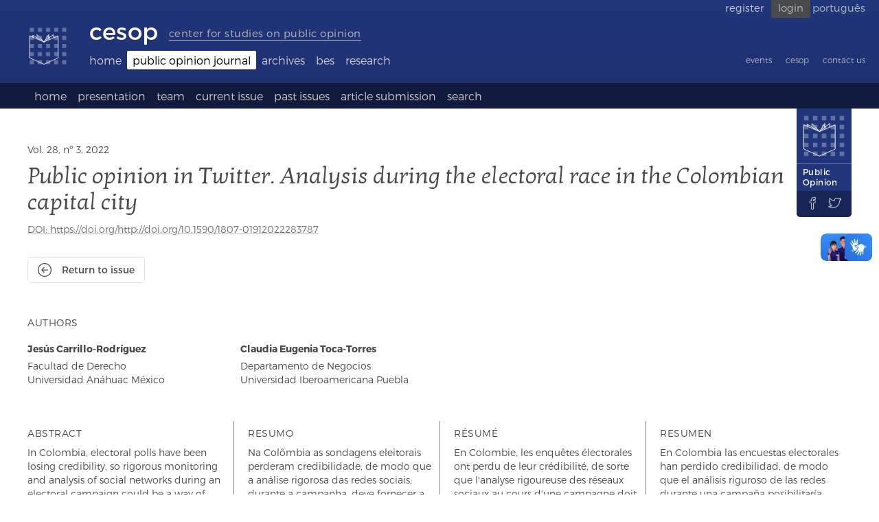

--- FILE ---
content_type: text/html
request_url: https://www.cesop.unicamp.br/eng/opiniao_publica/artigo/748
body_size: 10077
content:

<!DOCTYPE html>
<html lang="en">
	<head>
		<meta charset="utf-8">
		<meta http-equiv="X-UA-Compatible" content="IE=edge,chrome=1;charset=utf-8">
		<meta name="viewport" content="width=device-width, initial-scale=1">

		<meta property="og:site_name" content="CESOP - Centro de Estudos de Opinião Pública" />
<meta property="og:type" content="website" />
<meta name="description" content=" In Colombia, electoral polls have been losing credibility, so rigorous monitoring and analysis of social networks during an electoral campaign could be a way of predicting election results. Which indicators of public opinion on social networks determine a candidate&acute;s triumph? The research that comprises this article traced on Twitter some key theoretical components of public opinion that could accurately anticipate the winner during the electoral process in Bogotá. Using ATLAS.Ti, our research efforts coded posts on candidates&rsquo; pages to generate data for our analysis. It was possible to identify seven (7) public opinion indicators that in an aggregated way coincide with electoral results. Likes on Facebook or Twitter were most effective in anticipating the candidate elect. The originality of this research is based on its methodology for analyzing content posted on Twitter and the innovation of including feelings and moods as important aspects of attitudes, the deepest component of public opinion. Our research results validate public opinion theory and its inner components. Survey agencies must adjust their methods to preserve credibility." />
<meta property="og:description" content=" In Colombia, electoral polls have been losing credibility, so rigorous monitoring and analysis of social networks during an electoral campaign could be a way of predicting election results. Which indicators of public opinion on social networks determine a candidate&acute;s triumph? The research that comprises this article traced on Twitter some key theoretical components of public opinion that could accurately anticipate the winner during the electoral process in Bogotá. Using ATLAS.Ti, our research efforts coded posts on candidates&rsquo; pages to generate data for our analysis. It was possible to identify seven (7) public opinion indicators that in an aggregated way coincide with electoral results. Likes on Facebook or Twitter were most effective in anticipating the candidate elect. The originality of this research is based on its methodology for analyzing content posted on Twitter and the innovation of including feelings and moods as important aspects of attitudes, the deepest component of public opinion. Our research results validate public opinion theory and its inner components. Survey agencies must adjust their methods to preserve credibility." />
<meta name="title" content="La opinión pública en Twitter Análisis durante la contienda electoral en la capital colombiana - Opinião Pública Vol. 28, Nº 3" />
<meta property="og:title" content="La opinión pública en Twitter Análisis durante la contienda electoral en la capital colombiana - Opinião Pública Vol. 28, Nº 3" />
<meta name="keywords" content=" opinião pública; redes sociais; eleições de Bogotá; sondagens" />
<meta name="author" content=" Jesús Carrillo-Rodríguez, Claudia Eugenia Toca-Torres" />
<meta property="og:url" content="https://www.cesop.unicamp.br/eng/opiniao_publica/artigo/748" />
		<link rel="shorcut icon" href="/img/layout/favicon.png">
		<link rel="alternate" href="/por/opiniao_publica/artigo/748" hreflang="pt-br">
		<link rel="alternate" href="/eng/opiniao_publica/artigo/748" hreflang="en">

		<title>La opinión pública en Twitter Análisis durante la contienda  (…) – Article – Public Opinion Journal – Cesop</title>

		<link rel="stylesheet" href="https://fonts.googleapis.com/css?family=Inconsolata:400,700|Kotta+One|Noticia+Text:400,400i,700,700i">
		<link rel="stylesheet" href="https://cdnjs.cloudflare.com/ajax/libs/simple-line-icons/2.3.2/css/simple-line-icons.css">
		<link rel="stylesheet" type="text/css" href="/css/bootstrap.css" />
<link rel="stylesheet" media="all" type="text/css" href="/css/cesop-style.css?1660576352" />
<style type="text/css" media="all">

</style>
<script type="text/javascript" src="/js/jquery-2.2.5.min.js"></script>
<script type="text/javascript" src="/js/jquery.mask.min.js"></script>
<script type="text/javascript" src="/js/masonry.pkgd.min.js"></script>
<script>
			  (function(i,s,o,g,r,a,m){i['GoogleAnalyticsObject']=r;i[r]=i[r]||function(){
			  (i[r].q=i[r].q||[]).push(arguments)},i[r].l=1*new Date();a=s.createElement(o),
			  m=s.getElementsByTagName(o)[0];a.async=1;a.src=g;m.parentNode.insertBefore(a,m)
			  })(window,document,'script','https://www.google-analytics.com/analytics.js','ga');

			  ga('create', 'UA-40185473-3', 'auto');
			  ga('send', 'pageview');

			</script><script type="text/javascript" src="/js/prototype.js"></script>
	<script type="text/javascript" src="/js/effects.js"></script>
	<script type="text/javascript" src="/js/controls.js"></script>
	<script type="text/javascript" src="/js/slider.js"></script>
	<script type="text/javascript" src="/dashboard/js/core.js"></script>
	<script type="text/javascript" src="/burocrata/js/burocrata.js"></script>
	<script type="text/javascript" src="/burocrata/js/color-picker.js"></script>
	<script type="text/javascript" src="/popup/js/popup.js"></script>
	<script type="text/javascript">
//<![CDATA[
var debug = 0;
var buroCaptions = {};
document.observe("dom:loaded", function (event) {});
//]]>
</script>	</head>

<body class="s0-public_page s1-opiniao_publica s2-view_article">
<div id="skip">
	<h1 class="sr-only">Accessibility links</h1>
	<a href="#content" class="sr-only sr-only-focusable">Go to content</a>
	<a href="#footer" class="sr-only sr-only-focusable">Go to footer</a>
	<a href="#language-selector" class="sr-only sr-only-focusable">Language selection (Seletor de idioma)</a>
</div>
<div id="main-page" class="public_page opiniao_publica view_article"><div id="main-menu" class="public_page opiniao_publica view_article layout-view-0 layout-view-1" role="banner"><div class="menu-container"><div class="icons" aria-hidden="true"><a id="cesop-icon" tabindex="-1" href="/eng">&nbsp;</a></div>
<div class="menus"><div class="logos" aria-hidden="true"><p class="logo">cesop</p>
<p class="logo cesop-name">Center for Studies on Public Opinion</p>
</div>
<div role="navigation" class="navigation"><ul class="menu menu_1 spacious" role="menubar"><li role="none" class="menu_item_1_main"><a role="menuitem" href="/eng"><span>Home</span></a></li>
<li role="none" class="menu_item_1_opiniao_publica selected"><a role="menuitem" aria-current="page" href="/eng/opiniao_publica"><span>Public Opinion Journal</span></a><ul class="menu menu_2" role="menu" aria-label="Menu for section &quot;Public Opinion Journal&quot;"><li role="none" class="menu_item_2_index"><a role="menuitem" href="/eng/opiniao_publica"><span>Home</span></a></li>
<li role="none" class="menu_item_2_presentation"><a role="menuitem" href="/eng/opiniao_publica/apresentacao"><span>Presentation</span></a></li>
<li role="none" class="menu_item_2_team"><a role="menuitem" href="/eng/opiniao_publica/equipe"><span>Team</span></a></li>
<li role="none" class="menu_item_2_current_issue"><a role="menuitem" href="/eng/opiniao_publica/edicao_atual"><span>Current issue</span></a></li>
<li role="none" class="menu_item_2_archive"><a role="menuitem" href="/eng/opiniao_publica/arquivo"><span>Past issues</span></a></li>
<li role="none" class="menu_item_2_article_submission"><a role="menuitem" href="/eng/opiniao_publica/submissao"><span>Article submission</span></a></li>
<li role="none" class="menu_item_2_search_opiniao_publica"><a role="menuitem" href="/eng/opiniao_publica/busca"><span>Search</span></a></li>
</ul>
</li>
<li role="none" class="menu_item_1_csp_databases"><a role="menuitem" href="/eng/banco_de_dados"><span>Archives</span></a></li>
<li role="none" class="menu_item_1_csp_esebs"><a role="menuitem" href="/eng/eseb"><span>BES</span></a></li>
<li role="none" class="menu_item_1_csp_researches"><a role="menuitem" href="/eng/pesquisa"><span>Research</span></a></li>
</ul>
<ul class="menu menu_2 institutional" role="menu" aria-label="Menu for section &quot;Institutional&quot;"><li role="none" class="menu_item_2_csp_events"><a role="menuitem" href="/eng/eventos"><span>Events</span></a></li>
<li role="none" class="menu_item_2_the_cesop"><a role="menuitem" href="/eng/o_cesop"><span>CESOP</span></a></li>
<li role="none" class="menu_item_2_contact"><a role="menuitem" href="/eng/contato"><span>Contact us</span></a></li>
</ul>
<ul class="menu menu_2 login" role="menu" aria-label="Menu for section &quot;User area&quot;"><li role="none" class="menu_item_2_register_form"><a role="menuitem" href="/eng/cesop/main/register_form"><span>Register</span></a></li>
<li role="none" class="menu_item_2_login"><a role="menuitem" href="/eng/cesop/main/login"><span>Login</span></a></li>
</ul>
</div>
</div>
</div>
<div class="language-selector desktop" id="language-selector"><div lang="pt-br"><a aria-label="Este site em português" href="/por/opiniao_publica/artigo/748">Português</a></div>
			<a href="#skip" class="sr-only sr-only-focusable">Go back to accessibility</a>
			</div>
<div class="icon-menu"></div>
<div class="float_break"> </div>
</div>
<div id="content" role="main" class="layout-view-1 layout-view-0 public_page opiniao_publica view_article"><div class="view-article c-group c-t-item c-i-big c-o-horizontal c-obj-696afb8d1aec2 c-vt-view-full c-ma-csp_journal"><div><div class="main"><div class="c-group c-t-group c-i-medium c-o-vertical c-obj-696afb8d1b092"><div><div class="main"><div class="c-group c-t-group c-i-big c-o-horizontal c-obj-696afb8d1b536"><div><div class="main"><a name="cabecalho"></a><div class="c-group c-t-group c-i-big c-o-vertical c-obj-696afb8d1b772"><div><div class="main"><div class="h-pertenced c-group c-t-field c-i-small c-o-horizontal c-obj-696afb8d1b88f c-st-data"><div><div class="main"><span>Vol. 28, nº 3, 2022</span></div>
</div>
</div>
<div class="h1-box c-group c-t-field c-i-big c-o-horizontal c-obj-696afb8d1bae0 c-st-texto"><div><div class="main"><h1 class="h1-kotta full-highlight h1-pad-right" lang="es">Public opinion in Twitter. Analysis during the electoral race in the Colombian capital city</h1>
<a class="doi" target="_blank" aria-label="DOI link" href="https://doi.org/http://doi.org/10.1590/1807-01912022283787" rel="noreferrer, noopener, external">DOI: https://doi.org/http://doi.org/10.1590/1807-01912022283787</a></div>
</div>
</div>
<div class="c-group c-t-interface c-i-small c-o-horizontal c-obj-696afb8d1cc99"><div><div class="main"><a class="button-back" href="/eng/opiniao_publica/edicao/203">Return to issue</a><div class="float_break"> </div>
</div>
</div>
</div>
</div>
</div>
</div>
<div class="metabox mb-revista c-group c-t-group c-i-medium c-o-vertical c-obj-696afb8d1d66f"><div><div class="main"><div class="c-group c-t-group c-i-small c-o-vertical c-obj-696afb8d1d7ae"><div><div class="main"><div class="c-group c-t-interface c-i-big c-o-horizontal c-obj-696afb8d1d8c3"><div><div class="main"><span class="metabox-category" aria-hidden="true">Public Opinion</span></div>
</div>
</div>
</div>
</div>
</div>
<div class="metabox-share c-group c-t-group c-i-small c-o-horizontal c-obj-696afb8d1db2e"><div><div class="main"><div class="metabox-social c-group c-t-interface c-i-small c-o-horizontal c-obj-696afb8d1dc44"><div><div class="main"><a class="button-share little-share" target="_blank" onclick="javascript:window.open(this.href, '', 'menubar=no,toolbar=no,resizable=yes,scrollbars=yes,height=300,width=600');return false;" aria-label="Share on Facebook" href="https://www.facebook.com/sharer/sharer.php?u=https%3A%2F%2Fwww.cesop.unicamp.br%2Feng%2Fopiniao_publica%2Fartigo%2F748&title=Public+opinion+in+Twitter.+Analysis+during+the+electoral+race+in+the+Colombian+capital+city"></a></div>
</div>
</div>
<div class="metabox-social c-group c-t-interface c-i-small c-o-horizontal c-obj-696afb8d1e47b"><div><div class="main"><a class="button-share little-share" target="_blank" onclick="javascript:window.open(this.href, '', 'menubar=no,toolbar=no,resizable=yes,scrollbars=yes,height=300,width=600');return false;" aria-label="Share on Tweeter" href="https://twitter.com/share?url=https%3A%2F%2Fwww.cesop.unicamp.br%2Feng%2Fopiniao_publica%2Fartigo%2F748&text=Public+opinion+in+Twitter.+Analysis+during+the+electoral+race+in+the+Colombian+capital+city"></a></div>
</div>
</div>
<div class="float_break"> </div>
</div>
</div>
</div>
</div>
</div>
</div>
</div>
</div>
</div>
<div class="separator-30"></div>
<div class="c-group c-t-group c-i-big c-o-horizontal c-obj-696afb8d1eeb7"><div><div class="main"><div class="h4-box c-group c-t-group c-i-big c-o-horizontal c-obj-696afb8d1efda"><div><div class="main"><h2>Authors</h2>
</div>
</div>
</div>
<div class="author-article-div" role="list" aria-label="Authors"><div class="box-authors-article w-col w-col-3 w-col-stack column-chip c-group c-t-group c-i-big c-o-horizontal c-obj-696afb8d1f2fb" role="listitem"><div><div class="main"><div class="h3-box-meta c-group c-t-group c-i-big c-o-horizontal c-obj-696afb8d1f437"><div><div class="main"><h3>Jesús Carrillo-Rodríguez</h3>
</div>
</div>
</div>
<div class=" c-group c-t-group c-i-big c-o-horizontal c-obj-696afb8d1f683"><div><div class="main"><p></p>
</div>
</div>
</div>
<div class=" c-group c-t-group c-i-big c-o-horizontal c-obj-696afb8d1f8b6"><div><div class="main"><p>Facultad de Derecho</p>
</div>
</div>
</div>
<div class=" c-group c-t-group c-i-big c-o-horizontal c-obj-696afb8d1faad"><div><div class="main"><p>Universidad Anáhuac México</p>
</div>
</div>
</div>
</div>
</div>
</div>
<div class="box-authors-article w-col w-col-3 w-col-stack column-chip c-group c-t-group c-i-big c-o-horizontal c-obj-696afb8d1fd1a" role="listitem"><div><div class="main"><div class="h3-box-meta c-group c-t-group c-i-big c-o-horizontal c-obj-696afb8d1fe34"><div><div class="main"><h3>Claudia Eugenia Toca-Torres</h3>
</div>
</div>
</div>
<div class=" c-group c-t-group c-i-big c-o-horizontal c-obj-696afb8d20036"><div><div class="main"><p>Departamento de Negocios</p>
</div>
</div>
</div>
<div class=" c-group c-t-group c-i-big c-o-horizontal c-obj-696afb8d20228"><div><div class="main"><p></p>
</div>
</div>
</div>
<div class=" c-group c-t-group c-i-big c-o-horizontal c-obj-696afb8d2043e"><div><div class="main"><p>Universidad Iberoamericana Puebla</p>
</div>
</div>
</div>
</div>
</div>
</div>
<div class="float_break"> </div>
</div>
</div>
</div>
</div>
<div class="separator-30 c-group c-t-group c-i-big c-o-horizontal c-obj-696afb8d207b6"><div><div class="main"></div>
</div>
</div>
<div class=" c-group c-t-group c-i-big c-o-horizontal c-obj-696afb8d20944"><div><div class="main"><div class="w-col w-col-3 w-col-stack column-chip w-col-no-pad-left c-group c-t-group c-i-big c-o-horizontal c-obj-696afb8d20ab9" lang="en"><div><div class="main"><div class="h4-box c-group c-t-group c-i-big c-o-horizontal c-obj-696afb8d20bdb"><div><div class="main"><h2>Abstract</h2>
</div>
</div>
</div>
<div class="h4-box abstract c-group c-t-group c-i-big c-o-horizontal c-obj-696afb8d20dd3"><div><div class="main"><p><p>In Colombia, electoral polls have been losing credibility, so rigorous monitoring and analysis of social networks during an electoral campaign could be a way of predicting election results. Which indicators of public opinion on social networks determine a candidate&acute;s triumph? The research that comprises this article traced on Twitter some key theoretical components of public opinion that could accurately anticipate the winner during the electoral process in Bogotá. Using ATLAS.Ti, our research efforts coded posts on candidates&rsquo; pages to generate data for our analysis. It was possible to identify seven (7) public opinion indicators that in an aggregated way coincide with electoral results. Likes on Facebook or Twitter were most effective in anticipating the candidate elect. The originality of this research is based on its methodology for analyzing content posted on Twitter and the innovation of including feelings and moods as important aspects of attitudes, the deepest component of public opinion. Our research results validate public opinion theory and its inner components. Survey agencies must adjust their methods to preserve credibility.</p></p>
</div>
</div>
</div>
<div class="h3-box-meta c-group c-t-group c-i-big c-o-horizontal c-obj-696afb8d20fe8"><div><div class="main"><h3>Keywords</h3>
</div>
</div>
</div>
<div class="h4-box tags c-group c-t-group c-i-big c-o-horizontal c-obj-696afb8d211e2"><div><div class="main"><p>public opinion; social networks; Bogota´s mayor election; electoral polls</p>
</div>
</div>
</div>
</div>
</div>
</div>
<div class="w-col w-col-3 w-col-stack column-chip item-research-divisory-left c-group c-t-group c-i-big c-o-horizontal c-obj-696afb8d21459" lang="pt"><div><div class="main"><div class="h4-box c-group c-t-group c-i-big c-o-horizontal c-obj-696afb8d21575"><div><div class="main"><h2>Resumo</h2>
</div>
</div>
</div>
<div class="h4-box abstract c-group c-t-group c-i-big c-o-horizontal c-obj-696afb8d21766"><div><div class="main"><p><p>Na Colômbia as sondagens eleitorais perderam credibilidade, de modo que a análise rigorosa das redes sociais, durante a campanha, deve fornecer a possibilidade de antecipar qualquer resultado das eleições. Mas quais elementos da opinião pública em redes determinaria o triunfo do candidato? O artigo recolhe na rede Twitter os componentes teóricos da opinião pública durante a campanha para prefeito de Bogotá, que puderam dar pistas sobre o nome do vencedor. Postagens e comentários foram extraídos para rotulá-los em ATLAS.ti e gerar as informações necessárias para a análise. Bem como as sondagens, as redes podem enganar, no entanto, os likes de qualquer rede (Facebook ou Twitter) teriam sido mais eficazes para antecipar o candidato vencedor. A originalidade reside na proposta de metodologia para a análise do conteúdo Twitter e levando em consideração os sentimentos e estados de espírito como uma parte importante das atitudes, o componente mais profundo da opinião pública. Com os resultados alcançados, a teoria política da opinião pública é validada considerando todos os seus componentes (mesmo os mais internos). Ao mesmo tempo, a prática das agências de votação terá de ser ajustada para não perder credibilidade.</p></p>
</div>
</div>
</div>
<div class="h3-box-meta c-group c-t-group c-i-big c-o-horizontal c-obj-696afb8d2195d"><div><div class="main"><h3>Palavras-chave</h3>
</div>
</div>
</div>
<div class="h4-box tags c-group c-t-group c-i-big c-o-horizontal c-obj-696afb8d21b53"><div><div class="main"><p>opinião pública; redes sociais; eleições de Bogotá; sondagens</p>
</div>
</div>
</div>
</div>
</div>
</div>
<div class="w-col w-col-3 w-col-stack column-chip item-research-divisory-left c-group c-t-group c-i-big c-o-horizontal c-obj-696afb8d21dcc" lang="fr"><div><div class="main"><div class="h4-box c-group c-t-group c-i-big c-o-horizontal c-obj-696afb8d21ee8"><div><div class="main"><h2>Résumé</h2>
</div>
</div>
</div>
<div class="h4-box abstract c-group c-t-group c-i-big c-o-horizontal c-obj-696afb8d220db"><div><div class="main"><p><p>En Colombie, les enquêtes électorales ont perdu de leur crédibilité, de sorte que l&#39;analyse rigoureuse des réseaux sociaux au cours d&#39;une campagne doit donc permettre d&#39;anticiper n&rsquo;importe quel résultat électoral. Mais alors, quels éléments de l&#39;opinion publique que l&rsquo;on trouve dans les réseaux seraient-ils déterminants de la victoire du candidat ? Cet article se propose d&rsquo;identifier sur Twitter ces éléments théoriques de l&#39;opinion publique lors de la campagne pour la mairie de Bogotá qui pourraient donner des indices sur le nom du vainqueur. Des messages et des commentaires sont extraits pour les coder dans ATLAS.ti et générer les informations nécessaires à l&#39;analyse. Les réseaux, ainsi que les enquêtes, trompent cependant, et les likes de l&#39;un ou l&#39;autre des deux réseaux (Facebook ou Twitter) auraient été plus efficaces pour anticiper le candidat gagnant. L&#39;originalité réside dans la méthodologie proposée pour l&#39;analyse des contenus Twitter et dans la prise en compte des sentiments et des états d&rsquo;esprit comme une partie importante des attitudes, celles-ci étant la composante la plus profonde de l&#39;opinion publique. Avec les résultats obtenus, la théorie politique de l&rsquo;opinion publique est validée en considérant toutes ses composantes (même les plus internes). Dans le même temps, la pratique des bureaux de vote devra être adaptée pour ne pas perdre toute crédibilité.</p></p>
</div>
</div>
</div>
<div class="h3-box-meta c-group c-t-group c-i-big c-o-horizontal c-obj-696afb8d222d1"><div><div class="main"><h3>Mots Clés</h3>
</div>
</div>
</div>
<div class="h4-box tags c-group c-t-group c-i-big c-o-horizontal c-obj-696afb8d224c7"><div><div class="main"><p>opinion publique; réseaux sociaux; élections à Bogotá; enquêtes d'opinion</p>
</div>
</div>
</div>
</div>
</div>
</div>
<div class="w-col w-col-3 w-col-stack column-chip item-research-divisory-left c-group c-t-group c-i-big c-o-horizontal c-obj-696afb8d22736" lang="es"><div><div class="main"><div class="h4-box c-group c-t-group c-i-big c-o-horizontal c-obj-696afb8d22850"><div><div class="main"><h2>Resumen</h2>
</div>
</div>
</div>
<div class="h4-box abstract c-group c-t-group c-i-big c-o-horizontal c-obj-696afb8d22a40"><div><div class="main"><p><p>En Colombia las encuestas electorales han perdido credibilidad, de modo que el análisis riguroso de las redes durante una campaña posibilitaría anticipar un resultado electoral. Pero &iquest;Qué elementos de la opinión pública en redes determinarían el triunfo del candidato? El artículo tiene como objetivo rastrear en Twitter los componentes teóricos de la opinión pública en la campaña para la alcaldía de Bogotá (2019), que den claves sobre el ganador. Se extrajeron y codificaron posteos en ATLAS.ti generando información para el análisis, siendo posible identificar aquellos aspectos de los componentes de la opinión pública (siete) que, de forma agregada, sean coincidentes con los resultados finales de la elección. Los likes de Facebook o Twitter resultaron más efectivos para anticipar al triunfador que las mismas encuestas y sondeos de las agencias de comunicación. La originalidad descansa en la metodología propuesta para el análisis de los contenidos y en la consideración de los sentimientos y estados de ánimo como parte importante de las actitudes, el componente más profundo de la opinión pública. Con los resultados alcanzados, la teoría política de la opinión pública es validada al considerar todos sus componentes (incluso los más internos). A la par, el artículo revela que la práctica de las agencias encuestadoras deberá ajustarse so pena de perder toda credibilidad.</p></p>
</div>
</div>
</div>
<div class="h3-box-meta c-group c-t-group c-i-big c-o-horizontal c-obj-696afb8d22c35"><div><div class="main"><h3>Palabras Claves</h3>
</div>
</div>
</div>
<div class="h4-box tags c-group c-t-group c-i-big c-o-horizontal c-obj-696afb8d22e3b"><div><div class="main"><p>opinión pública; redes sociales; elecciones Bogotá; encuestas de opinión</p>
</div>
</div>
</div>
</div>
</div>
</div>
<div class="float_break"> </div>
</div>
</div>
</div>
<div class="separator-30 c-group c-t-group c-i-big c-o-horizontal c-obj-696afb8d2318e"><div><div class="main"></div>
</div>
</div>
<div class=" c-group c-t-group c-i-big c-o-horizontal c-obj-696afb8d2331c"><div><div class="main"></div>
</div>
</div>
<div class="separator-30 c-group c-t-group c-i-big c-o-horizontal c-obj-696afb8d234a8"><div><div class="main"></div>
</div>
</div>
<a name="downloads"></a><div class="downloads-article c-group c-t-group c-i-big c-o-horizontal c-obj-696afb8d236f1"><div><div class="main"><div class="h4-box c-group c-t-group c-i-big c-o-horizontal c-obj-696afb8d23807"><div><div class="main"><h2>Download file</h2>
</div>
</div>
</div>
<div class=" c-group c-t-group c-i-medium c-o-horizontal c-obj-696afb8d23a6d"><div><div class="main"><div class=" c-group c-t-field c-i-small c-o-horizontal c-obj-696afb8d23f26 c-st-texto"><div><div class="main"><a class="w-button btn-download btn-download-bigger" aria-label="Download the article in PDF" href="/vw/1I8TzTK0wNQ_MDA_9b03c_">PDF</a></div>
</div>
</div>
<div class="float_break"> </div>
</div>
</div>
</div>
</div>
</div>
</div>
<a name="artigo"></a><div class="divisory divisory-article"> </div>
</div>
</div>
</div>
</div>
</div>
</div>
<script type="text/javascript">
//<![CDATA[


	var bigNav = document.getElementById('bigNav');
	var littleNav = document.getElementById('littleNav');

	(function ($) {



		jQuery('#section_id').click(function () {
			if (window.innerWidth <= 479) {
				console.log('oi');
				bigNav.style.display = 'block';
				littleNav.style.display = 'none';
			}
			else if (window.innerWidth > 479) {
				littleNav.style.display = 'none';
			}
		});

		jQuery('.w-nav-link').click(function () {
			if (window.innerWidth <= 479) {
				bigNav.style.display = 'none';
				littleNav.style.display = 'block';
			}
		});

		$(window).resize(function() {
			if (window.innerWidth <= 479) {
				bigNav.style.display = 'none';
				littleNav.style.display = 'block';
			}
			else {
				bigNav.style.display = 'block';
				littleNav.style.display = 'none';
			}
		});
	})(jQuery);

//]]>
</script></div>
<footer id="footer" class="layout-view-1 layout-view-0"><div class="row-footer"><div class="footer-links"><div class="share-icons-link"><a class="button-share icon-social-facebook" target="_blank" aria-label="Go to facebook" href="https://www.facebook.com/Cesopunicamp" rel="noreferrer, noopener, external"></a><a class="button-share icon-social-twitter" target="_blank" aria-label="Go to twitter" href="https://twitter.com/CesopUnicamp" rel="noreferrer, noopener, external"></a><a class="button-share icon-social-instagram" target="_blank" aria-label="Go to instagram" href="https://www.instagram.com/cesop.unicamp/" rel="noreferrer, noopener, external"></a></div>
</div>
<div class="footer-icons"><a id="unicamp-icon-footer" target="_blank" title="Unicamp" href="http://www.unicamp.br/" rel="noreferrer, noopener, external">&nbsp;</a><a id="cocen-icon-footer" target="_blank" title="COCEN" href="http://www.cocen.unicamp.br/" rel="noreferrer, noopener, external">&nbsp;</a><a id="cesop-icon-footer" target="_blank" title="cesop" href="/eng">&nbsp;</a></div>
</div>
<div class="float_break"> </div>
<div class="footer-content"><div class="footer-info"><h4 class="sr-only">Address</h4>
<address class="inf-footer"><div class="cork"><p><strong>Center for Studies on Public Opinion - CESOP/UNICAMP</strong></p><p>Building Research Centers (IFCH/Unicamp),&nbsp;2&ordm; floor - 100&nbsp;Cora Carolina street.<br />Campinas - São Paulo - ZIP 13083-896<br /><strong>Telephone</strong>:&nbsp;<a href="tel:+551935217093">55&nbsp;(19) 3521.7093</a>&nbsp;-&nbsp;&nbsp;<strong>E-mail</strong>:&nbsp;<a href="mailto:cesop@unicamp.br">cesop@unicamp.br</a></p></div>
</address>
</div>
<div class="float_break"> </div>
</div>
<div class="float_break"> </div>
<div class="assign"><p><span>Site designed and built by</span>&nbsp<a href="http://preface.com.br" rel="noreferrer, noopener, external">Preface</a>.</p>
<p><span>Icons by</span>&nbsp<a href="http://schumanncombo.com" rel="noreferrer, noopener, external">Richard Schumann</a>, <a href="http://www.flaticon.com/authors/appzgear" rel="noreferrer, noopener, external">Appzgear</a> and <a href="https://twitter.com/byjml" rel="noreferrer, noopener, external">Jamal Jama</a>.</p>
<p>Photo of CESOP by José Maria Otavio.</p>
</div>
</footer>
</div>
<script type="text/javascript">
	jQuery(function($) {
		var menuContainer = $("#main-menu"),
			btn = menuContainer.find(".icon-menu");

		btn.on('click', function() {
			menuContainer.toggleClass("opened");
		});

		var collapsed = true;
		var language_options = $(".language-selector div");

		function toggleLanguageMenuDropDown (btn) {
			language_options.css("display", "");
			$(btn).css("display", "block");
			if (collapsed) {
				collapsed = false;
				language_options.css("display", "block");
				setTimeout(function () {toggleLanguageMenuDropDown(btn);}, 5000);
			}
			else {
				collapsed = true;
			}
		}

		$(".language-selector .current").click(function () {
			toggleLanguageMenuDropDown(this);
		});

		var hideLabel = "Obfuscate password",
			showLabel = "Reveal your password";
		$('.input.password')
			.attr('title', showLabel).attr('aria-label', showLabel)
			.find('.icon-eye').click(function (ev) {
				var button = $(ev.target), input = button.prev();
				if (input.attr("type") === "password") {
					input.attr("type", "text");
					button.attr("class", "icon-options").attr('title', hideLabel).attr('aria-label', hideLabel)
				} else {
					input.attr("type", "password");
					button.attr("class", "icon-eye").attr('title', showLabel).attr('aria-label', showLabel)
				}
			});

		$('[data-description]').each(function (idx, el) {
			el = $(el)
			var newEl,
				description = el.data('description'),
				title = el.data('title');
			if (description) {
				el.replaceWith(newEl = $("<a href='.' aria-haspopup='true' aria-modal='true'></a>"))
				newEl.addClass(el.prop("className"));
				newEl.html(el.html());
				newEl.click(function (ev) {
					ev.preventDefault();
					var overlay = $("<div style='background: RGBA(0,0,0,0.5) url(/img/matrixes/overlay.png); position: fixed; width: 100%; height: 100%; z-index: 20001; left: 0; top: 0; padding: 2em'></div>"),
						container = $("<div style='margin: 20vh auto; background: white; border: 1px solid black; padding: 2em; max-width: 500px; width: 100%' tabindex='0' role='dialog'></div>");
					container.append($("<h2 style='font-size: 120%; font-weight: bold; margin-bottom: 1em'></h2>").append(title || newEl.html()));
					container.append($('<p></p>').text(description));
					container.append($('<p style="text-align: right; margin-top: 1em"><button class="w-button btn-download mini" style="float: none" aria-label="Fechar diálogo">Fechar</button></p>'));
					overlay.append(container);
					$("#content").append(overlay);

					var untrap;
					window.setTimeout(function () {
						container.focus();
						untrap = trapFocus(container[0]);
					}, 200);

					var close = function () {
						overlay.remove();
						newEl.focus();
						untrap();
					};

					container.click(function (ev) { ev.stopImmediatePropagation(); });
					container.find('button').click(close);
					overlay.click(close)
				});
			}
		});

		$.ajaxPrefilter(function( options, originalOptions, jqXHR ) {
			if ( options.dataType == 'script' || originalOptions.dataType == 'script' ) {
				options.cache = true;
			}
		});
	});


	jQuery(function ($) {

		window.watchExtraAttachmentsMenu = function (parent) {
			parent.find('.extra-attachments-btn')
				.on('click mouseenter', function(ev) {
					placeDropdown(ev);
					ev.stopImmediatePropagation();
					stopClosing();
				})
				.mouseleave(function(ev) {
					close()
				})
				.focus(function(ev) {
					placeDropdown(ev);
					stopClosing();
				});

			parent.find('.extra-attachments')
				.mouseenter(function(ev) { stopClosing(); })
				.mouseleave(function(ev) { close(); })
				.click(function(ev) { ev.stopImmediatePropagation(); });
		}

		watchExtraAttachmentsMenu($('body'));

		$(document).click(function(ev) {
			stopClosing();
			$('.extra-attachments').hide();
		});

		function placeDropdown (ev) {
			var maxIter = 200, ml = 10, target = $(ev.target),
				dropdown = target.next('.extra-attachments');
			dropdown.show();
			dropdown.css({marginLeft: 0});
			while ((maxIter--) && $(window).width() < dropdown.offset().left + dropdown.outerWidth()) {
				dropdown.css({marginLeft: -ml});
				ml+=10;
			}
		}

		var closing = false;
		function close() {
			if (closing) return closing;
			closing = setTimeout(function() {
				$('.extra-attachments').hide();
				closing = false;
			}, 1500);
		}
		function stopClosing() {
			if (closing) clearTimeout(closing);
			closing = false;
		}
	})

	var traps = [];

	function trapFocus (element, conditionalElement) {
		conditionalElement = conditionalElement || jQuery(element);
		var trap = {
			element: element,
			conditionalElement: conditionalElement,
			handler: function (event) {
				if (conditionalElement.is(":visible") && !element.contains(event.target)) {
					event.stopPropagation();
					element.focus();
				}
			},
			remover: null
		}

		if (traps.length) {
			disableTrap(traps[traps.length-1]);
		}
		enableTrap(trap);
		traps.push(trap);

		return function () {
			var trap = traps.pop();
			disableTrap(trap);
			if (traps.length) {
				enableTrap(traps[traps.length-1]);
			}
		};

		function disableTrap (trap) {
			document.removeEventListener("focus", trap.handler, true);
		}

		function enableTrap (trap) {
			document.addEventListener("focus", trap.handler, true);
		}
	}
</script>
<div vw class="enabled">
	<div vw-access-button class="active"></div>
	<div vw-plugin-wrapper>
		<div class="vw-plugin-top-wrapper"></div>
	</div>
</div>
<script src="https://vlibras.gov.br/app/vlibras-plugin.js"></script>
<script>
	new window.VLibras.Widget('https://vlibras.gov.br/app');
	var VLibrasInterval = window.setInterval(function () {
		console.log(window.VLibras)
		console.log(typeof window.VLibras.Widget)
		if (window.VLibras && typeof window.VLibras.Widget === 'function') {
			window.clearInterval(VLibrasInterval)
		}
	}, 1000);
</script>
</body>
</html>


--- FILE ---
content_type: text/css
request_url: https://www.cesop.unicamp.br/css/cesop-style.css?1660576352
body_size: 235882
content:
@charset "utf-8";p,h1,h2,h3,h4,h5,strong,em{margin:0;padding:0}h1,h2,h3,h4,h5,strong,em{font-size:inherit;line-height:inherit;font-style:inherit;font-weight:inherit}ol,ul,li{margin:0;padding:0}ol,ul{padding-left:20px}a,a:hover,a:active,a:visited{color:inherit;text-decoration:underline;cursor:pointer}#main-page{display:flex;flex-wrap:wrap}#main-page #main-menu{flex-basis:220px;min-width:140px;max-width:380px;min-height:100vh;flex-grow:1;flex-shrink:1;background-color:#000;color:#fff;font-family:"adelle-sans",sans-serif;font-size:21px;line-height:100%}#main-page #main-menu a{text-decoration:none;display:block;width:100%;padding-top:4px;padding-bottom:5px;padding-left:20px}#main-page #main-menu li.selected>a,#main-page #main-menu a:hover{background-color:#ff7a7a}#main-page #main-menu .menu_1{margin-top:20px}#main-page #main-menu ul,#main-page #main-menu li{margin:0;padding:0;list-style:none}#main-page #main-menu ul li ul{display:none}#main-page #main-menu ul li.selected ul{display:block}#main-page #main-menu ul{margin-left:20px;background-color:rgba(135,135,135,0.5)}#main-page #main-menu li{padding-left:0;font-size:80%}#main-page #content{flex-basis:460px;min-width:220px;flex-grow:5;flex-shrink:5}#ia-view-changer{position:fixed;bottom:0;right:0}#ia-view-layout-changer{position:fixed;bottom:0;right:345px}.ia-view-changer{background-color:rgba(0,0,0,0.9);color:#fff;font-family:"ocr-a-std",monospace;font-size:11px;line-height:20px;padding:5px 10px}.ia-view-changer a{display:inline-block;width:20px;height:20px;text-align:center}.ia-view-changer a.selected{background-color:#fff;color:#000}.ia-view-changer span{padding-right:10px}.c-group .attributes{display:none}.main input{width:100%}.main input[type=checkbox]{width:auto}.main img{max-width:100%}.float_break{min-width:100%}#footer{display:none}.ia-view-0{font-family:"schoolbook-web",serif;font-size:16px;line-height:21px;display:flex;flex-wrap:wrap;justify-content:flex-start;flex-direction:row}.ia-view-0 .c-group .attributes{display:none}.ia-view-0 h1,.ia-view-0 h2,.ia-view-0 h3,.ia-view-0 h4{font-weight:700;line-height:133%}.ia-view-0 h1{font-size:300%}.ia-view-0 h2{font-size:225%}.ia-view-0 h3{font-size:150%}.ia-view-0 h4{font-size:100%;text-transform:uppercase}.ia-view-0 p{margin-bottom:21px}.ia-view-0 em{font-style:italic}.ia-view-0 strong{font-weight:700}.ia-view-0 .c-group{margin:10px 10px 10px 10px;position:relative}.ia-view-0 .c-o-horizontal>div>div>.c-group.c-i-small{flex-basis:12.5%;min-width:60px;max-width:15%;flex-grow:1;flex-shrink:1}.ia-view-0 .c-o-horizontal>div>div>.c-group.c-i-medium{flex-basis:calc(25% + 20px);min-width:140px;max-width:50%;flex-grow:2;flex-shrink:2}.ia-view-0 .c-o-horizontal>div>div>.c-group.c-i-big{flex-basis:calc(50% + 60px);min-width:300px;max-width:100%;flex-grow:4;flex-shrink:4}.ia-view-0 .c-group.c-t-group>div>div.main,.ia-view-0 .c-group.c-t-item>div>div.main{display:flex;flex-wrap:wrap;justify-content:flex-start;padding:0}.ia-view-0 .c-group.c-t-group.c-o-horizontal>div>div.main,.ia-view-0 .c-group.c-t-item.c-o-horizontal>div>div.main{flex-direction:row}.ia-view-0 .c-group.c-t-group.c-o-vertical>div>div.main,.ia-view-0 .c-group.c-t-item.c-o-vertical>div>div.main{flex-direction:column}.ia-view-0 .c-group.c-t-group.c-o-vertical>div>div.main>.c-group,.ia-view-0 .c-group.c-t-item.c-o-vertical>div>div.main>.c-group{flex-basis:inherit}.ia-view-0 .c-group.c-t-field>div>div.main{padding:0 10px 0 10px}.ia-view-0 .c-group.c-t-other>div>div.main{padding:0 10px 0 10px}.ia-view-0 .c-group.c-t-interface *{font-family:"adelle-sans",sans-serif}.ia-view-0 .c-group.c-t-interface>div>div.main{padding:0 10px 0 10px}.ia-view-0.ia-view-1 .c-group.c-t-group>div>div.main,.ia-view-0.ia-view-1 .c-group.c-t-item>div>div.main{padding:20px 0 10px 0}.ia-view-0.ia-view-1 .c-group{border-left:1px solid rgba(0,0,0,0.1);border-top:1px solid rgba(0,0,0,0.1)}.ia-view-0.ia-view-1 .c-group .attributes{font-family:"ocr-a-std",monospace;font-size:9px;line-height:11px;display:block;position:absolute;background-color:rgba(0,0,0,0.3);color:#fff;right:0;border-bottom-left-radius:10px;max-width:100%;padding-left:7px;padding-right:5px;padding-top:5px;padding-bottom:5px}.ia-view-0.ia-view-1 .c-group .attributes>span:before{content:'\2002·\2002'}.ia-view-0.ia-view-1 .c-group .attributes>span:first-child:before{content:''}.ia-view-0.ia-view-1 .c-group .attributes .id{display:none}.ia-view-0.ia-view-1 .c-group .attributes .model-alias{display:none}.ia-view-0.ia-view-1 .c-group .attributes .view-type{display:none}.ia-view-0.ia-view-1 .c-group .attributes .view-data{display:none}.ia-view-0.ia-view-1 .c-group.c-t-field>div>div.main{padding:20px 10px 10px 10px}.ia-view-0.ia-view-1 .c-group.c-t-other>div>div.main{padding:20px 10px 10px 10px}.ia-view-0.ia-view-1 .c-group.c-t-interface>div>div.main{padding:10px 10px 10px 10px}.ia-view-0.ia-view-1.ia-view-2>div.c-group{background-color:#7875ff}.ia-view-0.ia-view-1.ia-view-2 .c-group{background-color:rgba(255,255,255,0.4);border:0;padding-left:10px;padding-right:10px}.ia-view-0.ia-view-1.ia-view-2 .c-group .c-group.c-g-1{background-color:#7875ff}.ia-view-0.ia-view-1.ia-view-2 .c-group .c-group.c-g-2{background-color:#5dc776}.ia-view-0.ia-view-1.ia-view-2 .c-group .c-group.c-g-3{background-color:#cf78b7}.ia-view-0.ia-view-1.ia-view-2 .c-group .c-group.group-2{background-color:#5dc776}.ia-view-0.ia-view-1.ia-view-2 .c-group .c-group.group-2 .c-group{background-color:#5dc776}.ia-view-0.ia-view-1.ia-view-2.ia-view-3 .c-group .attributes .id{display:inline}.ia-view-0.ia-view-1.ia-view-2.ia-view-3 .c-group .attributes .model-alias{display:inline}.ia-view-0.ia-view-1.ia-view-2.ia-view-3 .c-group .attributes .view-type{display:inline}.ia-view-0.ia-view-1.ia-view-2.ia-view-3 .c-group .attributes .view-data{display:inline}#main-page #content.layout-view-0 .content-section{width:auto}#main-page #content.layout-view-0 .contents{left:50%;max-width:880px;position:relative;transform:translateX(-50%);width:auto}#main-page #content.layout-view-0 p:first-line {text-ident:0}.pie_text ol{margin-left:-20px}.pie_text ul li{list-style-type:circle}.pie_text ol li,.pie_text ul li{padding-bottom:10px}#main-page #content.register_form .contents-background,#main-page #content.contact .contents-background{background:linear-gradient(30deg,#eaeaea 12%,rgba(0,0,0,0) 12.5%,rgba(0,0,0,0) 87%,#eaeaea 87.5%,#eaeaea 0),linear-gradient(150deg,#eaeaea 12%,rgba(0,0,0,0) 12.5%,rgba(0,0,0,0) 87%,#eaeaea 87.5%,#eaeaea 0),linear-gradient(30deg,#eaeaea 12%,rgba(0,0,0,0) 12.5%,rgba(0,0,0,0) 87%,#eaeaea 87.5%,#eaeaea 0),linear-gradient(150deg,#eaeaea 12%,rgba(0,0,0,0) 12.5%,rgba(0,0,0,0) 87%,#eaeaea 87.5%,#eaeaea 0),linear-gradient(60deg,#f0f0f0 25%,rgba(0,0,0,0) 25.5%,rgba(0,0,0,0) 75%,#f0f0f0 75%,#f0f0f0 0),linear-gradient(60deg,#f0f0f0 25%,rgba(0,0,0,0) 25.5%,rgba(0,0,0,0) 75%,#f0f0f0 75%,#f0f0f0 0),#e6e6e6 !important;-webkit-background-size:80px 140px !important;background-position:0 0,0 0,40px 70px,40px 70px,0 0,40px 70px !important;background-size:80px 140px !important;background-image:none;height:100% !important}@font-face{font-family:'Montserrat';font-style:normal;font-weight:200;src:url("/fonts/montserratB/Montserrat-UltraLight.otf") format("truetype")}@font-face{font-family:'Montserrat';font-style:normal;font-weight:300;src:url("/fonts/montserratB/Montserrat-Light.otf") format("truetype")}@font-face{font-family:'Montserrat';font-style:normal;font-weight:400;src:url("/fonts/montserratB/Montserrat-Regular.otf") format("truetype")}@font-face{font-family:'Montserrat';font-style:normal;font-weight:500;src:url("/fonts/montserratB/Montserrat-SemiBold.otf") format("truetype")}@font-face{font-family:'Montserrat';font-style:normal;font-weight:600;src:url("/fonts/montserratB/Montserrat-Bold.otf") format("truetype")}@font-face{font-family:'Montserrat';font-style:normal;font-weight:700;src:url("/fonts/montserratB/Montserrat-ExtraBold.otf") format('truetype')}@font-face{font-family:'Montserrat';font-style:normal;font-weight:800;src:url("/fonts/montserratB/Montserrat-Black.otf") format("truetype")}html,body{min-width:320px}.sr-only{font-family:"Helvetica Neue",Helvetica,Arial,sans-serif;font-size:14px;line-height:1.42857;color:#333 !important;padding:2px 5px !important}.sr-only.sr-only-focusable:focus,.sr-only.sr-only-focusable:active{height:auto;width:auto;border:1px solid #3d3737;background:white;padding:1px 4px;border-radius:4px;position:static;z-index:100}#skip a:focus{position:absolute;left:1em;top:1em}#main-page{min-width:320px}#main-page .unicamp-icon-header{float:left;height:55px;margin-left:40px;margin-top:39px}@media screen and (max-width:1035px){#main-page .unicamp-icon-header{margin-left:30px;margin-top:35px}}@media screen and (max-width:767px){#main-page .unicamp-icon-header{height:38px;background-size:40px 40px;margin-left:20px;margin-top:31px}}@media screen and (max-width:550px){#main-page .unicamp-icon-header{background-size:45px 45px;height:45px;margin-top:26px;margin-left:39px;width:45px}}#main-page .bottom-space{margin-bottom:24px}#main-page button.as-link{display:inline;padding:0;margin:0;border:0;background:transparent}#main-page div+.pie_video{margin-top:26px}#main-page .pie_video iframe{height:60vw;max-height:70vh;width:100%;max-width:90vw}#main-page .online-submission-div{height:90px}#main-page .online-submission{color:#86c32a !important;font-weight:400;border:1px solid black;box-shadow:0 1px 0 0 rgba(0,0,0,0.2);color:rgba(72,74,77,0.9);margin-right:3px;margin-top:3px;padding:11px 20px;width:auto;display:inline-block;text-decoration:none;padding-left:50px;background:#333 url(/img/up-arrow.png) left center no-repeat;background-size:24px;background-position-x:12px;margin-bottom:32px;font-size:16px;line-height:18px;border-radius:10px}#main-page .online-submission span{font-size:13px;display:block;margin-top:-4px}#main-page .online-submission:hover{box-shadow:0 0 0 0 rgba(0,0,0,0.2);margin-bottom:-2px;margin-top:5px;text-decoration:none !important}#main-page #main-menu.logged .menu_item_2_save_researches{display:block}#main-page #main-menu.logged .menu.menu_2.login{display:none}#main-page #main-menu .menu_item_2_save_researches{display:none}#main-page #main-menu .menu_2.institutional ul,#main-page #main-menu .menu_2.login ul{display:block;background-color:transparent;margin-left:0}#main-page #main-menu .menu_2.institutional ul li,#main-page #main-menu .menu_2.login ul li{font-size:100%}@media(max-width:767px){#main-page #main-menu.opened .language-selector.desktop{display:block}}#main-page #main-menu .language-selector{position:absolute;right:20px;top:-1px}#main-page #main-menu .language-selector.mobile{display:none}@media(max-width:767px){#main-page #main-menu .language-selector.mobile{position:static;float:left;clear:both;width:100%}#main-page #main-menu .language-selector.mobile div a{border-bottom:2px solid #313a47;color:#484a4d !important;font-size:13px;line-height:20px;padding:5px}#main-page #main-menu .language-selector.mobile div a:hover{color:#fff !important;background-color:#313a47 !important}}@media(max-width:767px){#main-page #main-menu .language-selector.desktop{display:none;position:fixed;bottom:20px;left:20px;z-index:10002;top:auto;right:auto}#main-page #main-menu .language-selector.desktop a{color:#484a4d}}#main-page #main-menu .language-selector div{display:block;width:auto}#main-page #main-menu .language-selector div a{color:#b8bab9;font-family:"Montserrat";font-size:15px;font-weight:300;padding:2px 0 0;text-transform:lowercase}@media(max-width:1035px){#main-page #main-menu .language-selector div a{font-size:12px;padding-top:1px}}#main-page #main-menu .language-selector div a:hover{background-color:transparent}#main-page #main-menu .language-selector div:hover a{color:#fff}#main-page #main-menu.layout-view-1{display:block;flex:none;height:auto;min-height:10px;width:100%;max-width:100%;background-color:#6d6f73;background-image:linear-gradient(to top,rgba(0,0,0,0.2),rgba(255,255,255,0));padding-bottom:15px;position:relative}@media screen and (max-width:1035px){#main-page #main-menu.layout-view-1{padding-bottom:20px}}@media screen and (max-width:767px){#main-page #main-menu.layout-view-1{padding-bottom:17px}}#main-page #main-menu.layout-view-1 ul,#main-page #main-menu.layout-view-1 li{float:left}#main-page #main-menu.layout-view-1 .menu-container{display:flex}#main-page #main-menu.layout-view-1 .menu-container .icons{flex-grow:0;flex-shrink:0;display:flex}#main-page #main-menu.layout-view-1 .menu-container .menus{flex-grow:1;display:flex;flex-direction:column}#main-page #main-menu.layout-view-1 #cesop-icon{width:60px;height:60px;background:url("/img/layout/icone-cesop.svg");background-size:60px 60px;float:left;margin-top:37px;margin-left:40px}@media screen and (max-width:1035px){#main-page #main-menu.layout-view-1 #cesop-icon{margin-left:30px;margin-top:32px}}@media screen and (max-width:767px){#main-page #main-menu.layout-view-1 #cesop-icon{background-size:45px 45px;height:45px;margin-top:20px;margin-left:20px;width:45px}}#main-page #main-menu.layout-view-1.public_page.main #cesop-icon{margin-left:17px}@media screen and (max-width:1035px){#main-page #main-menu.layout-view-1.public_page.main #cesop-icon{margin-left:12px}}@media screen and (max-width:767px){#main-page #main-menu.layout-view-1.public_page.main #cesop-icon{margin-left:17px}}#main-page #main-menu.layout-view-1 li.menu_item_1_opiniao_publica ul,#main-page #main-menu.layout-view-1 li.menu_item_1_csp_databases ul,#main-page #main-menu.layout-view-1 li.menu_item_1_tendencias ul,#main-page #main-menu.layout-view-1 li.menu_item_1_csp_esebs ul,#main-page #main-menu.layout-view-1 li.menu_item_1_csp_researches ul,#main-page #main-menu.layout-view-1 li.menu_item_2_the_cesop ul{position:absolute;left:0;right:0;bottom:0;background-image:linear-gradient(rgba(0,0,0,0.49) 63%,rgba(0,0,0,0.49) 84%);padding:5px 0 5px 42px;margin-left:0}@media screen and (max-width:1035px){#main-page #main-menu.layout-view-1 li.menu_item_1_opiniao_publica ul,#main-page #main-menu.layout-view-1 li.menu_item_1_csp_databases ul,#main-page #main-menu.layout-view-1 li.menu_item_1_tendencias ul,#main-page #main-menu.layout-view-1 li.menu_item_1_csp_esebs ul,#main-page #main-menu.layout-view-1 li.menu_item_1_csp_researches ul,#main-page #main-menu.layout-view-1 li.menu_item_2_the_cesop ul{padding-left:22px}}@media screen and (max-width:767px){#main-page #main-menu.layout-view-1 li.menu_item_1_opiniao_publica ul,#main-page #main-menu.layout-view-1 li.menu_item_1_csp_databases ul,#main-page #main-menu.layout-view-1 li.menu_item_1_tendencias ul,#main-page #main-menu.layout-view-1 li.menu_item_1_csp_esebs ul,#main-page #main-menu.layout-view-1 li.menu_item_1_csp_researches ul,#main-page #main-menu.layout-view-1 li.menu_item_2_the_cesop ul{padding-left:10px;padding-bottom:7px;padding-top:7px;margin-top:5px}}#main-page #main-menu.layout-view-1 li.menu_item_1_opiniao_publica ul{background-color:#20357a}#main-page #main-menu.layout-view-1 li.menu_item_1_csp_databases ul{background-color:#c71814}#main-page #main-menu.layout-view-1 li.menu_item_1_tendencias ul{background-color:#e05e00}#main-page #main-menu.layout-view-1 li.menu_item_1_csp_esebs ul{background-color:#1c560b}#main-page #main-menu.layout-view-1 li.menu_item_1_csp_researches ul{background-color:#e05e00}#main-page #main-menu.layout-view-1 li.enu_item_2_the_cesop ul{background-color:#484a4d;padding-bottom:8px;padding-left:42px;padding-top:7px;margin:13px 0 0}@media screen and (max-width:1035px){#main-page #main-menu.layout-view-1 li.enu_item_2_the_cesop ul{padding-left:22px;margin:10px 0 0;padding-top:5px;padding-bottom:5px}}@media screen and (max-width:767px){#main-page #main-menu.layout-view-1 li.enu_item_2_the_cesop ul{margin:7px -15px 0;position:static;padding:7px 0 5px 11px;width:calc(100% + 24px)}}#main-page #main-menu.layout-view-1 ul.menu.menu_2.institutional{float:right;margin-top:15px;margin-right:10px;margin-left:0}@media screen and (max-width:1035px){#main-page #main-menu.layout-view-1 ul.menu.menu_2.institutional{margin-top:12px;margin-left:60px;float:right}}#main-page #main-menu.layout-view-1 ul.menu.menu_2.institutional li a{font-size:12px;padding:0 10px 2px;color:rgba(235,235,235,0.7)}@media screen and (max-width:1035px){#main-page #main-menu.layout-view-1 ul.menu.menu_2.institutional li a{font-size:14px;padding:0 8px 3px}}@media screen and (max-width:767px){#main-page #main-menu.layout-view-1 ul.menu.menu_2.institutional li a{padding:4px 0}}#main-page #main-menu.layout-view-1 ul.menu.menu_2.institutional li a:hover{color:#fff;border-radius:0;font-size:12px;background-color:rgba(0,0,0,0.2)}@media screen and (max-width:1035px){#main-page #main-menu.layout-view-1 ul.menu.menu_2.institutional li a:hover{font-size:14px;border-radius:2px}}@media screen and (max-width:767px){#main-page #main-menu.layout-view-1 ul.menu.menu_2.institutional li a:hover{font-size:11px;padding:0 6px 1px;line-height:20px}}#main-page #main-menu.layout-view-1 ul.menu.menu_2.institutional li.selected>a,#main-page #main-menu.layout-view-1 ul.menu.menu_2.institutional li.selected a:hover{background-color:rgba(255,255,255,0.5);color:black}#main-page #main-menu.layout-view-1 ul.menu.menu_2.institutional .menu_3 li a{font-size:16px}@media screen and (max-width:1035px){#main-page #main-menu.layout-view-1 ul.menu.menu_2.institutional .menu_3 li a{font-size:14px;line-height:25px;padding:0 8px 1px}}#main-page #main-menu.layout-view-1 ul.menu.menu_2.institutional .menu_3 li a:hover{color:#fff;border-radius:2px;font-size:16px;background-color:rgba(0,0,0,0.29)}@media screen and (max-width:1035px){#main-page #main-menu.layout-view-1 ul.menu.menu_2.institutional .menu_3 li a:hover{font-size:14px;line-height:25px;padding:0 8px 1px}}#main-page #main-menu.layout-view-1 ul.menu.menu_2.institutional .menu_3 li.selected>a{background-color:white;color:black}#main-page #main-menu.layout-view-1 ul.menu.menu_2.institutional .menu.menu_3{display:none}#main-page #main-menu.layout-view-1 ul.menu.menu_2.institutional .menu_item_2_the_cesop.selected .menu_3{display:block}#main-page #main-menu.layout-view-1 ul.menu.menu_2.login{top:-3px;right:100px;position:absolute;z-index:2;color:#b8bab9}@media screen and (max-width:767px){#main-page #main-menu.layout-view-1 ul.menu.menu_2.login{position:static}}#main-page #main-menu.layout-view-1 ul.menu.menu_2.login li.menu_item_2_register_form a{padding:4px 10px;font-size:15px}@media screen and (max-width:1035px){#main-page #main-menu.layout-view-1 ul.menu.menu_2.login li.menu_item_2_register_form a{font-size:12px}}#main-page #main-menu.layout-view-1 ul.menu.menu_2.login li.menu_item_2_register_form a:hover{background-color:#fff;color:black}#main-page #main-menu.layout-view-1 ul.menu.menu_2.login li.menu_item_2_register_form.selected a,#main-page #main-menu.layout-view-1 ul.menu.menu_2.login li.menu_item_2_register_form.selected a:hover{background-color:black;color:white}#main-page #main-menu.layout-view-1 ul.menu.menu_2.login li.menu_item_2_login a{background-color:#484a4d;border-bottom-left-radius:1px;border-bottom-right-radius:1px;color:#b8bab9;padding:4px 10px;font-size:15px}@media screen and (max-width:1035px){#main-page #main-menu.layout-view-1 ul.menu.menu_2.login li.menu_item_2_login a{font-size:12px}}@media screen and (max-width:767px){#main-page #main-menu.layout-view-1 ul.menu.menu_2.login li.menu_item_2_login a{font-size:13px;background-color:#fff;color:#484a4d}}#main-page #main-menu.layout-view-1 ul.menu.menu_2.login li.menu_item_2_login a:hover{background-color:#fff;color:#313a47}#main-page #main-menu.layout-view-1 ul.menu.menu_2.login li.menu_item_2_login.selected a{background-color:#484a4d;border-bottom-left-radius:1px;border-bottom-right-radius:1px;color:#b8bab9;padding:4px 10px;font-size:15px}#main-page #main-menu.layout-view-1 ul.menu.menu_2.login li.menu_item_2_login.selected a:hover{background-color:#484a4d;color:#b8bab9}#main-page #main-menu.layout-view-1 ul.spacious li.menu_item_1_csp_third_menu{right:130px}#main-page #main-menu.layout-view-1 .logo{color:#fff;float:left;font-size:34px;font-weight:400;letter-spacing:.5px;font-family:"Montserrat";width:auto;margin-left:30px;margin-top:34px}@media screen and (max-width:1035px){#main-page #main-menu.layout-view-1 .logo{margin-top:25px;margin-left:20px}}@media screen and (max-width:767px){#main-page #main-menu.layout-view-1 .logo{clear:both;margin-top:10px;font-size:25px;margin-left:0}}#main-page #main-menu.layout-view-1 .cesop-name{border-bottom:1px solid #bfc0c2;color:#b8bab9;font-size:15px;font-weight:300;margin-left:15px;margin-top:38px;line-height:20px;text-transform:lowercase}@media screen and (max-width:1035px){#main-page #main-menu.layout-view-1 .cesop-name{margin-top:29px}}@media screen and (max-width:767px){#main-page #main-menu.layout-view-1 .cesop-name{clear:both;border-bottom:0;font-size:13px;margin-top:1px;margin-left:0}}#main-page #main-menu.layout-view-1 .logos{margin-bottom:3px;float:left}@media screen and (max-width:767px){#main-page #main-menu.layout-view-1 .logos{margin:10px 0 10px 10px}}#main-page #main-menu.layout-view-1 .menu{font-family:"Montserrat";font-weight:300;background-color:transparent}@media screen and (max-width:767px){#main-page #main-menu.layout-view-1 .menu{width:100%;color:#484a4d}}#main-page #main-menu.layout-view-1 .menu li a{border-radius:2px;color:#b8bab9;font-size:16px;font-weight:300;padding:3px 8px;transition-delay:initial;text-transform:lowercase}@media screen and (max-width:1035px){#main-page #main-menu.layout-view-1 .menu li a{font-size:14px;padding:0 8px 1px;line-height:25px}}@media screen and (max-width:767px){#main-page #main-menu.layout-view-1 .menu li a{font-size:13px;padding:0 6px 5px;line-height:20px}}#main-page #main-menu.layout-view-1 .menu li a:hover{background-color:rgba(0,0,0,0.29);color:white}#main-page #main-menu.layout-view-1 .menu .menu_item_1_csp_esebs>a{text-transform:lowercase}#main-page #main-menu.layout-view-1 ul.menu.menu_1{margin-top:12px;margin-left:22px;float:left;display:block}#main-page #main-menu.layout-view-1 ul.menu.menu_1 li.selected>a{background-color:white;color:black}@media screen and (max-width:1035px){#main-page #main-menu.layout-view-1 ul.menu.menu_1{margin-left:12px;display:block}}@media screen and (max-width:767px){#main-page #main-menu.layout-view-1{padding-bottom:0 !important;overflow:hidden}#main-page #main-menu.layout-view-1 .menu-container{min-height:85px}#main-page #main-menu.layout-view-1 .navigation>ul{margin:0 !important}#main-page #main-menu.layout-view-1 .menu.menu_1,#main-page #main-menu.layout-view-1 .menu.menu_2.institutional{width:auto}#main-page #main-menu.layout-view-1 .menu.menu_1>li,#main-page #main-menu.layout-view-1 .menu.menu_2.institutional>li{display:none}#main-page #main-menu.layout-view-1 .menu.menu_1>li.selected,#main-page #main-menu.layout-view-1 .menu.menu_2.institutional>li.selected{display:block}#main-page #main-menu.layout-view-1 .menu.menu_1>li.selected>a,#main-page #main-menu.layout-view-1 .menu.menu_2.institutional>li.selected>a{display:none}#main-page #main-menu.layout-view-1 .menu.menu_2.login{display:none}#main-page #main-menu.layout-view-1 .menu.menu_1 .menu.menu_2,#main-page #main-menu.layout-view-1 .menu_item_2_the_cesop .menu.menu_3{margin-left:-65px;width:100vw;position:static}#main-page #main-menu.layout-view-1 .menu.menu_1 .menu.menu_2 a,#main-page #main-menu.layout-view-1 .menu_item_2_the_cesop .menu.menu_3 a{font-size:13px !important}#main-page #main-menu.layout-view-1.opened .navigation{background-color:#fff;height:100%;padding:55px 15px;position:fixed;right:0;top:0;width:100%;z-index:10000}#main-page #main-menu.layout-view-1.opened .navigation ul.menu.menu_1,#main-page #main-menu.layout-view-1.opened .navigation ul.menu.menu_2.institutional,#main-page #main-menu.layout-view-1.opened .navigation ul.menu.menu_2.login{display:block !important;margin:0;width:100%}#main-page #main-menu.layout-view-1.opened .navigation ul.menu.menu_1:first-child li:first-child,#main-page #main-menu.layout-view-1.opened .navigation ul.menu.menu_2.institutional:first-child li:first-child,#main-page #main-menu.layout-view-1.opened .navigation ul.menu.menu_2.login:first-child li:first-child{border-top:2px solid #313a47}#main-page #main-menu.layout-view-1.opened .navigation ul.menu.menu_1 li,#main-page #main-menu.layout-view-1.opened .navigation ul.menu.menu_2.institutional li,#main-page #main-menu.layout-view-1.opened .navigation ul.menu.menu_2.login li{display:block;clear:both;width:100%}#main-page #main-menu.layout-view-1.opened .navigation ul.menu.menu_1 li a,#main-page #main-menu.layout-view-1.opened .navigation ul.menu.menu_2.institutional li a,#main-page #main-menu.layout-view-1.opened .navigation ul.menu.menu_2.login li a,#main-page #main-menu.layout-view-1.opened .navigation ul.menu.menu_1 li a:hover,#main-page #main-menu.layout-view-1.opened .navigation ul.menu.menu_2.institutional li a:hover,#main-page #main-menu.layout-view-1.opened .navigation ul.menu.menu_2.login li a:hover{font-size:13px !important;padding:5px !important;border-bottom:2px solid #313a47;border-radius:0;line-height:20px}#main-page #main-menu.layout-view-1.opened .navigation ul.menu.menu_1 li a,#main-page #main-menu.layout-view-1.opened .navigation ul.menu.menu_2.institutional li a,#main-page #main-menu.layout-view-1.opened .navigation ul.menu.menu_2.login li a{color:#484a4d;background-color:#fff}#main-page #main-menu.layout-view-1.opened .navigation ul.menu.menu_1 li:not(.selected) a:hover,#main-page #main-menu.layout-view-1.opened .navigation ul.menu.menu_2.institutional li:not(.selected) a:hover,#main-page #main-menu.layout-view-1.opened .navigation ul.menu.menu_2.login li:not(.selected) a:hover,#main-page #main-menu.layout-view-1.opened .navigation ul.menu.menu_1 li.selected a,#main-page #main-menu.layout-view-1.opened .navigation ul.menu.menu_2.institutional li.selected a,#main-page #main-menu.layout-view-1.opened .navigation ul.menu.menu_2.login li.selected a,#main-page #main-menu.layout-view-1.opened .navigation ul.menu.menu_1 li.selected a:hover,#main-page #main-menu.layout-view-1.opened .navigation ul.menu.menu_2.institutional li.selected a:hover,#main-page #main-menu.layout-view-1.opened .navigation ul.menu.menu_2.login li.selected a:hover{display:block;color:#fff;background-color:#313a47 !important}#main-page #main-menu.layout-view-1.opened .navigation ul.menu.menu_1 ul,#main-page #main-menu.layout-view-1.opened .navigation ul.menu.menu_2.institutional ul,#main-page #main-menu.layout-view-1.opened .navigation ul.menu.menu_2.login ul{display:none}#main-page #main-menu.layout-view-1.opened .navigation .menu_item_2_the_cesop.selected .menu_3{display:none !important}}#main-page #main-menu.layout-view-1 .icon-menu{display:none;border:1px solid #484a4d;color:#484a4d;background:white;padding:10px;top:6px;z-index:10001;font-weight:bolder;-moz-user-select:none;float:right;font-size:15px;cursor:pointer;right:5px;position:fixed}@media screen and (max-width:767px){#main-page #main-menu.layout-view-1 .icon-menu{display:block}}#main-page #main-menu.layout-view-1 .icon-menu:hover{background-color:#d1ceba;color:#fff}#main-page #main-menu.layout-view-1.opened .icon-menu{background-color:#313a47;border-color:#313a47;color:#d1ceba}#main-page #main-menu.layout-view-1.opened .icon-menu:hover{background-color:#313a47;border-color:#313a47}#main-page #main-menu.layout-view-1 .user-logged{position:absolute;right:115px;top:-1px;font-family:"Montserrat"}#main-page #main-menu.layout-view-1 .user-logged a{padding:7px 8px 5px;font-size:12px;width:auto;display:inline-block;line-height:20px;font-family:"Montserrat"}#main-page #main-menu.layout-view-1 .user-logged a.logout-logged{margin-top:0;padding:6px 10px 7px;float:right;color:#b8bab9;font-size:15px;font-weight:300}@media screen and (max-width:991px){#main-page #main-menu.layout-view-1 .user-logged a.logout-logged{font-size:12px}}#main-page #main-menu.layout-view-1 .user-logged a.user-name-logged{background-color:#000;color:rgba(255,255,255,.8)}#main-page #main-menu.layout-view-1 .user-logged a.logout-logged:hover{background-color:#fff;color:#000;text-decoration:none}@media screen and (max-width:767px){#main-page #main-menu.layout-view-1 .menu-container{padding-right:1em}#main-page #main-menu.layout-view-1.logged{padding-top:29px}#main-page #main-menu.layout-view-1.logged .user-logged{right:auto;margin:0 auto}}#main-page #main-menu.layout-view-1.public_page.main,#main-page #main-menu.layout-view-1.public_page.login{padding-bottom:34px}@media screen and (max-width:1035px){#main-page #main-menu.layout-view-1.public_page.main,#main-page #main-menu.layout-view-1.public_page.login{padding-bottom:25px}}@media screen and (max-width:767px){#main-page #main-menu.layout-view-1.public_page.main,#main-page #main-menu.layout-view-1.public_page.login{padding-bottom:26px}}#main-page #main-menu.layout-view-1.public_page.main{background-color:black}#main-page #main-menu.layout-view-1.public_page.main .logo{margin-left:20px}@media screen and (max-width:1035px){#main-page #main-menu.layout-view-1.public_page.main .logo{margin-top:25px;margin-left:20px}}@media screen and (max-width:767px){#main-page #main-menu.layout-view-1.public_page.main .logo{clear:both;margin-top:10px;font-size:25px;margin-left:0}}#main-page #main-menu.layout-view-1.public_page.main .cesop-name{border-bottom:1px solid #bfc0c2;color:#b8bab9;font-size:15px;font-weight:300;margin-left:15px;margin-top:38px;line-height:20px}@media screen and (max-width:1035px){#main-page #main-menu.layout-view-1.public_page.main .cesop-name{margin-top:29px}}@media screen and (max-width:767px){#main-page #main-menu.layout-view-1.public_page.main .cesop-name{clear:both;border-bottom:0;font-size:13px;margin-top:1px;margin-left:0}}#main-page #main-menu.layout-view-1.public_page.opiniao_publica,#main-page #main-menu.layout-view-1.public_page.csp_databases,#main-page #main-menu.layout-view-1.public_page.tendencias,#main-page #main-menu.layout-view-1.public_page.csp_esebs,#main-page #main-menu.layout-view-1.public_page.csp_researches{padding-bottom:57px}@media screen and (max-width:1035px){#main-page #main-menu.layout-view-1.public_page.opiniao_publica,#main-page #main-menu.layout-view-1.public_page.csp_databases,#main-page #main-menu.layout-view-1.public_page.tendencias,#main-page #main-menu.layout-view-1.public_page.csp_esebs,#main-page #main-menu.layout-view-1.public_page.csp_researches{padding-bottom:46px}}@media screen and (max-width:767px){#main-page #main-menu.layout-view-1.public_page.opiniao_publica,#main-page #main-menu.layout-view-1.public_page.csp_databases,#main-page #main-menu.layout-view-1.public_page.tendencias,#main-page #main-menu.layout-view-1.public_page.csp_esebs,#main-page #main-menu.layout-view-1.public_page.csp_researches{padding-bottom:44px}}#main-page #main-menu.layout-view-1.public_page.opiniao_publica .menu a,#main-page #main-menu.layout-view-1.public_page.csp_databases .menu a,#main-page #main-menu.layout-view-1.public_page.tendencias .menu a,#main-page #main-menu.layout-view-1.public_page.csp_esebs .menu a,#main-page #main-menu.layout-view-1.public_page.csp_researches .menu a{color:rgba(252,243,230,0.8)}@media screen and (max-width:1035px){#main-page #main-menu.layout-view-1.public_page.opiniao_publica .menu a,#main-page #main-menu.layout-view-1.public_page.csp_databases .menu a,#main-page #main-menu.layout-view-1.public_page.tendencias .menu a,#main-page #main-menu.layout-view-1.public_page.csp_esebs .menu a,#main-page #main-menu.layout-view-1.public_page.csp_researches .menu a{color:rgba(235,235,235,0.7)}}#main-page #main-menu.layout-view-1.public_page.opiniao_publica .menu li:not(.selected) a:hover,#main-page #main-menu.layout-view-1.public_page.csp_databases .menu li:not(.selected) a:hover,#main-page #main-menu.layout-view-1.public_page.tendencias .menu li:not(.selected) a:hover,#main-page #main-menu.layout-view-1.public_page.csp_esebs .menu li:not(.selected) a:hover,#main-page #main-menu.layout-view-1.public_page.csp_researches .menu li:not(.selected) a:hover{background-color:rgba(255,255,255,0.09) !important;color:white}@media screen and (max-width:767px){#main-page #main-menu.layout-view-1.public_page.opiniao_publica .menu li:not(.selected) a:hover,#main-page #main-menu.layout-view-1.public_page.csp_databases .menu li:not(.selected) a:hover,#main-page #main-menu.layout-view-1.public_page.tendencias .menu li:not(.selected) a:hover,#main-page #main-menu.layout-view-1.public_page.csp_esebs .menu li:not(.selected) a:hover,#main-page #main-menu.layout-view-1.public_page.csp_researches .menu li:not(.selected) a:hover{border-radius:0}}#main-page #main-menu.layout-view-1.public_page.opiniao_publica .menu li:not(.selected) .menu_item_1_opiniao_publica .menu_2 a:hover,#main-page #main-menu.layout-view-1.public_page.csp_databases .menu li:not(.selected) .menu_item_1_opiniao_publica .menu_2 a:hover,#main-page #main-menu.layout-view-1.public_page.tendencias .menu li:not(.selected) .menu_item_1_opiniao_publica .menu_2 a:hover,#main-page #main-menu.layout-view-1.public_page.csp_esebs .menu li:not(.selected) .menu_item_1_opiniao_publica .menu_2 a:hover,#main-page #main-menu.layout-view-1.public_page.csp_researches .menu li:not(.selected) .menu_item_1_opiniao_publica .menu_2 a:hover{background-color:rgba(255,255,255,0.5) !important}#main-page #main-menu.layout-view-1.public_page.opiniao_publica{background-color:#20357a;background-image:linear-gradient(to top,rgba(0,0,0,0.09),rgba(255,255,255,0))}#main-page #main-menu.layout-view-1.public_page.opiniao_publica #cesop-icon{background-image:url("/img/layout/icone-revista.svg")}#main-page #main-menu.layout-view-1.public_page.csp_databases{background-color:#ad2e2e;background-image:linear-gradient(to top,rgba(0,0,0,0.09),rgba(255,255,255,0))}#main-page #main-menu.layout-view-1.public_page.csp_databases #cesop-icon{background-image:url("/img/layout/icone-banco-dados.svg")}#main-page #main-menu.layout-view-1.public_page.csp_databases .logo.cesop-name,#main-page #main-menu.layout-view-1.public_page.csp_databases .language-selector a,#main-page #main-menu.layout-view-1.public_page.csp_databases .logout-logged{mix-blend-mode:screen}#main-page #main-menu.layout-view-1.public_page.csp_databases .menu a{color:#f3d2c9}#main-page #main-menu.layout-view-1.public_page.csp_databases .institutional li a{color:#e6d0d0}#main-page #main-menu.layout-view-1.public_page.tendencias{background-color:#e05e00;background-image:linear-gradient(to top,rgba(0,0,0,0.09),rgba(255,255,255,0))}#main-page #main-menu.layout-view-1.public_page.tendencias #cesop-icon{background-image:url("/img/layout/icone-tendencias.svg")}#main-page #main-menu.layout-view-1.public_page.csp_esebs{background-color:#1c560b;background-image:linear-gradient(to top,rgba(0,0,0,0.09),rgba(255,255,255,0))}#main-page #main-menu.layout-view-1.public_page.csp_esebs #cesop-icon{background-image:url("/img/layout/icone-eseb.svg")}#main-page #main-menu.layout-view-1.public_page.csp_esebs .logo.cesop-name,#main-page #main-menu.layout-view-1.public_page.csp_esebs .language-selector a,#main-page #main-menu.layout-view-1.public_page.csp_esebs .logout-logged{mix-blend-mode:screen}#main-page #main-menu.layout-view-1.public_page.csp_researches{background-color:#e05e00;background-image:linear-gradient(to top,rgba(0,0,0,0.09),rgba(255,255,255,0))}#main-page #main-menu.layout-view-1.public_page.csp_researches #cesop-icon{background-image:url("/img/layout/icone-pesquisa.svg")}#main-page #main-menu.layout-view-1.public_page.csp_researches .menu li:not(.selected) a,#main-page #main-menu.layout-view-1.public_page.csp_researches .logo.cesop-name,#main-page #main-menu.layout-view-1.public_page.csp_researches .language-selector a,#main-page #main-menu.layout-view-1.public_page.csp_researches .logout-logged{color:#faebe0;font-weight:400}#main-page #main-menu.layout-view-1.public_page.csp_events{background-color:#10676f;background-image:linear-gradient(to top,rgba(0,0,0,0.09),rgba(255,255,255,0))}#main-page #main-menu.layout-view-1.public_page.csp_events #cesop-icon{background-image:url("/img/layout/icone-eventos.svg")}@media screen and (max-width:1035px){#main-page #main-menu.layout-view-1.public_page.csp_events{color:rgba(235,235,235,0.7)}}#main-page #main-menu.layout-view-1.public_page.csp_events .menu a{color:rgba(252,243,230,0.8)}@media screen and (max-width:1035px){#main-page #main-menu.layout-view-1.public_page.csp_events .menu a{color:rgba(235,235,235,0.7)}}#main-page #main-menu.layout-view-1.public_page.csp_events .menus .institutional li a{color:#c3d4d5}#main-page #main-menu.layout-view-1.public_page.library{background-color:#6b15a8;background-image:linear-gradient(to top,rgba(0,0,0,0.09),rgba(255,255,255,0))}#main-page #main-menu.layout-view-1.public_page.library #cesop-icon{background-image:url("/img/layout/icone-library.svg")}#main-page #main-menu.layout-view-1.public_page.library .menu a{color:rgba(252,243,230,0.8)}#main-page #main-menu.layout-view-1.public_page.the_cesop{background-color:#484a4d;background-image:linear-gradient(to top,rgba(0,0,0,0.09),rgba(255,255,255,0));padding-bottom:57px}@media screen and (max-width:1035px){#main-page #main-menu.layout-view-1.public_page.the_cesop{padding-bottom:46px}}@media screen and (max-width:767px){#main-page #main-menu.layout-view-1.public_page.the_cesop{padding-bottom:43px}}#main-page #main-menu.layout-view-1.public_page.contact{background-color:#484a4d;background-image:linear-gradient(to top,rgba(0,0,0,0.09),rgba(255,255,255,0));padding-bottom:23px}#main-page #content{min-height:50vh}#main-page #content.layout-view-0{color:#484a4d;font-size:14px;line-height:20px;font-weight:300;font-family:"Montserrat"}#main-page #content.layout-view-0 .files-container li{list-style:disc inside !important}#main-page #content.layout-view-0 .files-container span{display:block;font-size:12px}#main-page #content.layout-view-0 .cork em{font-style:italic}#main-page #content.layout-view-0 .cork em *{font-style:inherit}#main-page #content.layout-view-0 .cork strong{font-weight:bold}#main-page #content.layout-view-0 .cork strong *{font-weight:inherit}#main-page #content.layout-view-0 img{max-width:100%;vertical-align:middle;display:inline-block;border:0}#main-page #content.layout-view-0 p{font-size:14px;font-weight:300;line-height:20px;color:#484a4d;font-family:"Montserrat"}#main-page #content.layout-view-0 h1{font-size:29px;font-weight:200;line-height:38px;color:#484a4d;font-family:"Montserrat"}#main-page #content.layout-view-0 h2{font-family:"Montserrat";font-size:22px;font-weight:200;letter-spacing:1px;line-height:27px;text-transform:uppercase}#main-page #content.layout-view-0 h3{font-size:14px;font-weight:600;line-height:20px;font-family:"Montserrat"}#main-page #content.layout-view-0 h4{font-size:14px;font-weight:300;letter-spacing:.5px;line-height:16px;text-transform:uppercase}#main-page #content.layout-view-0 h5{font-weight:400;font-size:14px;line-height:20px}#main-page #content.layout-view-0 .p-light{font-weight:400}#main-page #content.layout-view-0 .p-little{clear:both;font-size:11px;line-height:15px;font-weight:300}#main-page #content.layout-view-0 .h3-list{font-size:13px;padding-bottom:15px;border-right:2px solid white;color:#313a47;font-size:13px;font-weight:600}#main-page #content.layout-view-0 .h5-kotta{font-family:"Kotta One";font-weight:700;font-size:14px;line-height:20px}#main-page #content.layout-view-0 .h1-title{font-size:17px;text-transform:uppercase;font-weight:200;color:#b8bab9;letter-spacing:1.3px;line-height:38px;font-family:"Montserrat"}#main-page #content.layout-view-0 .highlight{background-color:#ffe9c7;border:0 solid rgba(209,206,186,0.31);border-radius:15px;box-shadow:0 0 50px 1px rgba(255,244,227,0.38) inset;color:#313a47;overflow:hidden;background-repeat:no-repeat;background-size:70px auto}#main-page #content.layout-view-0 .highlight h2{font-size:29px;line-height:38px;letter-spacing:normal;color:#484a4d;text-transform:none}#main-page #content.layout-view-0 .highlight.h-o_cesop{background-image:url("/img/layout/h-cesop.svg");background-position:top 12px right 12px}#main-page #content.layout-view-0 .highlight.h-opiniao-publica{background-image:url("/img/layout/h-revista.svg");background-position:top 8px right 8px}#main-page #content.layout-view-0 .highlight.h-banco-dados{background-image:url("/img/layout/h-banco_de_dados.svg");background-position:top 8px right 8px}#main-page #content.layout-view-0 .highlight.h-evento{background-image:url("/img/layout/h-eventos.svg");background-position:top 8px right 11px}#main-page #content.layout-view-0 .highlight.h-eseb{background-image:url("/img/layout/icon_eseb.svg");background-position:top 8px right 8px}#main-page #content.layout-view-0 .highlight.h-library{background-image:url("/img/layout/h-biblioteca.svg");background-position:top 8px right 8px}#main-page #content.layout-view-0 .highlight.h-pesquisa{background-image:url("/img/layout/h-pesquisa.svg");background-position:top 8px right 8px}#main-page #content.layout-view-0 .highlight.h-tendencias{background-image:url("/img/layout/h-tendencia.svg");background-position:97% 15px}#main-page #content.layout-view-0 .category-foot-highlight{opacity:.8;font-family:"Montserrat";font-weight:400;color:rgba(255,255,255,0.8);font-size:13px;letter-spacing:.5px;text-transform:uppercase;transform:translate(0,-50%)}#main-page #content.layout-view-0 .category-foot-highlight.f-banco-dados{background-color:#c71814}#main-page #content.layout-view-0 .category-foot-highlight.f-tendencias{background-color:#e96202}#main-page #content.layout-view-0 .category-foot-highlight.f-opiniao-publica{background-color:#20357a}#main-page #content.layout-view-0 .category-foot-highlight.f-eseb{background-color:rgba(34,110,13,0.9)}#main-page #content.layout-view-0 .category-foot-highlight.f-evento{background-color:#146d75}#main-page #content.layout-view-0 .category-foot-highlight.f-biblioteca{background-color:#6b15a8}#main-page #content.layout-view-0 .category-foot-highlight.f-o-cesop{background-color:#484a4d}#main-page #content.layout-view-0 .date-highlight{font-size:14px;font-weight:300;line-height:20px;font-family:"Montserrat";color:#313a47}#main-page #content.layout-view-0 .h1-kotta{font-weight:400;font-family:"Kotta One";font-size:33px;text-decoration:none;color:#484a4d;line-height:38px}#main-page #content.layout-view-0 .h1-kotta.h-medium{font-size:24px;line-height:31px}#main-page #content.layout-view-0 .h1-kotta:hover{color:#484a4d;text-decoration:underline}#main-page #content.layout-view-0 .doi{margin:10px 0 20px;text-decoration:underline;opacity:.8;text-decoration-color:#aaa;display:inline-block}#main-page #content.layout-view-0 .abstract-highlight *{font-size:15px;line-height:23px;font-family:"Noticia Text";font-weight:400;font-style:normal}#main-page #content.layout-view-0 .abstract-highlight p+p{margin-top:.5em}#main-page #content.layout-view-0 .abstract-highlight strong{font-weight:bold}#main-page #content.layout-view-0 .abstract-highlight em{font-style:italic}#main-page #content.layout-view-0 .activity{background-position:95% 50%,0 0;background-repeat:no-repeat,repeat;background-size:60px auto,auto auto;border-color:#d1ceba;color:#fff;display:block;text-decoration:none;font-family:"Montserrat";font-weight:400;border-style:solid solid none;border-width:0 0 1px}#main-page #content.layout-view-0 .activity .a-information{font-weight:400;color:#fff}#main-page #content.layout-view-0 .activity .atitle{color:#fff;font-family:"Montserrat";font-size:13px;font-weight:400;line-height:17px;text-transform:uppercase;letter-spacing:.5px}#main-page #content.layout-view-0 .activity a{color:#fff;font-family:"Montserrat";font-weight:400}#main-page #content.layout-view-0 .relative{position:relative}#main-page #content.layout-view-0 .activity.a-opiniao-publica{background-color:#20357a;background-image:url("/img/layout/icon-revista.svg"),linear-gradient(45deg,rgba(0,0,0,0.09),rgba(255,255,255,0.2))}#main-page #content.layout-view-0 .activity:hover{z-index:1000;box-shadow:0 0 10px 0 rgba(0,0,0,0.29);opacity:1;transform:scale(1.08)}#main-page #content.layout-view-0 .activity.a-banco-dados{background-color:rgba(199,24,20,0.8);background-image:url("/img/layout/icon-banco-dados.svg"),linear-gradient(45deg,rgba(0,0,0,0.09) 1%,rgba(255,255,255,0.2))}#main-page #content.layout-view-0 .activity.a-eseb{background-color:rgba(34,110,13,0.9);background-image:url("/img/layout/icon-eseb.svg"),linear-gradient(45deg,rgba(0,0,0,0.09),rgba(255,255,255,0.2));background-size:65px auto,auto auto}#main-page #content.layout-view-0 .activity.a-tendencias{background-color:#e96202;background-image:url("/img/layout/icon-pesquisa.svg"),linear-gradient(45deg,rgba(0,0,0,0.09),rgba(255,255,255,0.21));background-size:55px auto,auto auto}#main-page #content.layout-view-0 .h6-newsletter{color:#808285;font-size:10px;font-weight:300;letter-spacing:.5px;line-height:11px;margin-bottom:.25vw;text-transform:uppercase;font-family:"Montserrat"}#main-page #content.layout-view-0 legend{font-size:14px;font-weight:600;line-height:20px;font-family:"Montserrat";border:0;margin-top:1em}#main-page #content.layout-view-0 .w-input,#main-page #content.layout-view-0 .w-select,#main-page #content.layout-view-0 .w-textarea{border-radius:5px;font-family:"Inconsolata";font-size:15px;background-color:#fff;border:1px solid #ccc;color:#333;height:38px;font-weight:400;line-height:1.42857;padding:8px 12px}#main-page #content.layout-view-0 option{font-family:"Inconsolata";font-weight:400;font-size:12px}#main-page #content.layout-view-0 .input-newsletter{border-radius:1px;font-size:13px;position:relative;border-color:#858985}#main-page #content.layout-view-0 .w-button{background-color:#3898ec;border:0 none;border-radius:0;color:#fff;cursor:pointer;display:inline-block;line-height:inherit;padding:9px 15px;text-decoration:none}#main-page #content.layout-view-0 .w-input:focus{border-color:#3898ec;outline:0 none}#main-page #content.layout-view-0 .w-button.btn-newsletter{background-color:#7a755c;text-transform:uppercase;font-size:13px;height:29px;width:29px;padding:4px;line-height:20px;color:#fff;font-weight:400;position:absolute;margin-left:-33px;margin-top:4px}#main-page #content.layout-view-0 .checkbox label{font-family:"Inconsolata";font-size:15px;text-transform:none}#main-page #content.layout-view-0 .checkbox input{float:left}#main-page #content.layout-view-0 .pie_text p{font-size:14px;line-height:21px;color:#484a4d}#main-page #content.layout-view-0 .link-know-more-journal{color:#555;font-family:"Montserrat";font-size:20px;font-weight:300}#main-page #content.layout-view-0 .link-know-more-journal.little{font-size:14px}#main-page #content.layout-view-0 .link-know-more-journal:hover{text-decoration:underline}#main-page #content.layout-view-0 .author-article-journal{font-size:12px;line-height:15px;margin:4px 0 16px}#main-page #content.layout-view-0 .author-article-journal.eseb{font-size:14px;line-height:15px}#main-page #content.layout-view-0 .title-article-journal{font-size:14px}#main-page #content.layout-view-0 h2.info-journal a{font-size:14px;line-height:14px;font-weight:600;letter-spacing:0;text-decoration:none}#main-page #content.layout-view-0 h4.info-journal a{font-size:13px;line-height:14px;font-weight:300;letter-spacing:1px;text-transform:uppercase;text-decoration:underline}#main-page #content.layout-view-0 .about-indexers{font-size:12px;font-weight:400;line-height:15px;font-family:"Montserrat";margin-bottom:20px}#main-page #content.layout-view-0 .about-indexers .textile p{font-size:12px;font-weight:400;line-height:15px;font-family:"Montserrat"}#main-page #content.layout-view-0 .about-archive .pie_text p{font-size:12px;font-weight:400;line-height:15px;font-family:"Montserrat"}#main-page #content.layout-view-0 .box-pink{background-color:#ffe9c7;border-radius:2px;box-shadow:0 0 0 1px rgba(127,129,133,0.2) inset;margin-bottom:10px}#main-page #content.layout-view-0 .box-pink a{text-decoration:underline}#main-page #content.layout-view-0 .box-pink .h6-newsletter{font-weight:400;color:#4b4c4e}#main-page #content.layout-view-0 .box-pink-user{background-color:#ffe9c7;border-radius:2px;box-shadow:0 0 0 1px rgba(127,129,133,0.2) inset;margin-bottom:10px}@media screen and (max-width:991px){#main-page #content.layout-view-0 .box-pink-user{margin-top:5px}}#main-page #content.layout-view-0 .pie_text a{text-decoration:none;font-weight:300}#main-page #content.layout-view-0 .pie_text a:hover{text-decoration:underline}#main-page #content.layout-view-0 .title-current{font-weight:300;font-family:"Noticia Text";font-size:14px;line-height:22px}#main-page #content.layout-view-0 .title-current.eseb{font-weight:300;font-family:"Noticia Text";font-size:14px;line-height:17px;margin-bottom:7px;display:inline-block}#main-page #content.layout-view-0 .author-current{font-size:12px;margin:4px 0 16px;line-height:15px;font-family:"Noticia Text"}#main-page #content.layout-view-0 .author-current-eseb{font-size:14px;line-height:15px;font-family:"Noticia Text";line-height:22px}#main-page #content.layout-view-0 .author-current-eseb.eseb{font-size:14px !important}#main-page #content.layout-view-0 .w-button.btn-download{background-color:#fcf3e6;border:1px solid #505153;border-radius:2px;color:#505153;float:left;font-family:"Montserrat";margin-right:3px;margin-top:3px;padding-bottom:6px;padding-top:6px;font-weight:400}#main-page #content.layout-view-0 .w-button.btn-download:hover{background-color:#505153;border-color:#505153;color:#fff;text-decoration:none}#main-page #content.layout-view-0 .h4-current{clear:both;font-size:14px;font-weight:300;letter-spacing:.5px;line-height:16px;text-transform:uppercase;font-family:"Montserrat"}#main-page #content.layout-view-0 .button-share{float:left;margin-right:10px;padding:10px;border:1px solid #555;border-radius:5px;background-color:transparent;font-family:"simple-line-icons",sans-serif;color:#555;font-size:19px;text-decoration:none}#main-page #content.layout-view-0 .button-share:focus{border-width:2px;padding:9px}#main-page #content.layout-view-0 a.button-share:hover{background-color:#808285;color:#fff;text-decoration:none}#main-page #content.layout-view-0 .icon{font-family:"simple-line-icons",sans-serif}#main-page #content.layout-view-0 .supporter-1{background-image:url("/img/raizes zen (2).svg");background-position:50% 50%;background-repeat:no-repeat;background-size:contain}#main-page #content.layout-view-0 .highlight-full .flow{width:66%;margin-left:0}@media screen and (max-width:991px){#main-page #content.layout-view-0 .highlight-full .flow{width:100%}}#main-page #content.layout-view-0 .highlight-full .flow .pie_image{text-align:center}#main-page #content.layout-view-0 .highlight-full .flow .pie_image img{max-height:80vh;max-width:100%;width:auto}#main-page #content.layout-view-0 .highlight-full .flow .pie_image p.subtitle{text-align:left}@media screen and (max-width:767px){#main-page #content.layout-view-0 .highlight-full .flow .pie_image p.subtitle{width:75%}}@media screen and (max-width:479px){#main-page #content.layout-view-0 .highlight-full .flow .pie_image p.subtitle{width:100%}}@media screen and (max-width:991px){#main-page #content.layout-view-0 .highlight-full .flow .pie_text p{font-size:14px;line-height:22px}}#main-page #content.layout-view-0 .magazine .col-3{width:25%}@media screen and (max-width:991px){#main-page #content.layout-view-0 .magazine .col-3{width:100%}}#main-page #content.layout-view-0 .magazine .col-4{width:33.33%}@media screen and (max-width:767px){#main-page #content.layout-view-0 .magazine .col-4{width:100%}}#main-page #content.layout-view-0 .magazine .col-8{padding-right:10px;width:66.66%}@media screen and (max-width:767px){#main-page #content.layout-view-0 .magazine .col-8{width:100%}}#main-page #content.layout-view-0 .magazine .col-9{width:75%}@media screen and (max-width:991px){#main-page #content.layout-view-0 .magazine .col-9{width:100%}}#main-page #content.layout-view-0 .magazine .col-10{width:95%}#main-page #content.layout-view-0 .magazine .related-articles.col-10{margin-top:20px;margin-bottom:20px}#main-page #content.layout-view-0 .magazine .indexers a{display:inline-block;line-height:20px;text-decoration:none}#main-page #content.layout-view-0 .magazine .indexers a:hover{text-decoration:underline}#main-page #content.layout-view-0 .magazine .index-op{border-bottom:1px dotted #20357a;width:100%}#main-page #content.layout-view-0 .magazine .index-op a{display:inline-block}#main-page #content.layout-view-0 .magazine .index-op p{line-height:21px}#main-page #content.layout-view-0 .magazine .index-op a.link-know-more-journal{display:inline-block}#main-page #content.layout-view-0 .magazine .edition{clear:both}#main-page #content.layout-view-0 .magazine .edition .h4-title-index-journal{clear:both}#main-page #content.layout-view-0 .magazine .edition .abstract p{line-height:21px;margin-top:20px}#main-page #content.layout-view-0 .magazine .edition .more-journal-info{display:block;margin-top:30px}#main-page #content.layout-view-0 .magazine .edition .img-journal{border-radius:0}#main-page #content.layout-view-0 .magazine .edition .magazine-cover{font-size:11px;font-weight:300;letter-spacing:.5px;line-height:16px;text-transform:uppercase}#main-page #content.layout-view-0 .magazine .related-articles .c-ma-csp_article .c-st-texto ~ div>div>.main{line-height:13px}#main-page #content.layout-view-0 .magazine .related-articles .c-ma-csp_author{display:inline-block;line-height:15px}#main-page #content.layout-view-0 .role-name{letter-spacing:.5px;text-transform:uppercase}#main-page #content.layout-view-0 .person-name{color:#555;font-family:"Kotta One";font-size:19px;font-weight:400;text-transform:none;line-height:16px}#main-page #content.layout-view-0 h4 a.person-name{text-decoration:none}#main-page #content.layout-view-0 .university{padding-bottom:14px}@media screen and (max-width:767px){#main-page #content.layout-view-0 .university{padding-bottom:13px}}#main-page #content.layout-view-0 .title-current.university{font-style:italic}#main-page #content.layout-view-0 .year-section{background-color:#b8bab9;border-top-left-radius:2px;border-top-right-radius:2px;bottom:-10px;color:#fff;height:30px;margin-right:3px}#main-page #content.layout-view-0 .team{max-width:1280px}#main-page #content.layout-view-0 .team .pie_section{border-top:1px solid #808285;clear:both;width:100%}#main-page #content.layout-view-0 .team .pie_section [role=listitem]{width:33.33%}@media screen and (max-width:767px){#main-page #content.layout-view-0 .team .pie_section [role=listitem]{width:100%}}#main-page #content.layout-view-0 .team .pie_section [role=listitem] .university{display:inline-block}#main-page #content.layout-view-0 .team .pie_section>div>div>.main>.subgroup{border-bottom:1px solid #b8bab9;width:100%}#main-page #content.layout-view-0 .team .pie_section>div>div>.main>.subgroup>div>.main>div{width:auto}#main-page #content.layout-view-0 .team .pie_section>div>div>.main>.subgroup>div>.main>div a{border-color:#b8bab9;border-style:solid;border-width:1px;display:inline-block;text-decoration:none}#main-page #content.layout-view-0 .team .pie_section>div>div>.main>.subgroup>div>.main>div a.selected{background-color:white;border-color:#b8bab9 #b8bab9 white;color:#484a4d;height:40px}#main-page #content.layout-view-0 .team .pie_section>div>div>.main>.subgroup>div>.main>div a:hover{height:40px}#main-page #content.layout-view-0 .team .pie_section .groupClass{width:100% !important}#main-page #content.layout-view-0 .team .pie_section .groupClass>div>.main>div{width:33.33%}@media screen and (max-width:767px){#main-page #content.layout-view-0 .team .pie_section .groupClass>div>.main>div{width:100%}}#main-page #content.layout-view-0 .content-section{width:66%}@media screen and (max-width:991px){#main-page #content.layout-view-0 .content-section{width:100%}}#main-page #content.layout-view-0 .content-section .pie_text *{font-family:"Noticia Text"}#main-page #content.layout-view-0 .content-section .pie_text a{text-decoration:underline}#main-page #content.layout-view-0 .content-section .pie_text strong,#main-page #content.layout-view-0 .content-section .pie_text strong *{font-weight:bold}#main-page #content.layout-view-0 .content-section .pie_text p{font-size:15px;line-height:23px;margin-bottom:14px;margin-left:0;margin-right:0;font-family:"Noticia Text"}#main-page #content.layout-view-0 .content-section .pie_text p *{font-size:inherit}#main-page #content.layout-view-0 .content-section .pie_image{margin-bottom:14px}#main-page #content.layout-view-0 .content-section .pie_image .subtitle{font-family:"Kotta One";line-height:21px;width:50%}#main-page #content.layout-view-0 .content-section .pie_image span{font-family:"Kotta One";line-height:21px;width:50%}#main-page #content.layout-view-0 .content-section .pie_file .visitable{font-family:"Noticia Text";font-size:15px;text-decoration:none}#main-page #content.layout-view-0 .content-section .pie_file .visitable:hover{text-decoration:underline}#main-page #content.layout-view-0 .content-section .pie_file span{font-family:"Noticia Text";font-size:17px}#main-page #content.layout-view-0 .content-section .epigrafe{width:70%;margin-left:30%;text-align:right;margin-top:20px;margin-bottom:20px}#main-page #content.layout-view-0 .content-section h1,#main-page #content.layout-view-0 .content-section h2,#main-page #content.layout-view-0 .content-section h3{margin-top:20px !important;margin-bottom:20px !important}#main-page #content.layout-view-0 .content-section h3{float:none}#main-page #content.layout-view-0 .content-section strong{font-weight:bold}#main-page #content.layout-view-0 .content-section em{font-style:italic}#main-page #content.layout-view-0 .content-section blockquote{margin-top:30px}#main-page #content.layout-view-0 .content-section blockquote p{padding-top:0;margin-bottom:0 !important}#main-page #content.layout-view-0 .h1-kotta.full-highlight:hover{text-decoration:none}#main-page #content.layout-view-0 .button-back{background-color:#fff;background-image:url("/img/back.svg");background-position:15px 50%;background-repeat:no-repeat;background-size:20px auto;border-radius:5px;box-shadow:0 0 0 1px #dee6e5 inset;display:block;float:left;margin-bottom:10px;padding:9px 15px 9px 50px;text-decoration:none;font-weight:400}#main-page #content.layout-view-0 .button-back:hover{background-color:#b8bab9;background-image:url("/img/back-white.svg");box-shadow:none;color:#fff;text-decoration:none}#main-page #content.layout-view-0 img{border-radius:10px;max-width:100%}#main-page #content.layout-view-0 .flow .pie_text p{font-family:"Noticia Text";font-size:17px;line-height:28px}#main-page #content.layout-view-0 .flow .pie_title h3{font-family:"Kotta One";font-size:19px;font-weight:700;letter-spacing:.5px;line-height:24px;margin-top:10px}#main-page #content.layout-view-0 .flow .pie_title h4{color:#808285;font-family:"Kotta One";font-size:19px;font-weight:400;text-transform:none}#main-page #content.layout-view-0 .flow .pie_file .visitable{font-family:"Noticia Text";font-size:17px;text-decoration:none}#main-page #content.layout-view-0 .flow .pie_file .visitable:hover{text-decoration:underline}#main-page #content.layout-view-0 .flow .pie_file span{font-family:"Noticia Text";font-size:17px}#main-page #content.layout-view-0 .flow .pie_image .subtitle{font-family:"Kotta One";line-height:21px;width:50%}#main-page #content.layout-view-0 .flow .pie_image span{font-family:"Kotta One";line-height:21px;width:50%}#main-page #content.layout-view-0 .h2-flow{font-family:"Kotta One";font-size:24px;font-weight:400;line-height:31px}#main-page #content.layout-view-0 .metabox-share{background-color:rgba(0,0,0,0.3);border-bottom-left-radius:5px;border-bottom-right-radius:5px;color:#fff;font-size:8px;padding:0 9px 5px;text-transform:uppercase}#main-page #content.layout-view-0 .metabox-title{color:#fff;font-size:8px;text-transform:uppercase}#main-page #content.layout-view-0 .metabox-category{border-top:1px solid rgba(255,255,255,0.35);color:#fff;font-family:"Montserrat";font-size:12px;font-weight:400;letter-spacing:.4px;line-height:15px;padding:4px 9px 5px;width:100%}#main-page #content.layout-view-0 .metabox-category:hover{background-color:rgba(255,255,255,0.2)}#main-page #content.layout-view-0 .button-share.little-share{border-style:none;margin-right:8px;padding:2px 0 2px 5px}#main-page #content.layout-view-0 .metabox{background-color:#b8bab9;background-image:url("/img/layout/mb-index.svg");background-position:50% 7px;background-repeat:no-repeat;background-size:66px auto;border-bottom-left-radius:5px;border-bottom-right-radius:5px;width:80px}#main-page #content.layout-view-0 .img-eseb{border-top:1px solid #808285}#main-page #content.layout-view-0 .publication-highlight-eseb{background-color:rgba(34,110,13,0.1);border:1px solid rgba(34,110,13,0.2);border-radius:10px;margin-bottom:10px;padding:12px 10px}#main-page #content.layout-view-0 .author-publication{font-size:14px;line-height:22px;font-family:"Noticia Text"}#main-page #content.layout-view-0 .wave-eseb{background-color:rgba(34,110,13,0.17);border:1px solid rgba(34,110,13,0.25);border-radius:2px;margin-bottom:10px;padding:20px;box-shadow:rgba(233,98,2,0) 0 0 68px 10px inset}@media screen and (max-width:767px){#main-page #content.layout-view-0 .wave-eseb{padding:10px}}#main-page #content.layout-view-0 .article-link-external{background-image:url("/img/layout/site-externo.png");background-position:100% 50%;background-repeat:no-repeat;background-size:16px auto;display:inline-block;padding-right:24px}#main-page #content.layout-view-0 .publication-list{border-bottom:1px solid #808285;border-right-color:#b8bab9;border-top:1px solid #808285}#main-page #content.layout-view-0 .researches{position:relative;width:100%;margin-bottom:10px;padding:1px 20px 20px;float:left;border:1px solid rgba(145,24,58,0.4);border-radius:2px;background-color:rgba(247,115,82,0.17);box-shadow:rgba(233,98,2,0) 0 0 68px 10px inset}@media screen and (max-width:479px){#main-page #content.layout-view-0 .researches{padding-right:30px;padding-left:20px;border-right:1px none black;border-left:1px none black}}#main-page #content.layout-view-0 .researches .tags span{text-transform:uppercase;font-size:10px;letter-spacing:.5px;font-weight:400}#main-page #content.layout-view-0 .c-ma-csp_research .tags span{text-transform:uppercase;font-size:12px;letter-spacing:.5px;font-weight:400}#main-page #content.layout-view-0 .c-ma-csp_research .tags h3{margin-bottom:0 !important}#main-page #content.layout-view-0 .researches.rel-research{padding-right:10px;padding-left:10px}#main-page #content.layout-view-0 .researches.research-view{padding:10px;margin-bottom:0;border:1px solid rgba(145,24,58,0.4)}#main-page #content.layout-view-0 .h3-title{font-family:"Kotta One";font-size:19px;font-weight:700;letter-spacing:.5px;line-height:24px;text-decoration:none}#main-page #content.layout-view-0 .h3-title:hover{text-decoration:underline}#main-page #content.layout-view-0 .h3-meta{font-size:14px;line-height:20px;font-weight:600}#main-page #content.layout-view-0 .about-archive.research-little p{font-weight:300;font-size:11px;line-height:15px}#main-page #content.layout-view-0 .content-section.content-research pie_text p{font-size:14px}#main-page #content.layout-view-0 .h4-name{font-family:"Kotta One";color:#555;font-size:19px;font-weight:400;line-height:24px;text-transform:none;letter-spacing:.5px}#main-page #content.layout-view-0 .row-databases{border-bottom:1px solid #808285;padding:6px 40px 20px 40px}@media screen and (max-width:991px){#main-page #content.layout-view-0 .row-databases{padding:6px 30px 20px 30px}}@media screen and (max-width:479px){#main-page #content.layout-view-0 .row-databases{padding:10px 20px 5px 20px}}#main-page #content.layout-view-0 .row-databases p,#main-page #content.layout-view-0 .row-databases a{font-size:13px}#main-page #content.layout-view-0 .counting{font-size:14px;font-weight:300;color:#555}#main-page #content.layout-view-0 .observation{font-size:12px;min-height:25px}#main-page #content.layout-view-0 .button-search{background-color:#3d3737;border-radius:2px;color:#fff;float:right;font-family:"simple-line-icons",sans-serif;font-size:25px;height:40px;line-height:40px;text-align:center;width:100%;border:0;text-decoration:none}#main-page #content.layout-view-0 .row-search{background-color:rgba(63,120,122,0.22);border-bottom:1px solid rgba(128,130,133,0.5);border-top:1px solid rgba(128,130,133,0.5);padding-left:40px;padding-right:40px;padding-top:10px;padding-bottom:15px}@media screen and (max-width:991px){#main-page #content.layout-view-0 .row-search{padding-left:30px;padding-right:30px;padding-bottom:14px}}@media screen and (max-width:479px){#main-page #content.layout-view-0 .row-search{padding-left:20px;padding-right:20px}}#main-page #content.layout-view-0 .second-row-search{border:0}#main-page #content.layout-view-0 .input-search{background-image:url("/img/busca-50.svg");background-position:97% 50%;background-repeat:no-repeat;background-size:20px auto;border-radius:5px}#main-page #content.layout-view-0 #tag-name-input{background-image:none;background-color:#3d3737;color:white;text-align:left;width:100%;box-sizing:border-box;position:relative;margin-bottom:10px}#main-page #content.layout-view-0 #tag-name-input:after{color:white;content:"\e090";font-family:"simple-line-icons";margin-left:1em;position:absolute;right:1em}#main-page #content.layout-view-0 .w-select{background-image:linear-gradient(white 0,#f3f3f3 100%);font-family:"Inconsolata";border-radius:0}#main-page #content.layout-view-0 .block-access{background-image:url("/img/hac-2.png");background-position:0 0;margin-left:-40px;margin-right:-40px;padding:2px 20px 20px 40px}#main-page #content.layout-view-0 .btn-download.button-blocked,#main-page #content.layout-view-0 .btn-download.button-blocked:hover{border:0;background:#eee;color:#6b6c6b;font-weight:300;cursor:not-allowed}#main-page #content.layout-view-0 .a-link{font-weight:400;text-decoration:none}#main-page #content.layout-view-0 .a-link:hover{text-decoration:underline}#main-page #content.layout-view-0 .event{background-color:rgba(20,109,117,0.1);border:1px solid rgba(20,109,117,0.2);margin-bottom:10px;padding:1px 10px 10px}#main-page #content.layout-view-0 .h1-kotta.no-link:hover{text-decoration:none}#main-page #content.layout-view-0 .title-current.file-event{text-decoration:none}#main-page #content.layout-view-0 .title-current.file-event:hover{text-decoration:underline}#main-page #content.layout-view-0 .contents-background{border-bottom:1px none #6b15a8;background-position:0 0,50% 0;background-size:auto auto,cover;background-repeat:repeat,no-repeat;background-attachment:scroll,fixed;height:300px;opacity:.2;width:100%}@media screen and (max-width:479px){#main-page #content.layout-view-0 .contents-background{display:none}}#main-page #content.layout-view-0 .contents{background-color:rgba(255,255,255,0.92);background-image:linear-gradient(to top,transparent,white);border:1px solid rgba(0,0,0,0.1);border-radius:1px;box-shadow:0 0 6px 0 rgba(0,0,0,0.09);width:66%;padding:30px;position:relative}@media screen and (max-width:991px){#main-page #content.layout-view-0 .contents{width:auto}}@media screen and (max-width:479px){#main-page #content.layout-view-0 .contents{box-shadow:none}}#main-page #content.layout-view-0 .contents .pie_divider hr{border-color:#808285}#main-page #content.layout-view-0 .contents .pie_text{clear:both}#main-page #content.layout-view-0 .contents .pie_text p{line-height:20px}#main-page #content.layout-view-0 .contents .pie_image{text-align:center}#main-page #content.layout-view-0 .contents .pie_image p.subtitle{text-align:left}@media screen and (max-width:767px){#main-page #content.layout-view-0 .contents .pie_image p.subtitle{width:75%}}@media screen and (max-width:479px){#main-page #content.layout-view-0 .contents .pie_image p.subtitle{width:100%}}#main-page #content.layout-view-0 .contents ul li{list-style:outside none none}#main-page #content.layout-view-0 .contents .contact{width:41.6%}#main-page #content.layout-view-0 .contents .contact h2{margin:1em 0}@media screen and (max-width:767px){#main-page #content.layout-view-0 .contents .contact{width:100%}}#main-page #content.layout-view-0 .contents .contact-info{width:58.4%}#main-page #content.layout-view-0 .contents .contact-info .cork>div{clear:none;width:50%}#main-page #content.layout-view-0 .contents .contact-info .cork>div .full_name{font-weight:600}#main-page #content.layout-view-0 .contents .contact-info .cork>div div.tel{clear:both;margin-top:10px}#main-page #content.layout-view-0 .contents .contact-info .cork>div a.email{vertical-align:middle}#main-page #content.layout-view-0 .contents .contact-info .cork>div a.email:before{background-image:url(/img/layout/icone-email-2.svg);background-repeat:no-repeat;background-size:14px 15px;content:' ';float:left;height:20px;opacity:.5;width:20px;margin-top:5px}#main-page #content.layout-view-0 .contents .contact-info .cork>div p.tel:before{background-image:url(/img/layout/icone-telefone-2.svg);background-repeat:no-repeat;background-size:14px 15px;content:' ';float:left;height:20px;opacity:.5;width:20px;margin-top:2px}#main-page #content.layout-view-0 .contents .address-icon{border-radius:0;height:50px;opacity:.5}#main-page #content.layout-view-0 .contents .g_maps{border:0;height:240px;width:100%}#main-page #content.layout-view-0 .contents .input.select select,#main-page #content.layout-view-0 .contents .input.textarea textarea{width:100%}#main-page #content.layout-view-0 .contents .event h4 a{color:#555}#main-page #content.layout-view-0 .contents .event-info>div>.main>div:first-child{width:41.6%}@media screen and (max-width:767px){#main-page #content.layout-view-0 .contents .event-info>div>.main>div:first-child{width:auto}}#main-page #content.layout-view-0 .contents .event-info>div>.main>div:last-child{width:58.4%}@media screen and (max-width:767px){#main-page #content.layout-view-0 .contents .event-info>div>.main>div:last-child{width:100%}}#main-page #content.layout-view-0 .contents .event-info>div>.main img{border-radius:0;width:100%}#main-page #content.layout-view-0 .contents .link-know-more-journal{display:inline-block}#main-page #content.layout-view-0 .contents .event-local-data>div>.main>div{width:50%}@media screen and (max-width:767px){#main-page #content.layout-view-0 .contents .event-local-data>div>.main>div{width:100%}}#main-page #content.layout-view-0 .contents.events hr{border-top:1px solid #808285}#main-page #content.layout-view-0 .contents.article{border:0;box-shadow:none;width:100%;padding:0}#main-page #content.layout-view-0 .contents.article .pie_text p{line-height:23px}#main-page #content.layout-view-0 .w-textarea{border-radius:5px;font-family:Inconsolata,monospace;font-size:15px;margin-bottom:20px;min-height:100px}#main-page #content.layout-view-0 .contact{background-color:#ffe9c7;border-radius:2px;box-shadow:0 0 0 1px rgba(127,129,133,0.2) inset;margin-bottom:10px}#main-page #content.layout-view-0 label{font-size:12px;font-weight:300;letter-spacing:1px;text-transform:uppercase}#main-page #content.layout-view-0 .required label:after{content:" *";font-weight:bold}#main-page #content.layout-view-0 .input.password{position:relative}#main-page #content.layout-view-0 .input.password .icon-eye,#main-page #content.layout-view-0 .input.password .icon-options{font-size:120%;position:absolute;right:10px;margin-top:9px;cursor:pointer;border:0;padding:2px 5px;background:white}#main-page #content.layout-view-0 .button-msg{font-size:14px;padding-bottom:5px;padding-top:5px;background-color:#fff;border:1px solid #808285;border-radius:2px;box-shadow:0 1px 0 0 rgba(0,0,0,0.2);color:#555;font-weight:300;margin-right:3px;margin-top:3px;cursor:pointer;display:inline-block;text-decoration:none}#main-page #content.layout-view-0 .button-msg:hover{box-shadow:0 0 0 0 rgba(0,0,0,0.2);margin-bottom:-2px;margin-top:5px;text-decoration:none}#main-page #content.layout-view-0 .button-msg.btn-register{font-size:19px;font-weight:200}#main-page #content.layout-view-0 .h1-divisory{margin-top:0;margin-bottom:10px;clear:both;font-size:29px;line-height:38px;font-weight:200}#main-page #content.layout-view-0 .numerator{color:rgba(72,74,77,0.15);font-size:140px;font-weight:300;line-height:120px;position:absolute;right:10px;top:10px}#main-page #content.layout-view-0 .a-link.without-link:hover{text-decoration:none}#main-page #content.layout-view-0 .box-gray{background-color:rgba(128,130,133,0.2);padding:1px 10px 20px}@media screen and (max-width:767px){#main-page #content.layout-view-0 .box-gray{margin-bottom:30px}}#main-page #content.layout-view-0 .submit{width:auto}#main-page #content.layout-view-0 .submit input{background-color:#fff;border:1px solid #808285;border-radius:2px;box-shadow:0 1px 0 0 rgba(0,0,0,0.2);color:rgba(72,74,77,0.9);font-size:19px;font-weight:200;margin-right:3px;margin-top:3px;padding:11px 20px;width:auto}#main-page #content.layout-view-0 .submit input:hover{box-shadow:0 0 0 0 rgba(0,0,0,0.2);margin-bottom:-2px;margin-top:5px}#main-page #content.layout-view-0 .btn-more{background-color:transparent;border:1px solid #555;border-radius:2px;color:#555;font-size:21px;line-height:0;margin-top:10px;padding:10px 6px 13px;text-align:center}#main-page #content.layout-view-0 .btn-more:hover{color:#858285;text-decoration:none}#main-page #content.layout-view-0 .label-newsletter{font-family:"Inconsolata";font-size:15px;text-transform:none}#main-page #content.layout-view-0.library .contents-background{background-image:linear-gradient(transparent 50%,#fff),url("/img/backgrounds/library.png")}#main-page #content.layout-view-0.csp_events .contents-background{background-image:linear-gradient(transparent 50%,#fff),url("/img/backgrounds/event.png");opacity:.4;background-position:0 0,59% 0}#main-page #content.layout-view-0.contact .contents-background{background-image:linear-gradient(transparent 50%,#fff),url("/img/backgrounds/contact.png");background-position:0 0,59% 0;opacity:.4}#main-page #content.layout-view-0.contact .contents{width:100%}@media screen and (max-width:991px){#main-page #content.layout-view-0.contact .contents{width:auto}}#main-page #content.layout-view-0.the_cesop .contents-background,#main-page #content.layout-view-0.the_cesop.team .contents-background,#main-page #content.layout-view-0.the_cesop.scientific_council .contents-background,#main-page #content.layout-view-0.the_cesop.presentation .contents-background,#main-page #content.layout-view-0.privacity .contents-background{background-image:linear-gradient(transparent 50%,#fff),url("/img/backgrounds/the_cesop.png");background-position:0 0,59% 0;opacity:.4}#main-page #content.layout-view-0.register .contents-background,#main-page #content.layout-view-0.login .contents-background,#main-page #content.layout-view-0.register_form .contents-background,#main-page #content.layout-view-0.register_terms .contents-background,#main-page #content.layout-view-0.user .contents-background,#main-page #content.layout-view-0.alter_register .contents-background,#main-page #content.layout-view-0.forgot_pass .contents-background,#main-page #content.layout-view-0.new_pass .contents-background{background-image:linear-gradient(transparent 50%,#fff),url("/img/backgrounds/register.png");background-position:0 0,59% 0;opacity:.4}#main-page #content.layout-view-1.contact label{font-weight:700}#main-page #content.layout-view-1.contact label.not-obrigatory{font-weight:300}#main-page #content.layout-view-1.opiniao_publica,#main-page #content.layout-view-1.tendencias.archive{padding-left:40px;padding-right:40px;margin-top:50px;padding-bottom:120px}@media screen and (max-width:991px){#main-page #content.layout-view-1.opiniao_publica,#main-page #content.layout-view-1.tendencias.archive{padding-left:30px;padding-right:30px}}@media screen and (max-width:767px){#main-page #content.layout-view-1.opiniao_publica,#main-page #content.layout-view-1.tendencias.archive{margin-top:30px}}@media screen and (max-width:479px){#main-page #content.layout-view-1.opiniao_publica,#main-page #content.layout-view-1.tendencias.archive{padding-left:20px;padding-right:20px;margin-top:31px}}#main-page #content.layout-view-1.opiniao_publica .img-journal,#main-page #content.layout-view-1.tendencias.archive .img-journal{width:100%;height:100%;border-radius:0;max-width:100%;vertical-align:middle;display:inline-block}#main-page #content.layout-view-1.opiniao_publica.team,#main-page #content.layout-view-1.csp_databases.team{padding-left:40px;padding-right:40px;margin-top:50px;padding-bottom:120px}#main-page #content.layout-view-1.opiniao_publica.presentation,#main-page #content.layout-view-1.tendencias.presentation,#main-page #content.layout-view-1.csp_databases.about,#main-page #content.layout-view-1.csp_esebs.presentation{padding-left:40px;padding-right:40px;padding-bottom:120px;margin-top:60px}@media screen and (max-width:767px){#main-page #content.layout-view-1.opiniao_publica.presentation,#main-page #content.layout-view-1.tendencias.presentation,#main-page #content.layout-view-1.csp_databases.about,#main-page #content.layout-view-1.csp_esebs.presentation{margin-top:39px}}@media screen and (max-width:479px){#main-page #content.layout-view-1.opiniao_publica.presentation,#main-page #content.layout-view-1.tendencias.presentation,#main-page #content.layout-view-1.csp_databases.about,#main-page #content.layout-view-1.csp_esebs.presentation{margin-top:50px}}#main-page #content.layout-view-1.opiniao_publica.search_opiniao_publica,#main-page #content.layout-view-1.tendencias.search_tendencias{margin-top:41px;padding-right:0;padding-left:0}@media screen and (max-width:991px){#main-page #content.layout-view-1.opiniao_publica.search_opiniao_publica,#main-page #content.layout-view-1.tendencias.search_tendencias{margin-top:30px}}@media screen and (max-width:479px){#main-page #content.layout-view-1.opiniao_publica.search_opiniao_publica,#main-page #content.layout-view-1.tendencias.search_tendencias{margin-top:31px}}#main-page #content.layout-view-1.opiniao_publica.search_opiniao_publica .h1-box,#main-page #content.layout-view-1.tendencias.search_tendencias .h1-box{margin-left:40px}@media screen and (max-width:991px){#main-page #content.layout-view-1.opiniao_publica.search_opiniao_publica .h1-box,#main-page #content.layout-view-1.tendencias.search_tendencias .h1-box{margin-left:30px}}@media screen and (max-width:479px){#main-page #content.layout-view-1.opiniao_publica.search_opiniao_publica .h1-box,#main-page #content.layout-view-1.tendencias.search_tendencias .h1-box{margin-left:20px}}#main-page #content.layout-view-1.opiniao_publica.search_opiniao_publica h5,#main-page #content.layout-view-1.tendencias.search_tendencias h5{margin-bottom:9px}#main-page #content.layout-view-1.opiniao_publica.search_opiniao_publica .popin .h2-box,#main-page #content.layout-view-1.tendencias.search_tendencias .popin .h2-box{margin-left:0}#main-page #content.layout-view-1.opiniao_publica.search_opiniao_publica .a-button-box,#main-page #content.layout-view-1.tendencias.search_tendencias .a-button-box{height:40px;margin-bottom:11px}@media screen and (max-width:991px){#main-page #content.layout-view-1.opiniao_publica.search_opiniao_publica .a-button-box,#main-page #content.layout-view-1.tendencias.search_tendencias .a-button-box{margin-bottom:10px}}#main-page #content.layout-view-1.opiniao_publica.search_opiniao_publica .normal-search,#main-page #content.layout-view-1.tendencias.search_tendencias .normal-search{margin-bottom:50px;margin-right:40px;margin-left:40px;margin-top:29px}@media screen and (max-width:991px){#main-page #content.layout-view-1.opiniao_publica.search_opiniao_publica .normal-search,#main-page #content.layout-view-1.tendencias.search_tendencias .normal-search{margin-right:30px;margin-left:30px;margin-top:30px}}@media screen and (max-width:479px){#main-page #content.layout-view-1.opiniao_publica.search_opiniao_publica .normal-search,#main-page #content.layout-view-1.tendencias.search_tendencias .normal-search{margin-right:20px;margin-left:20px}}#main-page #content.layout-view-1.opiniao_publica.search_opiniao_publica .a-link-button-box,#main-page #content.layout-view-1.tendencias.search_tendencias .a-link-button-box{text-align:right;padding-right:40px;padding-bottom:14px;margin-top:-4px}#main-page #content.layout-view-1.opiniao_publica.search_opiniao_publica .w-column-form,#main-page #content.layout-view-1.tendencias.search_tendencias .w-column-form{width:33.33333%;padding-right:10px;float:left}#main-page #content.layout-view-1.opiniao_publica.search_opiniao_publica .row-search,#main-page #content.layout-view-1.tendencias.search_tendencias .row-search{padding-bottom:25px}#main-page #content.layout-view-1.opiniao_publica.search_opiniao_publica .row-search.second-row-search,#main-page #content.layout-view-1.tendencias.search_tendencias .row-search.second-row-search{padding-bottom:24px}#main-page #content.layout-view-1.opiniao_publica.search_opiniao_publica .tendencias-row-search,#main-page #content.layout-view-1.tendencias.search_tendencias .tendencias-row-search{border-bottom:0}#main-page #content.layout-view-1.opiniao_publica.search_opiniao_publica .advanced-search,#main-page #content.layout-view-1.tendencias.search_tendencias .advanced-search{padding-bottom:40px}#main-page #content.layout-view-1.opiniao_publica.search_opiniao_publica .h2-box,#main-page #content.layout-view-1.tendencias.search_tendencias .h2-box{margin-left:40px}@media screen and (max-width:991px){#main-page #content.layout-view-1.opiniao_publica.search_opiniao_publica .h2-box,#main-page #content.layout-view-1.tendencias.search_tendencias .h2-box{margin-left:30px}}@media screen and (max-width:479px){#main-page #content.layout-view-1.opiniao_publica.search_opiniao_publica .h2-box,#main-page #content.layout-view-1.tendencias.search_tendencias .h2-box{margin-left:20px}}#main-page #content.layout-view-1.opiniao_publica.search_opiniao_publica .btn-download,#main-page #content.layout-view-1.tendencias.search_tendencias .btn-download{font-weight:300}#main-page #content.layout-view-1.csp_esebs{padding-right:40px;padding-left:40px;padding-top:0}@media screen and (max-width:991px){#main-page #content.layout-view-1.csp_esebs{padding-right:24px;padding-left:30px;padding-top:16px}}@media screen and (max-width:767px){#main-page #content.layout-view-1.csp_esebs{padding-right:30px;padding-left:30px;padding-top:0}}@media screen and (max-width:479px){#main-page #content.layout-view-1.csp_esebs{padding-right:0;padding-left:0;padding-top:0}}#main-page #content.layout-view-1.csp_esebs .highlights{width:67.5%}@media screen and (max-width:991px){#main-page #content.layout-view-1.csp_esebs .highlights{width:66.3%;margin-right:10px}}@media screen and (max-width:767px){#main-page #content.layout-view-1.csp_esebs .highlights{width:100%;margin-right:0}}#main-page #content.layout-view-1.csp_esebs .about-eseb-index{border-bottom:1px solid #808285;padding-top:11px;padding-bottom:49px}@media screen and (max-width:991px){#main-page #content.layout-view-1.csp_esebs .about-eseb-index{padding-top:10px}}#main-page #content.layout-view-1.csp_esebs h3{margin-bottom:5px}#main-page #content.layout-view-1.csp_esebs .h3-title-article{margin-bottom:34px;margin-top:21px}#main-page #content.layout-view-1.csp_esebs .img-eseb{padding-top:20px}#main-page #content.layout-view-1.csp_esebs .box-know-more-journal-big{padding-top:10vh;padding-bottom:20vh}@media screen and (max-width:767px){#main-page #content.layout-view-1.csp_esebs .box-know-more-journal-big{padding-top:4vh;padding-bottom:9vh}}@media screen and (max-width:479px){#main-page #content.layout-view-1.csp_esebs .box-know-more-journal-big{margin-left:20px}}#main-page #content.layout-view-1.csp_esebs .img-index-eseb{width:75%}#main-page #content.layout-view-1.csp_esebs.methodology{padding-bottom:120px}@media screen and (max-width:479px){#main-page #content.layout-view-1.csp_esebs.methodology{padding-left:20px;padding-right:20px}}#main-page #content.layout-view-1.csp_esebs.methodology .flow{width:66%;margin-left:0;float:left;clear:left}@media screen and (max-width:991px){#main-page #content.layout-view-1.csp_esebs.methodology .flow{width:100%}}#main-page #content.layout-view-1.csp_esebs.methodology .pie_text p{padding-top:26px;clear:both}@media screen and (max-width:991px){#main-page #content.layout-view-1.csp_esebs.methodology .pie_text p{font-size:14px;line-height:22px}}#main-page #content.layout-view-1.csp_esebs.methodology .pie_divider{clear:both}#main-page #content.layout-view-1.csp_esebs.methodology .pie_divider hr{border-bottom:1px solid #808285}#main-page #content.layout-view-1.csp_esebs.methodology .pie_image{position:relative;margin-top:27px;padding-top:10px;padding-bottom:10px;background-color:transparent;text-align:center}#main-page #content.layout-view-1.csp_esebs.methodology .pie_image img{max-width:100%;vertical-align:middle;display:inline-block;max-height:80vh;border-radius:10px}#main-page #content.layout-view-1.csp_esebs.methodology .pie_image .subtitle{margin-top:21px;padding-left:10px;float:right;text-align:left}#main-page #content.layout-view-1.csp_esebs.methodology .pie_image .subtitle span{float:right;font-weight:bold}#main-page #content.layout-view-1.csp_databases{padding-left:0;padding-right:0;margin-top:41px;padding-bottom:0}@media screen and (max-width:991px){#main-page #content.layout-view-1.csp_databases{margin-top:35px}}@media screen and (max-width:767px){#main-page #content.layout-view-1.csp_databases{margin-top:45px}}@media screen and (max-width:479px){#main-page #content.layout-view-1.csp_databases{margin-top:30px}}#main-page #content.layout-view-1.csp_databases .w-input,#main-page #content.layout-view-1.csp_databases .w-select,#main-page #content.layout-view-1.csp_databases .w-textarea{margin-bottom:10px}#main-page #content.layout-view-1.csp_databases .publication-all-list{overflow-x:auto;min-width:100%}#main-page #content.layout-view-1.csp_databases .publication-all-list p,#main-page #content.layout-view-1.csp_databases .publication-all-list a{font-size:13px}#main-page #content.layout-view-1.csp_databases .publication-all-list>div{min-width:550px}#main-page #content.layout-view-1.csp_databases .publication-all-list .h3-list{word-wrap:break-word;overflow-wrap:break-word}#main-page #content.layout-view-1.csp_databases .publication-all-list .box-with-buttons a{font-size:19px}#main-page #content.layout-view-1.csp_databases .h1-box{padding-left:40px}@media screen and (max-width:991px){#main-page #content.layout-view-1.csp_databases .h1-box{padding-left:30px;margin-bottom:20px}}@media screen and (max-width:479px){#main-page #content.layout-view-1.csp_databases .h1-box{padding-left:20px}}#main-page #content.layout-view-1.csp_databases .h2-box{margin-left:40px}@media screen and (max-width:991px){#main-page #content.layout-view-1.csp_databases .h2-box{margin-left:40px}}@media screen and (max-width:991px){#main-page #content.layout-view-1.csp_databases .h2-box{margin-left:20px}}#main-page #content.layout-view-1.csp_databases #CspDatabaseDateResearchInitialDay{width:25%;margin-right:2.5%}#main-page #content.layout-view-1.csp_databases #CspDatabaseDateResearchInitialMonth{width:51%;margin-right:2.5%}#main-page #content.layout-view-1.csp_databases #CspDatabaseDateResearchInitialYear{width:40%}#main-page #content.layout-view-1.csp_databases #CspDatabaseDateResearchFinalDay{width:25%;margin-right:2.5%}#main-page #content.layout-view-1.csp_databases #CspDatabaseDateResearchFinalMonth{width:51%;margin-right:2.5%}#main-page #content.layout-view-1.csp_databases #CspDatabaseDateResearchFinalYear{width:40%}#main-page #content.layout-view-1.csp_databases #CspResearchInstituteName{width:100%}#main-page #content.layout-view-1.csp_databases .research-institute{width:24.1%;float:left;margin-right:10px}@media screen and (max-width:767px){#main-page #content.layout-view-1.csp_databases .research-institute{width:100%;margin-bottom:35px;margin-right:0}}#main-page #content.layout-view-1.csp_databases .search-number{width:24.1%;float:left;margin-right:20px}@media screen and (max-width:767px){#main-page #content.layout-view-1.csp_databases .search-number{width:100%;margin-bottom:35px;margin-right:0}}#main-page #content.layout-view-1.csp_databases .cont-form{width:49.1%;float:left}@media screen and (max-width:991px){#main-page #content.layout-view-1.csp_databases .cont-form{width:48.5%}}@media screen and (max-width:767px){#main-page #content.layout-view-1.csp_databases .cont-form{width:100%}}#main-page #content.layout-view-1.csp_databases .row-search.second-row-search{padding-bottom:24px}@media screen and (max-width:479px){#main-page #content.layout-view-1.csp_databases .table-database>div>.main>.row-databases:first-child{border-top:1px solid #808285}}#main-page #content.layout-view-1.csp_databases.view{padding-right:40px;padding-left:40px;padding-top:0;position:relative;margin-top:0}@media screen and (max-width:991px){#main-page #content.layout-view-1.csp_databases.view{padding-right:30px;padding-left:30px}}@media screen and (max-width:479px){#main-page #content.layout-view-1.csp_databases.view{padding-right:20px;padding-left:20px}}#main-page #content.layout-view-1.csp_databases.view .database-view{padding-top:51px;padding-bottom:120px}#main-page #content.layout-view-1.csp_databases.view .database-view .w-row.database{display:table;width:100%}#main-page #content.layout-view-1.csp_databases.view .database-view .w-row.database .w-col{display:table-cell;padding-bottom:20px;float:none}@media screen and (max-width:767px){#main-page #content.layout-view-1.csp_databases.view .database-view .w-row.database .column-chip{padding-right:0;padding-left:0;border-bottom:1px solid #808285;width:100%;display:block;padding-bottom:10px}}@media screen and (max-width:767px){#main-page #content.layout-view-1.csp_databases.view .database-view .w-row.database .column-chip.item-research-divisory-left{padding-left:0;border-left:0}}#main-page #content.layout-view-1.csp_databases.view .h1-box{padding-left:0}#main-page #content.layout-view-1.csp_databases.view .h2-box{margin-left:0}#main-page #content.layout-view-1.csp_databases.save_researches{padding-right:40px;padding-left:40px;padding-bottom:120px}#main-page #content.layout-view-1.csp_databases.save_researches .h1-box{padding:0}#main-page #content.layout-view-1.csp_esebs.publications{padding-right:0;padding-left:0;padding-top:0;margin-top:51px}@media screen and (max-width:991px){#main-page #content.layout-view-1.csp_esebs.publications{margin-top:50px}}@media screen and (max-width:767px){#main-page #content.layout-view-1.csp_esebs.publications{margin-top:30px}}#main-page #content.layout-view-1.csp_esebs.publications .h1-box{padding-left:40px}@media screen and (max-width:991px){#main-page #content.layout-view-1.csp_esebs.publications .h1-box{padding-left:30px}}@media screen and (max-width:479px){#main-page #content.layout-view-1.csp_esebs.publications .h1-box{padding-left:20px}}#main-page #content.layout-view-1.csp_esebs.databases .title-wave{float:left}#main-page #content.layout-view-1.csp_esebs.databases .org-img{float:left;width:32%}@media screen and (max-width:767px){#main-page #content.layout-view-1.csp_esebs.databases .org-img{width:100%}}#main-page #content.layout-view-1.csp_esebs.databases img{border-radius:0}#main-page #content.layout-view-1.csp_esebs.databases .org-wave{float:left;width:55%;margin-left:20px}@media screen and (max-width:767px){#main-page #content.layout-view-1.csp_esebs.databases .org-wave{width:100%;margin-left:0}}#main-page #content.layout-view-1.csp_esebs.databases .a-link-box{float:left;width:25%}#main-page #content.layout-view-1.csp_esebs.databases .a-link-box.related{border-bottom:2px solid rgba(0,0,0,0.3);float:none;margin-bottom:24px;padding-bottom:26px;width:100%}#main-page #content.layout-view-1.csp_esebs.databases .a-link-box.related .a-link{font-weight:300;margin-right:5px}@media screen and (max-width:767px){#main-page #content.layout-view-1.csp_esebs.databases .a-link-box{width:100%;float:none}}#main-page #content.layout-view-1.csp_esebs.databases .box-wave{margin-bottom:10px}#main-page #content.layout-view-1.csp_esebs.databases .date-wave{margin-left:5px;float:left;width:100px}#main-page #content.layout-view-1.csp_esebs.databases .abstract-wave{margin-bottom:25px}#main-page #content.layout-view-1.tendencias.current_issue,#main-page #content.layout-view-1.tendencias.view_issue,#main-page #content.layout-view-1.opiniao_publica.view{padding-right:40px;padding-left:40px;margin-top:51px;padding-bottom:120px}@media screen and (max-width:767px){#main-page #content.layout-view-1.tendencias.current_issue,#main-page #content.layout-view-1.tendencias.view_issue,#main-page #content.layout-view-1.opiniao_publica.view{padding-right:30px;padding-left:30px;margin-top:50px}}@media screen and (max-width:479px){#main-page #content.layout-view-1.tendencias.current_issue,#main-page #content.layout-view-1.tendencias.view_issue,#main-page #content.layout-view-1.opiniao_publica.view{padding-right:20px;padding-left:20px;margin-top:50px}}#main-page #content.layout-view-1.tendencias.current_issue .current-issue-tendencias,#main-page #content.layout-view-1.tendencias.view_issue .current-issue-tendencias,#main-page #content.layout-view-1.opiniao_publica.view .current-issue-tendencias{width:66.66667%;padding-right:10px}@media screen and (max-width:767px){#main-page #content.layout-view-1.tendencias.current_issue .current-issue-tendencias,#main-page #content.layout-view-1.tendencias.view_issue .current-issue-tendencias,#main-page #content.layout-view-1.opiniao_publica.view .current-issue-tendencias{width:100%;padding-right:0}}#main-page #content.layout-view-1.tendencias.current_issue .column-current,#main-page #content.layout-view-1.tendencias.view_issue .column-current,#main-page #content.layout-view-1.opiniao_publica.view .column-current{margin-top:0;margin-bottom:30px;padding-bottom:30px;border-bottom:1px dotted #20357a}#main-page #content.layout-view-1.tendencias.current_issue .current-left,#main-page #content.layout-view-1.tendencias.view_issue .current-left,#main-page #content.layout-view-1.opiniao_publica.view .current-left{width:66.66667%;float:left}@media screen and (max-width:767px){#main-page #content.layout-view-1.tendencias.current_issue .current-left,#main-page #content.layout-view-1.tendencias.view_issue .current-left,#main-page #content.layout-view-1.opiniao_publica.view .current-left{width:100%;float:none}}#main-page #content.layout-view-1.tendencias.current_issue .current-right,#main-page #content.layout-view-1.tendencias.view_issue .current-right,#main-page #content.layout-view-1.opiniao_publica.view .current-right{width:16.66667%;float:left}@media screen and (max-width:767px){#main-page #content.layout-view-1.tendencias.current_issue .current-right,#main-page #content.layout-view-1.tendencias.view_issue .current-right,#main-page #content.layout-view-1.opiniao_publica.view .current-right{width:100%;float:none;padding-left:0;padding-top:30px}}#main-page #content.layout-view-1.tendencias.current_issue .r-middle,#main-page #content.layout-view-1.tendencias.view_issue .r-middle,#main-page #content.layout-view-1.opiniao_publica.view .r-middle{min-height:1px}#main-page #content.layout-view-1.tendencias.current_issue h4,#main-page #content.layout-view-1.tendencias.view_issue h4,#main-page #content.layout-view-1.opiniao_publica.view h4{line-height:16px;letter-spacing:.5px;margin-top:10px;margin-bottom:10px;float:left}#main-page #content.layout-view-1.tendencias.current_issue h3,#main-page #content.layout-view-1.tendencias.view_issue h3,#main-page #content.layout-view-1.opiniao_publica.view h3{float:left;margin-right:3px;margin-top:10px;font-size:14px;line-height:20px}#main-page #content.layout-view-1.tendencias.current_issue p,#main-page #content.layout-view-1.tendencias.view_issue p,#main-page #content.layout-view-1.opiniao_publica.view p{clear:both;line-height:21px;padding-top:20px}#main-page #content.layout-view-1.tendencias.current_issue p.author-current-eseb,#main-page #content.layout-view-1.tendencias.view_issue p.author-current-eseb,#main-page #content.layout-view-1.opiniao_publica.view p.author-current-eseb{padding-top:0}#main-page #content.layout-view-1.tendencias.current_issue img,#main-page #content.layout-view-1.tendencias.view_issue img,#main-page #content.layout-view-1.opiniao_publica.view img{border-radius:0}#main-page #content.layout-view-1.tendencias.current_issue .info-journal,#main-page #content.layout-view-1.tendencias.view_issue .info-journal,#main-page #content.layout-view-1.opiniao_publica.view .info-journal{margin-right:3px;padding-top:10px;font-size:12px;line-height:14px;font-weight:300;letter-spacing:1px;text-transform:uppercase;text-decoration:none}#main-page #content.layout-view-1.tendencias.current_issue .sub-info-journal,#main-page #content.layout-view-1.tendencias.view_issue .sub-info-journal,#main-page #content.layout-view-1.opiniao_publica.view .sub-info-journal{clear:left;font-size:12px;line-height:14px;font-weight:300;letter-spacing:1px;text-transform:uppercase;text-decoration:none;margin-top:2px}#main-page #content.layout-view-1.tendencias.current_issue .journal-keys,#main-page #content.layout-view-1.tendencias.view_issue .journal-keys,#main-page #content.layout-view-1.opiniao_publica.view .journal-keys{clear:both}#main-page #content.layout-view-1.tendencias.current_issue .journal-keys p,#main-page #content.layout-view-1.tendencias.view_issue .journal-keys p,#main-page #content.layout-view-1.opiniao_publica.view .journal-keys p{text-transform:uppercase;font-size:12px;letter-spacing:.5px;font-weight:300}#main-page #content.layout-view-1.tendencias.current_issue h1,#main-page #content.layout-view-1.tendencias.view_issue h1,#main-page #content.layout-view-1.opiniao_publica.view h1{margin-bottom:10px}#main-page #content.layout-view-1.csp_researches.view{padding-right:40px;padding-left:40px;padding-top:0;position:relative;margin-top:0}@media screen and (max-width:991px){#main-page #content.layout-view-1.csp_researches.view{padding-right:30px;padding-left:30px}}@media screen and (max-width:550px){#main-page #content.layout-view-1.csp_researches.view{padding-right:20px;padding-left:20px}}#main-page #content.layout-view-1.csp_researches.view .divisory{display:block}#main-page #content.layout-view-1.csp_researches.view .separator-top{height:50px;clear:both}@media screen and (max-width:767px){#main-page #content.layout-view-1.csp_researches.view .separator-top{height:30px}}#main-page #content.layout-view-1.csp_researches{padding-right:40px;padding-left:40px;padding-bottom:120px;position:relative;margin-top:51px}@media screen and (max-width:991px){#main-page #content.layout-view-1.csp_researches{padding-right:30px;padding-left:30px;margin-top:50px;padding-top:0}}@media screen and (max-width:767px){#main-page #content.layout-view-1.csp_researches{margin-top:30px}}@media screen and (max-width:479px){#main-page #content.layout-view-1.csp_researches{padding-right:0;padding-left:0}}@media screen and (max-width:991px){#main-page #content.layout-view-1.csp_researches .divisory{display:none}}@media screen and (min-width:990px){#main-page #content.layout-view-1.csp_researches .separator-30.separator{display:none}}@media screen and (max-width:991px){#main-page #content.layout-view-1.csp_researches .separator-30.separator{display:block}}@media screen and (max-width:479px){#main-page #content.layout-view-1.csp_researches .about-research{padding-right:20px;padding-left:20px}}@media screen and (max-width:479px){#main-page #content.layout-view-1.csp_researches .research-on{padding-right:20px;padding-left:20px}}#main-page #content.layout-view-1.view_article,#main-page #content.layout.view-1.tendencias.view_article{margin-top:0;padding-top:0;position:relative;padding-left:40px;padding-right:40px}@media screen and (max-width:991px){#main-page #content.layout-view-1.view_article,#main-page #content.layout.view-1.tendencias.view_article{padding-left:30px;padding-right:30px}}@media screen and (max-width:479px){#main-page #content.layout-view-1.view_article,#main-page #content.layout.view-1.tendencias.view_article{padding-left:20px;padding-right:20px}}#main-page #content.layout-view-1.view_article .h4-box.tags p,#main-page #content.layout.view-1.tendencias.view_article .h4-box.tags p{text-transform:uppercase;font-size:12px;letter-spacing:.5px;font-weight:300}#main-page #content.layout-view-1.view_article .h4-box.abstract strong,#main-page #content.layout.view-1.tendencias.view_article .h4-box.abstract strong{font-weight:bold}#main-page #content.layout-view-1.view_article .h4-box.abstract em,#main-page #content.layout.view-1.tendencias.view_article .h4-box.abstract em{font-style:italic}#main-page #content.layout-view-1.view_article .view-article,#main-page #content.layout.view-1.tendencias.view_article .view-article{margin-top:50px}#main-page #content.layout-view-1.opiniao_publica.article_submission{margin-top:60px}@media screen and (max-width:767px){#main-page #content.layout-view-1.opiniao_publica.article_submission{margin-top:39px}}@media screen and (max-width:479px){#main-page #content.layout-view-1.opiniao_publica.article_submission{margin-top:50px}}#main-page #content.layout-view-1.opiniao_publica.view_article h2{font-size:14px;font-weight:300;letter-spacing:.5px;line-height:16px;text-transform:uppercase}#main-page #content.layout-view-1.opiniao_publica.current_issue,#main-page #content.layout-view-1.opiniao_publica.view,#main-page #content.layout-view-1.tendencias.view_issue,#main-page #content.layout-view-1.tendencias.current_issue{margin-top:51px}@media screen and (max-width:991px){#main-page #content.layout-view-1.opiniao_publica.current_issue,#main-page #content.layout-view-1.opiniao_publica.view,#main-page #content.layout-view-1.tendencias.view_issue,#main-page #content.layout-view-1.tendencias.current_issue{padding-right:30px;padding-left:30px;margin-top:50px}}@media screen and (max-width:767px){#main-page #content.layout-view-1.opiniao_publica.current_issue,#main-page #content.layout-view-1.opiniao_publica.view,#main-page #content.layout-view-1.tendencias.view_issue,#main-page #content.layout-view-1.tendencias.current_issue{margin-top:30px}}@media screen and (max-width:479px){#main-page #content.layout-view-1.opiniao_publica.current_issue,#main-page #content.layout-view-1.opiniao_publica.view,#main-page #content.layout-view-1.tendencias.view_issue,#main-page #content.layout-view-1.tendencias.current_issue{padding-right:20px;padding-left:20px;margin-top:31px}}#main-page #content.layout-view-1.opiniao_publica.current_issue .img-journal,#main-page #content.layout-view-1.opiniao_publica.view .img-journal,#main-page #content.layout-view-1.tendencias.view_issue .img-journal,#main-page #content.layout-view-1.tendencias.current_issue .img-journal{border-radius:0;margin-top:30px}#main-page #content.layout-view-1.opiniao_publica.current_issue h4,#main-page #content.layout-view-1.opiniao_publica.view h4,#main-page #content.layout-view-1.tendencias.view_issue h4,#main-page #content.layout-view-1.tendencias.current_issue h4{line-height:16px;letter-spacing:.5px;margin-top:10px;margin-bottom:10px}#main-page #content.layout-view-1.opiniao_publica.current_issue h3,#main-page #content.layout-view-1.opiniao_publica.view h3,#main-page #content.layout-view-1.tendencias.view_issue h3,#main-page #content.layout-view-1.tendencias.current_issue h3{float:left;margin-right:3px;margin-top:10px;margin-bottom:5px;font-size:14px;line-height:20px}#main-page #content.layout-view-1.opiniao_publica.current_issue .box-link,#main-page #content.layout-view-1.opiniao_publica.view .box-link,#main-page #content.layout-view-1.tendencias.view_issue .box-link,#main-page #content.layout-view-1.tendencias.current_issue .box-link{margin-top:20px}#main-page #content.layout-view-1.opiniao_publica.current_issue .current-left,#main-page #content.layout-view-1.opiniao_publica.view .current-left,#main-page #content.layout-view-1.tendencias.view_issue .current-left,#main-page #content.layout-view-1.tendencias.current_issue .current-left{width:66.66667%;float:left}@media screen and (max-width:767px){#main-page #content.layout-view-1.opiniao_publica.current_issue .current-left,#main-page #content.layout-view-1.opiniao_publica.view .current-left,#main-page #content.layout-view-1.tendencias.view_issue .current-left,#main-page #content.layout-view-1.tendencias.current_issue .current-left{width:100%;float:none}}#main-page #content.layout-view-1.opiniao_publica.current_issue .current-right,#main-page #content.layout-view-1.opiniao_publica.view .current-right,#main-page #content.layout-view-1.tendencias.view_issue .current-right,#main-page #content.layout-view-1.tendencias.current_issue .current-right{width:33.33333%;float:right;padding-left:40px}@media screen and (max-width:767px){#main-page #content.layout-view-1.opiniao_publica.current_issue .current-right,#main-page #content.layout-view-1.opiniao_publica.view .current-right,#main-page #content.layout-view-1.tendencias.view_issue .current-right,#main-page #content.layout-view-1.tendencias.current_issue .current-right{width:100%;float:none;padding-left:0;padding-top:30px}}#main-page #content.layout-view-1.opiniao_publica.current_issue .author-current,#main-page #content.layout-view-1.opiniao_publica.view .author-current,#main-page #content.layout-view-1.tendencias.view_issue .author-current,#main-page #content.layout-view-1.tendencias.current_issue .author-current{padding-top:20px;padding-bottom:10px}#main-page #content.layout-view-1.opiniao_publica.current_issue .down-current,#main-page #content.layout-view-1.opiniao_publica.view .down-current,#main-page #content.layout-view-1.tendencias.view_issue .down-current,#main-page #content.layout-view-1.tendencias.current_issue .down-current{margin-bottom:15px;padding-bottom:15px;border-bottom:1px solid #808285}#main-page #content.layout-view-1.opiniao_publica.current_issue .box-buttons-cur,#main-page #content.layout-view-1.opiniao_publica.view .box-buttons-cur,#main-page #content.layout-view-1.tendencias.view_issue .box-buttons-cur,#main-page #content.layout-view-1.tendencias.current_issue .box-buttons-cur{width:33.33333%;float:left}@media screen and (max-width:767px){#main-page #content.layout-view-1.opiniao_publica.current_issue .box-buttons-cur,#main-page #content.layout-view-1.opiniao_publica.view .box-buttons-cur,#main-page #content.layout-view-1.tendencias.view_issue .box-buttons-cur,#main-page #content.layout-view-1.tendencias.current_issue .box-buttons-cur{width:100%;float:none;margin-top:12px}}#main-page #content.layout-view-1.opiniao_publica.current_issue .supporters-icons,#main-page #content.layout-view-1.opiniao_publica.view .supporters-icons,#main-page #content.layout-view-1.tendencias.view_issue .supporters-icons,#main-page #content.layout-view-1.tendencias.current_issue .supporters-icons{border-bottom:1px solid #808285}#main-page #content.layout-view-1.opiniao_publica.current_issue .supporters-icons .pie_entity,#main-page #content.layout-view-1.opiniao_publica.view .supporters-icons .pie_entity,#main-page #content.layout-view-1.tendencias.view_issue .supporters-icons .pie_entity,#main-page #content.layout-view-1.tendencias.current_issue .supporters-icons .pie_entity{float:left}#main-page #content.layout-view-1.opiniao_publica.current_issue .supporters-icons .pie_entity img,#main-page #content.layout-view-1.opiniao_publica.view .supporters-icons .pie_entity img,#main-page #content.layout-view-1.tendencias.view_issue .supporters-icons .pie_entity img,#main-page #content.layout-view-1.tendencias.current_issue .supporters-icons .pie_entity img{width:90px;height:90px;margin-right:10px;margin-bottom:15px}#main-page #content.layout-view-1.opiniao_publica.current_issue .supporters-icons .pie_entity .full_name,#main-page #content.layout-view-1.opiniao_publica.view .supporters-icons .pie_entity .full_name,#main-page #content.layout-view-1.tendencias.view_issue .supporters-icons .pie_entity .full_name,#main-page #content.layout-view-1.tendencias.current_issue .supporters-icons .pie_entity .full_name,#main-page #content.layout-view-1.opiniao_publica.current_issue .supporters-icons .pie_entity .org,#main-page #content.layout-view-1.opiniao_publica.view .supporters-icons .pie_entity .org,#main-page #content.layout-view-1.tendencias.view_issue .supporters-icons .pie_entity .org,#main-page #content.layout-view-1.tendencias.current_issue .supporters-icons .pie_entity .org,#main-page #content.layout-view-1.opiniao_publica.current_issue .supporters-icons .pie_entity .note,#main-page #content.layout-view-1.opiniao_publica.view .supporters-icons .pie_entity .note,#main-page #content.layout-view-1.tendencias.view_issue .supporters-icons .pie_entity .note,#main-page #content.layout-view-1.tendencias.current_issue .supporters-icons .pie_entity .note,#main-page #content.layout-view-1.opiniao_publica.current_issue .supporters-icons .pie_entity .email,#main-page #content.layout-view-1.opiniao_publica.view .supporters-icons .pie_entity .email,#main-page #content.layout-view-1.tendencias.view_issue .supporters-icons .pie_entity .email,#main-page #content.layout-view-1.tendencias.current_issue .supporters-icons .pie_entity .email,#main-page #content.layout-view-1.opiniao_publica.current_issue .supporters-icons .pie_entity .tel,#main-page #content.layout-view-1.opiniao_publica.view .supporters-icons .pie_entity .tel,#main-page #content.layout-view-1.tendencias.view_issue .supporters-icons .pie_entity .tel,#main-page #content.layout-view-1.tendencias.current_issue .supporters-icons .pie_entity .tel,#main-page #content.layout-view-1.opiniao_publica.current_issue .supporters-icons .pie_entity .addr_street_address,#main-page #content.layout-view-1.opiniao_publica.view .supporters-icons .pie_entity .addr_street_address,#main-page #content.layout-view-1.tendencias.view_issue .supporters-icons .pie_entity .addr_street_address,#main-page #content.layout-view-1.tendencias.current_issue .supporters-icons .pie_entity .addr_street_address,#main-page #content.layout-view-1.opiniao_publica.current_issue .supporters-icons .pie_entity .addr_extended_address,#main-page #content.layout-view-1.opiniao_publica.view .supporters-icons .pie_entity .addr_extended_address,#main-page #content.layout-view-1.tendencias.view_issue .supporters-icons .pie_entity .addr_extended_address,#main-page #content.layout-view-1.tendencias.current_issue .supporters-icons .pie_entity .addr_extended_address,#main-page #content.layout-view-1.opiniao_publica.current_issue .supporters-icons .pie_entity .addr_region,#main-page #content.layout-view-1.opiniao_publica.view .supporters-icons .pie_entity .addr_region,#main-page #content.layout-view-1.tendencias.view_issue .supporters-icons .pie_entity .addr_region,#main-page #content.layout-view-1.tendencias.current_issue .supporters-icons .pie_entity .addr_region,#main-page #content.layout-view-1.opiniao_publica.current_issue .supporters-icons .pie_entity .addr_region,#main-page #content.layout-view-1.opiniao_publica.view .supporters-icons .pie_entity .addr_region,#main-page #content.layout-view-1.tendencias.view_issue .supporters-icons .pie_entity .addr_region,#main-page #content.layout-view-1.tendencias.current_issue .supporters-icons .pie_entity .addr_region,#main-page #content.layout-view-1.opiniao_publica.current_issue .supporters-icons .pie_entity .addr_country_name,#main-page #content.layout-view-1.opiniao_publica.view .supporters-icons .pie_entity .addr_country_name,#main-page #content.layout-view-1.tendencias.view_issue .supporters-icons .pie_entity .addr_country_name,#main-page #content.layout-view-1.tendencias.current_issue .supporters-icons .pie_entity .addr_country_name,#main-page #content.layout-view-1.opiniao_publica.current_issue .supporters-icons .pie_entity .addr_postal_code,#main-page #content.layout-view-1.opiniao_publica.view .supporters-icons .pie_entity .addr_postal_code,#main-page #content.layout-view-1.tendencias.view_issue .supporters-icons .pie_entity .addr_postal_code,#main-page #content.layout-view-1.tendencias.current_issue .supporters-icons .pie_entity .addr_postal_code,#main-page #content.layout-view-1.opiniao_publica.current_issue .supporters-icons .pie_entity .addr_locality,#main-page #content.layout-view-1.opiniao_publica.view .supporters-icons .pie_entity .addr_locality,#main-page #content.layout-view-1.tendencias.view_issue .supporters-icons .pie_entity .addr_locality,#main-page #content.layout-view-1.tendencias.current_issue .supporters-icons .pie_entity .addr_locality,#main-page #content.layout-view-1.opiniao_publica.current_issue .supporters-icons .pie_entity .category,#main-page #content.layout-view-1.opiniao_publica.view .supporters-icons .pie_entity .category,#main-page #content.layout-view-1.tendencias.view_issue .supporters-icons .pie_entity .category,#main-page #content.layout-view-1.tendencias.current_issue .supporters-icons .pie_entity .category{display:none}#main-page #content.layout-view-1.opiniao_publica.current_issue .social,#main-page #content.layout-view-1.opiniao_publica.view .social,#main-page #content.layout-view-1.tendencias.view_issue .social,#main-page #content.layout-view-1.tendencias.current_issue .social{border-bottom:1px solid #808285;margin-bottom:15px;padding-bottom:15px}#main-page #content.layout-view-1.opiniao_publica.current_issue .presentation.big,#main-page #content.layout-view-1.opiniao_publica.view .presentation.big,#main-page #content.layout-view-1.tendencias.view_issue .presentation.big,#main-page #content.layout-view-1.tendencias.current_issue .presentation.big{width:100%}#main-page #content.layout-view-1.opiniao_publica.current_issue .h4-title-index-journal,#main-page #content.layout-view-1.opiniao_publica.view .h4-title-index-journal,#main-page #content.layout-view-1.tendencias.view_issue .h4-title-index-journal,#main-page #content.layout-view-1.tendencias.current_issue .h4-title-index-journal{float:none}#main-page #content.layout-view-1.opiniao_publica.current_issue .presentation,#main-page #content.layout-view-1.opiniao_publica.view .presentation,#main-page #content.layout-view-1.tendencias.view_issue .presentation,#main-page #content.layout-view-1.tendencias.current_issue .presentation,#main-page #content.layout-view-1.opiniao_publica .magazine .presentation,#main-page #content.layout-view-1.opiniao_publica.current_issue .edition,#main-page #content.layout-view-1.opiniao_publica.view .edition,#main-page #content.layout-view-1.tendencias.view_issue .edition,#main-page #content.layout-view-1.tendencias.current_issue .edition,#main-page #content.layout-view-1.opiniao_publica .magazine .edition{width:66%;margin-top:20px;margin-bottom:20px}#main-page #content.layout-view-1.opiniao_publica.current_issue .presentation p,#main-page #content.layout-view-1.opiniao_publica.view .presentation p,#main-page #content.layout-view-1.tendencias.view_issue .presentation p,#main-page #content.layout-view-1.tendencias.current_issue .presentation p,#main-page #content.layout-view-1.opiniao_publica .magazine .presentation p,#main-page #content.layout-view-1.opiniao_publica.current_issue .edition p,#main-page #content.layout-view-1.opiniao_publica.view .edition p,#main-page #content.layout-view-1.tendencias.view_issue .edition p,#main-page #content.layout-view-1.tendencias.current_issue .edition p,#main-page #content.layout-view-1.opiniao_publica .magazine .edition p{padding-top:20px}#main-page #content.layout-view-1.opiniao_publica.current_issue .presentation .epigrafe,#main-page #content.layout-view-1.opiniao_publica.view .presentation .epigrafe,#main-page #content.layout-view-1.tendencias.view_issue .presentation .epigrafe,#main-page #content.layout-view-1.tendencias.current_issue .presentation .epigrafe,#main-page #content.layout-view-1.opiniao_publica .magazine .presentation .epigrafe,#main-page #content.layout-view-1.opiniao_publica.current_issue .edition .epigrafe,#main-page #content.layout-view-1.opiniao_publica.view .edition .epigrafe,#main-page #content.layout-view-1.tendencias.view_issue .edition .epigrafe,#main-page #content.layout-view-1.tendencias.current_issue .edition .epigrafe,#main-page #content.layout-view-1.opiniao_publica .magazine .edition .epigrafe{width:70%;margin-left:30%;text-align:right;margin-top:20px;margin-bottom:20px}#main-page #content.layout-view-1.opiniao_publica.current_issue .presentation h1,#main-page #content.layout-view-1.opiniao_publica.view .presentation h1,#main-page #content.layout-view-1.tendencias.view_issue .presentation h1,#main-page #content.layout-view-1.tendencias.current_issue .presentation h1,#main-page #content.layout-view-1.opiniao_publica .magazine .presentation h1,#main-page #content.layout-view-1.opiniao_publica.current_issue .edition h1,#main-page #content.layout-view-1.opiniao_publica.view .edition h1,#main-page #content.layout-view-1.tendencias.view_issue .edition h1,#main-page #content.layout-view-1.tendencias.current_issue .edition h1,#main-page #content.layout-view-1.opiniao_publica .magazine .edition h1,#main-page #content.layout-view-1.opiniao_publica.current_issue .presentation h2,#main-page #content.layout-view-1.opiniao_publica.view .presentation h2,#main-page #content.layout-view-1.tendencias.view_issue .presentation h2,#main-page #content.layout-view-1.tendencias.current_issue .presentation h2,#main-page #content.layout-view-1.opiniao_publica .magazine .presentation h2,#main-page #content.layout-view-1.opiniao_publica.current_issue .edition h2,#main-page #content.layout-view-1.opiniao_publica.view .edition h2,#main-page #content.layout-view-1.tendencias.view_issue .edition h2,#main-page #content.layout-view-1.tendencias.current_issue .edition h2,#main-page #content.layout-view-1.opiniao_publica .magazine .edition h2,#main-page #content.layout-view-1.opiniao_publica.current_issue .presentation h3,#main-page #content.layout-view-1.opiniao_publica.view .presentation h3,#main-page #content.layout-view-1.tendencias.view_issue .presentation h3,#main-page #content.layout-view-1.tendencias.current_issue .presentation h3,#main-page #content.layout-view-1.opiniao_publica .magazine .presentation h3,#main-page #content.layout-view-1.opiniao_publica.current_issue .edition h3,#main-page #content.layout-view-1.opiniao_publica.view .edition h3,#main-page #content.layout-view-1.tendencias.view_issue .edition h3,#main-page #content.layout-view-1.tendencias.current_issue .edition h3,#main-page #content.layout-view-1.opiniao_publica .magazine .edition h3{margin-top:20px}#main-page #content.layout-view-1.opiniao_publica.current_issue .presentation h3,#main-page #content.layout-view-1.opiniao_publica.view .presentation h3,#main-page #content.layout-view-1.tendencias.view_issue .presentation h3,#main-page #content.layout-view-1.tendencias.current_issue .presentation h3,#main-page #content.layout-view-1.opiniao_publica .magazine .presentation h3,#main-page #content.layout-view-1.opiniao_publica.current_issue .edition h3,#main-page #content.layout-view-1.opiniao_publica.view .edition h3,#main-page #content.layout-view-1.tendencias.view_issue .edition h3,#main-page #content.layout-view-1.tendencias.current_issue .edition h3,#main-page #content.layout-view-1.opiniao_publica .magazine .edition h3{float:none}#main-page #content.layout-view-1.opiniao_publica.current_issue .presentation strong,#main-page #content.layout-view-1.opiniao_publica.view .presentation strong,#main-page #content.layout-view-1.tendencias.view_issue .presentation strong,#main-page #content.layout-view-1.tendencias.current_issue .presentation strong,#main-page #content.layout-view-1.opiniao_publica .magazine .presentation strong,#main-page #content.layout-view-1.opiniao_publica.current_issue .edition strong,#main-page #content.layout-view-1.opiniao_publica.view .edition strong,#main-page #content.layout-view-1.tendencias.view_issue .edition strong,#main-page #content.layout-view-1.tendencias.current_issue .edition strong,#main-page #content.layout-view-1.opiniao_publica .magazine .edition strong{font-weight:bold}#main-page #content.layout-view-1.opiniao_publica.current_issue .presentation em,#main-page #content.layout-view-1.opiniao_publica.view .presentation em,#main-page #content.layout-view-1.tendencias.view_issue .presentation em,#main-page #content.layout-view-1.tendencias.current_issue .presentation em,#main-page #content.layout-view-1.opiniao_publica .magazine .presentation em,#main-page #content.layout-view-1.opiniao_publica.current_issue .edition em,#main-page #content.layout-view-1.opiniao_publica.view .edition em,#main-page #content.layout-view-1.tendencias.view_issue .edition em,#main-page #content.layout-view-1.tendencias.current_issue .edition em,#main-page #content.layout-view-1.opiniao_publica .magazine .edition em{font-style:italic}#main-page #content.layout-view-1.opiniao_publica.current_issue .presentation blockquote,#main-page #content.layout-view-1.opiniao_publica.view .presentation blockquote,#main-page #content.layout-view-1.tendencias.view_issue .presentation blockquote,#main-page #content.layout-view-1.tendencias.current_issue .presentation blockquote,#main-page #content.layout-view-1.opiniao_publica .magazine .presentation blockquote,#main-page #content.layout-view-1.opiniao_publica.current_issue .edition blockquote,#main-page #content.layout-view-1.opiniao_publica.view .edition blockquote,#main-page #content.layout-view-1.tendencias.view_issue .edition blockquote,#main-page #content.layout-view-1.tendencias.current_issue .edition blockquote,#main-page #content.layout-view-1.opiniao_publica .magazine .edition blockquote{margin-top:30px}#main-page #content.layout-view-1.opiniao_publica.current_issue .presentation blockquote p,#main-page #content.layout-view-1.opiniao_publica.view .presentation blockquote p,#main-page #content.layout-view-1.tendencias.view_issue .presentation blockquote p,#main-page #content.layout-view-1.tendencias.current_issue .presentation blockquote p,#main-page #content.layout-view-1.opiniao_publica .magazine .presentation blockquote p,#main-page #content.layout-view-1.opiniao_publica.current_issue .edition blockquote p,#main-page #content.layout-view-1.opiniao_publica.view .edition blockquote p,#main-page #content.layout-view-1.tendencias.view_issue .edition blockquote p,#main-page #content.layout-view-1.tendencias.current_issue .edition blockquote p,#main-page #content.layout-view-1.opiniao_publica .magazine .edition blockquote p{padding-top:0}#main-page #content.layout-view-1.opiniao_publica.current_issue .edition,#main-page #content.layout-view-1.opiniao_publica.view .edition,#main-page #content.layout-view-1.tendencias.view_issue .edition,#main-page #content.layout-view-1.tendencias.current_issue .edition,#main-page #content.layout-view-1.opiniao_publica .magazine .edition{width:100%;margin:0}#main-page #content.layout-view-1.opiniao_publica.current_issue .edition p,#main-page #content.layout-view-1.opiniao_publica.view .edition p,#main-page #content.layout-view-1.tendencias.view_issue .edition p,#main-page #content.layout-view-1.tendencias.current_issue .edition p,#main-page #content.layout-view-1.opiniao_publica .magazine .edition p{padding-top:0}#main-page #content.layout-view-1.opiniao_publica.current_issue .edition h3,#main-page #content.layout-view-1.opiniao_publica.view .edition h3,#main-page #content.layout-view-1.tendencias.view_issue .edition h3,#main-page #content.layout-view-1.tendencias.current_issue .edition h3,#main-page #content.layout-view-1.opiniao_publica .magazine .edition h3{margin-top:0}#main-page #content.layout-view-1.opiniao_publica.current_issue .edition h3.h3-box-meta,#main-page #content.layout-view-1.opiniao_publica.view .edition h3.h3-box-meta,#main-page #content.layout-view-1.tendencias.view_issue .edition h3.h3-box-meta,#main-page #content.layout-view-1.tendencias.current_issue .edition h3.h3-box-meta,#main-page #content.layout-view-1.opiniao_publica .magazine .edition h3.h3-box-meta{margin-top:10px}#main-page #content.layout-view-1{padding-right:25px;padding-left:75px;width:100%;margin-top:50px;padding-bottom:120px}@media screen and (max-width:991px){#main-page #content.layout-view-1{padding-right:30px;padding-left:30px;margin-top:60px}}@media screen and (max-width:767px){#main-page #content.layout-view-1{margin-top:40px}}@media screen and (max-width:479px){#main-page #content.layout-view-1{padding-right:0;padding-left:0;margin-top:40px}}#main-page #content.layout-view-1 .box-logos{margin-top:24px}#main-page #content.layout-view-1 .box-logos .cork .pie_image{float:left;margin-bottom:10px;width:calc(50% - 5px)}#main-page #content.layout-view-1 .box-logos .cork .pie_image img{border-radius:0}#main-page #content.layout-view-1 .box-logos .cork .pie_image:nth-child(odd){margin-right:10px}#main-page #content.layout-view-1 .cesop-about{margin-bottom:24px}#main-page #content.layout-view-1 .cesop-about .cork{margin-bottom:12px}#main-page #content.layout-view-1 .publication-list{margin-bottom:-1px;padding-top:10px;padding-bottom:15px;padding-left:40px;padding-right:40px}@media screen and (max-width:991px){#main-page #content.layout-view-1 .publication-list{padding-left:30px;padding-right:30px}}@media screen and (max-width:479px){#main-page #content.layout-view-1 .publication-list{padding-left:20px;padding-right:20px}}#main-page #content.layout-view-1 .p-list{float:left}@media screen and (max-width:767px){#main-page #content.layout-view-1 .p-list{clear:both}}#main-page #content.layout-view-1 .download-list.p-list .btn-cur{float:left}#main-page #content.layout-view-1 .title-author-list{width:30%}@media screen and (max-width:767px){#main-page #content.layout-view-1 .title-author-list{width:100%}}#main-page #content.layout-view-1 .wave-list{width:9%;margin-left:15px}@media screen and (max-width:1080px){#main-page #content.layout-view-1 .wave-list{width:7%}}@media screen and (max-width:767px){#main-page #content.layout-view-1 .wave-list{width:100%;margin-left:0;margin-top:10px}}#main-page #content.layout-view-1 .type-list{width:14%;margin-left:15px}@media screen and (max-width:767px){#main-page #content.layout-view-1 .type-list{width:100%;margin-left:0;margin-top:10px}}#main-page #content.layout-view-1 .origin-list{width:25%}@media screen and (max-width:767px){#main-page #content.layout-view-1 .origin-list{width:100%;margin-top:10px;margin-bottom:10px}}#main-page #content.layout-view-1 .download-list{width:19%}@media screen and (max-width:767px){#main-page #content.layout-view-1 .download-list{width:100%}}#main-page #content.layout-view-1 .author-current-eseb{font-size:12px;margin:4px 0}#main-page #content.layout-view-1 .line-list{width:100%;padding-bottom:5px;padding-left:40px;padding-right:40px}@media screen and (max-width:991px){#main-page #content.layout-view-1 .line-list{padding-left:30px;padding-right:30px}}@media screen and (max-width:767px){#main-page #content.layout-view-1 .line-list{display:none}}#main-page #content.layout-view-1 .publication-all-list{margin-top:40px}#main-page #content.layout-view-1 .stored-file{padding-top:10px;clear:both}#main-page #content.layout-view-1 .stored-file p{font-size:12px;line-height:15px}#main-page #content.layout-view-1 .stored-file a{text-decoration:underline}#main-page #content.layout-view-1 .stored-file a:hover{text-decoration:underline}#main-page #content.layout-view-1 .side-bar-index-op{float:left;width:33.3333%;padding-right:15px}@media screen and (max-width:991px){#main-page #content.layout-view-1 .side-bar-index-op{margin-top:4px}}#main-page #content.layout-view-1 .index-op{width:50%;float:left}#main-page #content.layout-view-1 .side-bar-eseb-index{width:32.5%;float:left}@media screen and (max-width:767px){#main-page #content.layout-view-1 .side-bar-eseb-index{width:100%;clear:both;padding-bottom:15vh}}@media screen and (max-width:479px){#main-page #content.layout-view-1 .side-bar-eseb-index{padding-left:20px;padding-right:20px}}#main-page #content.layout-view-1 .line-with-button{width:100%;height:60px;background-color:#5c8d89;padding-left:40px;padding-right:30px;padding-top:10px}@media screen and (max-width:991px){#main-page #content.layout-view-1 .line-with-button{padding-left:30px;padding-right:30px;height:70px}}@media screen and (max-width:479px){#main-page #content.layout-view-1 .line-with-button{padding-left:20px;padding-right:20px}}#main-page #content.layout-view-1 .line-with-button .submit{background-color:#3d3737;border-radius:2px;color:#fff;float:right;font-family:"simple-line-icons",sans-serif;font-size:25px;height:40px;line-height:40px;text-align:center;width:100%;border:0;text-decoration:none}#main-page #content.layout-view-1 .box-btn-search{width:16.66667%;float:right;padding-left:10px;padding-right:10px}@media screen and (max-width:991px){#main-page #content.layout-view-1 .box-btn-search{width:100%}}#main-page #content.layout-view-1 .w-column-1{width:50%;padding-right:10px;float:left}#main-page #content.layout-view-1 #CspArticlePublicationYearYear{width:100%}#main-page #content.layout-view-1 #CspJournalPublicationYearYear{width:100%}#main-page #content.layout-view-1 .info-journal{float:left}#main-page #content.layout-view-1 .org-current{width:66.66667%;float:left}@media screen and (max-width:767px){#main-page #content.layout-view-1 .org-current{width:100%;float:none}}#main-page #content.layout-view-1 .btn-cur{float:right}@media screen and (max-width:767px){#main-page #content.layout-view-1 .btn-cur{float:none}}#main-page #content.layout-view-1 .extra-attachments{border:1px solid #505153;padding:10px;position:absolute;margin-top:40px;max-height:50vh;max-width:80vw;min-width:250px;overflow:scroll;background:white;box-shadow:0 0 2px rgba(0,0,0,0.7);z-index:10}#main-page #content.layout-view-1 .line-articles .btn-cur{float:left}#main-page #content.layout-view-1 .author-current{float:left}#main-page #content.layout-view-1 .publication-box{padding-bottom:10px}#main-page #content.layout-view-1 .float_break{clear:both}#main-page #content.layout-view-1 .highlights{width:75%;float:left;position:relative}@media screen and (max-width:991px){#main-page #content.layout-view-1 .highlights{width:100%;margin-bottom:50px}}#main-page #content.layout-view-1 .highlight{padding:20px 20px 60px;position:relative;overflow-x:hidden;overflow-y:hidden;margin-right:2vw;margin-bottom:2vw}@media screen and (max-width:479px){#main-page #content.layout-view-1 .highlight{border-radius:0}}#main-page #content.layout-view-1 .c-i-big.highlight{width:60vw}@media screen and (max-width:991px){#main-page #content.layout-view-1 .c-i-big.highlight{width:100%}}#main-page #content.layout-view-1 .c-i-medium.highlight{width:29.25vw;float:left;margin-right:1.5vw}@media screen and (max-width:991px){#main-page #content.layout-view-1 .c-i-medium.highlight{float:none;width:100%;margin-right:0}}#main-page #content.layout-view-1 .h1-kotta-box{margin-bottom:1vw;padding-right:70px}#main-page #content.layout-view-1 .h-pertenced.abstract-date,#main-page #content.layout-view-1 .h-pertenced.abstract-date *{font-size:12px}#main-page #content.layout-view-1 .img-highlight{overflow-x:hidden;overflow-y:hidden;max-width:42vw;margin-bottom:20px;border-radius:10px}#main-page #content.layout-view-1 .img-highlight img{max-height:40vh}@media screen and (max-width:991px){#main-page #content.layout-view-1 .img-highlight{width:100%}}#main-page #content.layout-view-1 .abstract-highlight{margin-right:0;margin-bottom:14px;margin-left:0}#main-page #content.layout-view-1 .category-foot-h{height:0;right:0;bottom:15px;left:0;position:absolute}#main-page #content.layout-view-1 .category-foot-highlight{position:relative;transform:translate(0,-50%);text-align:right;height:30px;padding-right:15px;padding-top:3px}#main-page #content.layout-view-1 .h1-title{position:absolute;left:-218px;top:185px;min-width:400px;transform:rotate(90deg);font-weight:300;color:#555}@media screen and (max-width:991px){#main-page #content.layout-view-1 .h1-title{display:none}}#main-page #content.layout-view-1 .separator-15{height:15px;clear:both}#main-page #content.layout-view-1 .separator-30{height:30px;clear:both}#main-page #content.layout-view-1 .separator-40{height:40px;clear:both}#main-page #content.layout-view-1 .separator-60{height:60px;clear:both}#main-page #content.layout-view-1 .side-bar{float:left;width:25%;padding-right:15px;position:relative}@media screen and (max-width:991px){#main-page #content.layout-view-1 .side-bar{float:none;clear:both;width:100%;padding-right:0}}@media screen and (max-width:479px){#main-page #content.layout-view-1 .side-bar{padding-right:20px;padding-left:20px}}#main-page #content.layout-view-1 .activity{min-height:30px;margin-bottom:2px;padding:19px 70px 19px 15px;border-radius:4px;transition:all 300ms ease 0s}@media screen and (max-width:991px){#main-page #content.layout-view-1 .activity{width:24%;float:left;min-height:16vw;margin-right:1%}}@media screen and (max-width:767px){#main-page #content.layout-view-1 .activity{width:49%;min-height:14vw}}@media screen and (max-width:479px){#main-page #content.layout-view-1 .activity{width:100%;height:auto}}#main-page #content.layout-view-1 .activity .atitle{display:block;margin-bottom:8px}#main-page #content.layout-view-1 .activity a{float:left}#main-page #content.layout-view-1 .activity .a-information-box{padding-bottom:19px}#main-page #content.layout-view-1 .box-newsletter{width:90%;margin:auto}@media screen and (max-width:991px){#main-page #content.layout-view-1 .box-newsletter{width:98%}}#main-page #content.layout-view-1 .box-newsletter .submit{float:right;margin-top:-57px}#main-page #content.layout-view-1 .box-newsletter .submit input{border:0;border-radius:0}#main-page #content.layout-view-1 .box-newsletter .error{font-size:12px;color:red;margin-top:-15px}#main-page #content.layout-view-1 .h6-newsletter{margin-top:20px;margin-bottom:10px;font-size:12px;color:#333}#main-page #content.layout-view-1 .see-all{width:50vw;margin-top:3vw;padding-top:19px;clear:both;border-top:0 solid #313a47;color:rgba(49,58,71,0.54);font-size:1.5vw;font-weight:300}@media screen and (max-width:479px){#main-page #content.layout-view-1 .see-all{width:auto;margin-right:10px;margin-left:20px;padding-top:10px;border-top-width:0}}#main-page #content.layout-view-1 .box-know-more-journal{margin-top:20px}#main-page #content.layout-view-1 .highlight-full{margin-top:60px}@media screen and (max-width:991px){#main-page #content.layout-view-1 .highlight-full{margin-top:70px}}@media screen and (max-width:767px){#main-page #content.layout-view-1 .highlight-full{margin-top:50px}}@media screen and (max-width:479px){#main-page #content.layout-view-1 .highlight-full{margin-top:60px}}#main-page #content.layout-view-1 .highlight-full .highlight-date{margin-bottom:10px;margin-top:11px}#main-page #content.layout-view-1 .highlight-full h1.full-highlight{margin-bottom:10px}@media screen and (max-width:479px){#main-page #content.layout-view-1 .highlight-full h1.full-highlight{padding-right:90px}}#main-page #content.layout-view-1 .highlight-full .button-back{margin-top:-1px}@media screen and (max-width:991px){#main-page #content.layout-view-1 .highlight-full .button-back{margin-bottom:40px;margin-top:0}}#main-page #content.layout-view-1 .highlight-full .pie_text{margin-top:26px}#main-page #content.layout-view-1 .highlight-full .pie_title{margin-top:40px}#main-page #content.layout-view-1 .highlight-full .pie_image{margin-bottom:22px;margin-top:27px;padding:10px 0}#main-page #content.layout-view-1 .highlight-full .pie_image p.subtitle{margin-left:50%;margin-top:21px;padding-left:10px}@media screen and (max-width:767px){#main-page #content.layout-view-1 .highlight-full .pie_image p.subtitle{margin-left:25%}}@media screen and (max-width:479px){#main-page #content.layout-view-1 .highlight-full .pie_image p.subtitle{margin-left:0}}#main-page #content.layout-view-1 .metabox{padding-top:80px;position:absolute;top:0;right:40px}@media screen and (max-width:1035px){#main-page #content.layout-view-1 .metabox{right:30px}}@media screen and (max-width:767px){#main-page #content.layout-view-1 .metabox{padding-top:0;background-image:none}}@media screen and (max-width:479px){#main-page #content.layout-view-1 .metabox{right:20px}}#main-page #content.layout-view-1 .metabox .metabox-share{padding-bottom:7px;padding-top:7px}#main-page #content.layout-view-1 .metabox .metabox-share>div>.main>div:nth-child(2){margin-left:8px}#main-page #content.layout-view-1 .metabox .button-share.little-share{border-style:none;margin-right:0;padding:1px 0 3px 5px;color:#b8bab9}#main-page #content.layout-view-1 .metabox .metabox-category{display:inline-block}@media screen and (max-width:767px){#main-page #content.layout-view-1 .metabox .metabox-category{border-top:0}}#main-page #content.layout-view-1 .metabox a.button-share:hover{background-color:transparent}#main-page #content.layout-view-1 .metabox-secao{padding-bottom:6px;padding-top:3px}#main-page #content.layout-view-1 .metabox-title{margin-bottom:4px;font-weight:400}#main-page #content.layout-view-1 .metabox-social{float:left}#main-page #content.layout-view-1 .mb-researches{background-color:#91183a;background-image:url("/img/layout/mb_pesquisa.svg");background-size:66px}@media screen and (max-width:767px){#main-page #content.layout-view-1 .mb-researches{background-image:none}}#main-page #content.layout-view-1 .mb-databases{background-color:#c71814;background-image:url("/img/layout/mb_banco-de-dados.svg");background-size:70px}@media screen and (max-width:767px){#main-page #content.layout-view-1 .mb-databases{background-image:none}}#main-page #content.layout-view-1 .mb-event{background-color:#146d75;background-image:url("/img/layout/mb-event.svg");background-size:66px}@media screen and (max-width:767px){#main-page #content.layout-view-1 .mb-event{background-image:none}}#main-page #content.layout-view-1 .mb-revista{background-color:#20357a;background-image:url("/img/layout/mb-revista.svg");background-size:66px}@media screen and (max-width:767px){#main-page #content.layout-view-1 .mb-revista{background-image:none}}#main-page #content.layout-view-1 .mb-tendencias{background-color:#e96202;background-image:url("/img/layout/mb-tendencias.svg");background-size:66px}@media screen and (max-width:767px){#main-page #content.layout-view-1 .mb-tendencias{background-image:none}}#main-page #content.layout-view-1 .mb-eseb{background-color:#226e0d;background-image:url("/img/layout/mb-eseb.svg");background-size:66px}@media screen and (max-width:767px){#main-page #content.layout-view-1 .mb-eseb{background-image:none}}#main-page #content.layout-view-1 .magazine .col{float:left}#main-page #content.layout-view-1 .magazine .col-4{padding-right:0;padding-left:10px}@media screen and (max-width:767px){#main-page #content.layout-view-1 .magazine .col-4{margin-top:30px;padding-left:0}}#main-page #content.layout-view-1 .magazine .box-pink{margin-bottom:25px;padding:0 10px 10px}@media screen and (max-width:991px){#main-page #content.layout-view-1 .magazine .box-pink{margin-bottom:30px;padding-bottom:15px}}#main-page #content.layout-view-1 .magazine .box-pink a.link-know-more-journal{margin-top:20px;display:block;color:#555}#main-page #content.layout-view-1 .magazine .box-pink h6{margin-bottom:3px;margin-top:10px}#main-page #content.layout-view-1 .magazine .box-pink input{margin-top:9px;margin-bottom:0}#main-page #content.layout-view-1 .magazine .box-pink .submit{float:right;margin-top:-43px}#main-page #content.layout-view-1 .magazine .box-pink .submit input{border:0;border-radius:0}#main-page #content.layout-view-1 .magazine .box-pink .error{font-size:12px;color:red}#main-page #content.layout-view-1 .magazine .box-pink button{margin-top:13px}#main-page #content.layout-view-1 .magazine .box-pink.cork-pink{padding:10px;max-width:100%;max-height:100%}#main-page #content.layout-view-1 .magazine .indexers .textile{margin-bottom:35px;margin-top:10px}#main-page #content.layout-view-1 .magazine .indexers a{margin-bottom:5px}#main-page #content.layout-view-1 .magazine .index-op{float:none;margin-bottom:30px;margin-top:-1px;padding-bottom:30px}#main-page #content.layout-view-1 .magazine .index-op .link-know-more-journal{margin-top:20px}#main-page #content.layout-view-1 .magazine .index-op .c-t-interface{margin-bottom:-2px}@media screen and (max-width:991px){#main-page #content.layout-view-1 .magazine .index-op .c-t-interface{margin-bottom:-3px}}#main-page #content.layout-view-1 .magazine h2{margin-bottom:10px}@media screen and (max-width:991px){#main-page #content.layout-view-1 .magazine h2{padding-top:1px}}#main-page #content.layout-view-1 .magazine .edition h4{margin-bottom:10px}@media screen and (max-width:991px){#main-page #content.layout-view-1 .magazine .edition h4{margin-bottom:9px}}#main-page #content.layout-view-1 .magazine .edition .abstract{margin-bottom:60px;width:85%}#main-page #content.layout-view-1 .magazine .edition .magazine-cover{float:right}@media screen and (max-width:767px){#main-page #content.layout-view-1 .magazine .edition .magazine-cover{float:none}}#main-page #content.layout-view-1 .magazine .related-articles>div>.main>div:last-child{margin-bottom:0}#main-page #content.layout-view-1 .magazine .related-articles .c-ma-csp_article{margin-bottom:5px}#main-page #content.layout-view-1 .magazine .related-articles h3{margin-bottom:5px}#main-page #content.layout-view-1 .line-old-numbers{margin-bottom:10px;padding-bottom:40px;border-bottom:1px solid #b8bab9}#main-page #content.layout-view-1 .volume-group{padding-bottom:30px}#main-page #content.layout-view-1 .cape-journal-desc{margin-top:10px;margin-right:20px;margin-bottom:10px;float:left}#main-page #content.layout-view-1 .team .pie_section{float:left;margin-top:49px;padding-top:30px}@media screen and (max-width:991px){#main-page #content.layout-view-1 .team .pie_section{margin-top:50px;padding-top:28px}}#main-page #content.layout-view-1 .team .pie_section .pie_section_name{margin-bottom:10px;margin-top:21px}@media screen and (max-width:991px){#main-page #content.layout-view-1 .team .pie_section .pie_section_name{margin-top:22px}}#main-page #content.layout-view-1 .team .pie_section .abstract p{margin-top:11px}#main-page #content.layout-view-1 .team .pie_section>div>div>.main>.c-group>div>.main>div>div{float:left;padding-right:10px}#main-page #content.layout-view-1 .team .pie_section>div>div>.main>.c-group>div>.main>div>div:nth-child(3n+1){clear:both}#main-page #content.layout-view-1 .team .pie_section>div>div>.main>.subgroup{float:left;margin-top:40px}#main-page #content.layout-view-1 .team .pie_section>div>div>.main>.subgroup>div>.main>div{padding:0}#main-page #content.layout-view-1 .team .pie_section>div>div>.main>.subgroup>div>.main a{margin-bottom:-1px;margin-right:3px;padding:9px 30px;position:relative}#main-page #content.layout-view-1 .team .pie_section>div>div>.main>.subgroup>div>.main a.selected{bottom:0}#main-page #content.layout-view-1 .team .pie_section>div>div>.main>.subgroup>div>.main a:hover{position:static}#main-page #content.layout-view-1 .team .pie_section .groupClass>div>.main>div{float:left}#main-page #content.layout-view-1 .contents.article h1{margin-bottom:40px}#main-page #content.layout-view-1 .contents-background{position:absolute;z-index:-1}#main-page #content.layout-view-1 .contents h1{margin-bottom:10px;margin-top:1px}#main-page #content.layout-view-1 .contents h3{margin-bottom:5px;margin-top:10px}#main-page #content.layout-view-1 .contents hr{margin-bottom:21px;margin-top:19px}#main-page #content.layout-view-1 .contents ul{margin-bottom:20px;margin-top:10px;padding-left:0}#main-page #content.layout-view-1 .contents ul li{margin-bottom:5px}#main-page #content.layout-view-1 .contents .pie_image{margin-bottom:22px;margin-top:27px;padding:10px 0}#main-page #content.layout-view-1 .contents .pie_image p.subtitle{margin-left:50%;margin-top:21px;padding-left:10px}@media screen and (max-width:767px){#main-page #content.layout-view-1 .contents .pie_image p.subtitle{margin-left:25%}}@media screen and (max-width:479px){#main-page #content.layout-view-1 .contents .pie_image p.subtitle{margin-left:0;padding-left:0}}#main-page #content.layout-view-1 .contents .address-icon{margin-bottom:10px}#main-page #content.layout-view-1 .contents .g_maps{margin-bottom:60px;margin-top:30px}#main-page #content.layout-view-1 .contents .contact{float:left;padding:0 10px 15px}@media screen and (max-width:767px){#main-page #content.layout-view-1 .contents .contact{float:none}}#main-page #content.layout-view-1 .contents .contact h3{padding-bottom:30px}#main-page #content.layout-view-1 .contents .contact-info{float:left;padding-right:10px}@media screen and (max-width:767px){#main-page #content.layout-view-1 .contents .contact-info{float:none}}#main-page #content.layout-view-1 .contents .contact-info .cork>div{float:left;margin-bottom:30px}@media screen and (max-width:767px){#main-page #content.layout-view-1 .contents .contact-info .cork>div{float:none}}#main-page #content.layout-view-1 .contents .contact-info .cork>div .full_name{margin-bottom:5px;margin-top:10px}#main-page #content.layout-view-1 .contents .input.text input{margin-bottom:20px}#main-page #content.layout-view-1 .contents .button-msg{padding:5px 20px}#main-page #content.layout-view-1 .contents .event h3,#main-page #content.layout-view-1 .contents .event h4{margin:10px 0}#main-page #content.layout-view-1 .contents .event-info>div>.main>div{float:left;padding-right:10px}#main-page #content.layout-view-1 .contents .link-know-more-journal{margin-top:20px}#main-page #content.layout-view-1 .contents .event-local-data>div>.main>div{float:left}#main-page #content.layout-view-1 .contents .event-local-data>div>.main>div h4{margin:10px 0}#main-page #content.layout-view-1 .contents .lastest-events .event-local-data>div>.main>div{padding-right:10px}#main-page #content.layout-view-1 .contents .lastest-events h3{margin-bottom:35px;margin-top:10px}#main-page #content.layout-view-1 .on-contents{padding-left:40px;padding-right:40px}@media screen and (max-width:991px){#main-page #content.layout-view-1 .on-contents{padding-left:30px;padding-right:30px}}@media screen and (max-width:479px){#main-page #content.layout-view-1 .on-contents{padding-left:0;padding-right:0}}#main-page #content.layout-view-1 .divisory{height:1px;margin-top:20px;margin-bottom:20px;clear:both;border-bottom:1px solid #808285}#main-page #content.layout-view-1 .divisory-triple{margin-top:60px;margin-bottom:60px}#main-page #content.layout-view-1 .all-form{margin-top:49px}#main-page #content.layout-view-1 .button-msg.btn-register{padding:11px 20px}#main-page #content.layout-view-1 .h3-box{margin-bottom:10px;margin-top:10px}#main-page #content.layout-view-1 .w-input,#main-page #content.layout-view-1 .w-textarea,#main-page #content.layout-view-1 .w-select{margin-bottom:19px}#main-page #content.layout-view-1 .w-col{width:100%;padding-left:10px;padding-right:10px;float:left;min-height:1px;width:100%;position:relative}#main-page #content.layout-view-1 .w-col-no-pad-left{padding-left:0}#main-page #content.layout-view-1 .w-col-no-pad-right{padding-right:0}#main-page #content.layout-view-1 .w-col-1{width:8.33333%}#main-page #content.layout-view-1 .w-col-2{width:16.66667%}#main-page #content.layout-view-1 .w-col-3{width:25%}#main-page #content.layout-view-1 .w-col-4{width:33.33333%}#main-page #content.layout-view-1 .w-col-5{width:41.66667%}#main-page #content.layout-view-1 .w-col-6{width:50%}#main-page #content.layout-view-1 .w-col-7{width:58.33333%}#main-page #content.layout-view-1 .w-col-8{width:66.66667%}#main-page #content.layout-view-1 .w-col-9{width:75%}#main-page #content.layout-view-1 .w-col-10{width:83.33333%}#main-page #content.layout-view-1 .w-col-11{width:91.66667%}#main-page #content.layout-view-1 .col-no-padding{padding-right:0;padding-left:0}@media screen and (max-width:479px){#main-page #content.layout-view-1 .w-col-big-cel{width:100%}}@media screen and (max-width:767px){#main-page #content.layout-view-1 .w-col-big-cel{width:100%}}@media screen and (max-width:479px){#main-page #content.layout-view-1 .w-col-no-pad{padding-right:0;padding-left:0}}@media screen and (max-width:767px){#main-page #content.layout-view-1 .w-col-no-pad{padding-right:0;padding-left:0}}@media screen and (max-width:479px){#main-page #content.layout-view-1 .w-col-no-pad-cel{padding-right:0;padding-left:0}}@media screen and (max-width:479px){#main-page #content.layout-view-1 .w-col-big-cellphone{width:100%}}#main-page #content.layout-view-1 .w-col-left-align{padding-left:0;text-align:left}@media screen and (max-width:767px){#main-page #content.layout-view-1 .w-hidden-tiny,#main-page #content.layout-view-1 .w-hidden-small{display:none}}#main-page #content.layout-view-1 .label-newsletter{float:left;display:inline-block;cursor:pointer;font-weight:normal;margin-bottom:0}@media screen and (max-width:991px){#main-page #content.layout-view-1 label.label-newsletter.lb-news-reg{letter-spacing:.5px}}#main-page #content.layout-view-1 .box-w-checkbox{width:18px;height:18px;margin:4px 0 0;margin-top:-1px;line-height:normal;padding:0;float:left;margin-right:5px;box-sizing:border-box}#main-page #content.layout-view-1 .a-link{margin-right:20px}#main-page #content.layout-view-1 .a-link.underline{text-decoration:underline}#main-page #content.layout-view-1 .h2-cad{margin-bottom:10px}#main-page #content.layout-view-1 .item-research-divisory-left{border-left:1px solid #808285;padding-left:20px}#main-page #content.layout-view-1 .h3-box-meta{margin-top:10px;margin-bottom:5px}#main-page #content.layout-view-1 .h3-box-meta h4,#main-page #content.layout-view-1 .h3-box-meta span{font-weight:500;letter-spacing:0;text-transform:none}#main-page #content.layout-view-1 .h2-box{margin-top:20px;margin-bottom:10px}@media screen and (max-width:991px){#main-page #content.layout-view-1 .column-chip{padding-right:0;padding-bottom:15px;padding-left:0;border-bottom:1px solid #808285}}@media screen and (max-width:991px){#main-page #content.layout-view-1 .w-col-stack{width:100%;left:auto;right:auto}}@media screen and (max-width:991px){#main-page #content.layout-view-1 .column-chip.item-research-divisory-left{padding-left:0;border-left:0}}#main-page #content.layout-view-1 .w-tab-menu.tabs-selector-sublevel{margin-top:40px}@media screen and (max-width:767px){#main-page #content.layout-view-1 .w-tab-menu.tabs-selector-sublevel{border:0}}#main-page #content.layout-view-1 .w-tab-menu-eseb.tabs-selector-sublevel{border-bottom:1px solid #b8bab9;margin-bottom:40px}@media screen and (max-width:767px){#main-page #content.layout-view-1 .w-tab-menu-eseb.tabs-selector-sublevel{border:0}}#main-page #content.layout-view-1 .w-tab-menu div.main>div{display:flex;flex-wrap:wrap;width:100%}#main-page #content.layout-view-1 .w-tab-menu .w-tab-link{flex-shrink:1;flex-grow:1;flex-basis:30%;min-height:59px;text-decoration:none;padding:9px;color:#696666;font-weight:400;font-family:"Montserrat";background-color:white;margin-right:2px;line-height:17px;margin-bottom:2px;border-style:solid;border-width:1px;border-color:#7a8f85}@media screen and (max-width:479px){#main-page #content.layout-view-1 .w-tab-menu .w-tab-link{min-width:48%}}#main-page #content.layout-view-1 .w-tab-menu .tab-link-off:hover{border-style:solid;border-width:1px;border-color:#b8bab9;background-color:white;color:#484a4d}#main-page #content.layout-view-1 .w-tab-menu .w-inline-block{max-width:100%;float:left}@media screen and (max-width:767px){#main-page #content.layout-view-1 .w-tab-menu .w-inline-block{width:100%;float:none}}#main-page #content.layout-view-1 .w-tab-menu .w-tab-link.w-selected-tab{border-style:solid;border-width:0;border-color:#b8bab9;background-color:#666;color:white}#main-page #content.layout-view-1 .w-tab-menu-eseb{position:relative}#main-page #content.layout-view-1 .w-tab-menu-eseb .w-tab-link{position:relative;display:inline-block;text-decoration:none;padding:9px 30px;font-family:"Montserrat";margin-right:3px;bottom:-5px;border-top-left-radius:2px;border-top-right-radius:2px;min-height:35px;height:35px;max-width:400px;overflow:hidden;line-height:14px;background-color:transparent;color:#757575;font-weight:300}@media screen and (max-width:1090px){#main-page #content.layout-view-1 .w-tab-menu-eseb .w-tab-link{padding:5px 10px}}@media screen and (max-width:767px){#main-page #content.layout-view-1 .w-tab-menu-eseb .w-tab-link{width:100%;bottom:0;display:block;min-height:40px;height:auto;border-top-left-radius:0;border-top-right-radius:0;margin-right:0;margin-bottom:1px;padding:9px 30px;max-width:100%}}@media screen and (max-width:479px){#main-page #content.layout-view-1 .w-tab-menu-eseb .w-tab-link{background-color:#ddd}}#main-page #content.layout-view-1 .w-tab-menu-eseb .tab-link-off:hover{text-decoration:none;bottom:-5px;min-height:40px;text-decoration:none}@media screen and (max-width:767px){#main-page #content.layout-view-1 .w-tab-menu-eseb .tab-link-off:hover{bottom:0;min-height:40px}}#main-page #content.layout-view-1 .w-tab-menu-eseb .w-inline-block{max-width:100%;float:left}@media screen and (max-width:767px){#main-page #content.layout-view-1 .w-tab-menu-eseb .w-inline-block{width:100%;float:none}}#main-page #content.layout-view-1 .w-tab-menu-eseb .w-tab-link.w-selected-tab{min-height:40px;border-style:solid solid none;border-width:1px;border-color:#b8bab9;background-color:white;color:#484a4d;bottom:-6px;border-bottom:solid 2px #fff}@media screen and (max-width:767px){#main-page #content.layout-view-1 .w-tab-menu-eseb .w-tab-link.w-selected-tab{bottom:0;border-bottom:1px solid #b8bab9}}@media screen and (max-width:479px){#main-page #content.layout-view-1 .w-tab-menu-eseb .w-tab-link.w-selected-tab{border:1px solid #ddd}}#main-page #content.layout-view-1 .h1-box{margin-top:0;margin-bottom:10px}#main-page #content.layout-view-1 .about-research{margin-top:10px}#main-page #content.layout-view-1 .height-210{min-height:210px}@media screen and (max-width:991px){#main-page #content.layout-view-1 .height-210{min-height:0}}#main-page #content.layout-view-1 .inf-status{position:absolute;top:-5px;right:6px;z-index:20;padding:5px 9px 7px;border-radius:2px;background-color:#484a4d;box-shadow:none;color:white;min-width:90px;display:inline-block;font-family:"Montserrat";font-weight:400}#main-page #content.layout-view-1 .inf-status.status-big{position:static;margin-bottom:13px;clear:both}#main-page #content.layout-view-1 .h1-pad-right{padding-right:80px}#main-page #content.layout-view-1 .h-pertenced{margin-top:0;clear:both;font-size:14px;line-height:20px;font-weight:300;margin-bottom:10px}#main-page #content.layout-view-1 .h4-box{margin-bottom:10px;margin-top:10px}#main-page #content.layout-view-1 .all-box-team{margin-top:50px;margin-bottom:10px;border-top:1px solid #808285}#main-page #content.layout-view-1 .box-team:nth-child(3n+1){clear:both}#main-page #content.layout-view-1 .p-uni{margin-bottom:14px}#main-page #content.layout-view-1 .related-research:nth-child(3n+1){clear:both}@media screen and (max-width:479px){#main-page #content.layout-view-1 .all-related-research{margin-left:-20px;margin-right:-20px}}#main-page #content.layout-view-1 .w-input.input-search-op{margin-bottom:10px}#main-page #content.layout-view-1 .row-data{padding:6px 30px 10px;border-top:1px solid #808285;border-left:1px none #b8bab9;font-size:13px;font-weight:300}@media screen and (max-width:991px){#main-page #content.layout-view-1 .row-data{padding:6px 20px 10px}}@media screen and (max-width:479px){#main-page #content.layout-view-1 .row-data{padding:6px 10px 10px}}#main-page #content.layout-view-1 :last-child>.row-data{border-bottom:1px solid #808285}#main-page #content.layout-view-1 .line-articles{padding-top:10px;padding-bottom:20px;border-right-color:#b8bab9;border-bottom:1px solid #b8bab9}#main-page #content.layout-view-1 .line-articles.row-data{padding-top:10px;padding-bottom:15px;word-wrap:break-word;overflow-wrap:break-word}#main-page #content.layout-view-1 .heading-table{padding-right:30px;padding-bottom:0;padding-left:30px;border-bottom:2px none #808285;color:white}@media screen and (max-width:991px){#main-page #content.layout-view-1 .heading-table{padding-left:20px;padding-right:20px}}@media screen and (max-width:491px){#main-page #content.layout-view-1 .heading-table{padding-left:10px;padding-right:10px}}#main-page #content.layout-view-1 .responsive-paginator>div{margin:2em 0 2em 10px}#main-page #content.layout-view-1 .responsive-paginator>div>.main{display:flex;flex-wrap:wrap;justify-content:space-between;max-width:1024px;margin:0 auto}#main-page #content.layout-view-1 .responsive-paginator>div>.main .middle-counting{flex-grow:1;margin-right:10px}#main-page #content.layout-view-1 .responsive-paginator>div>.main .middle-counting p{text-align:center}@media screen and (max-width:479px){#main-page #content.layout-view-1 .responsive-paginator>div>.main{flex-direction:column}#main-page #content.layout-view-1 .responsive-paginator>div>.main .middle-counting{margin:10px 0}#main-page #content.layout-view-1 .responsive-paginator>div>.main .middle-counting p{text-align:left}}#main-page #content.layout-view-1 .box-counting{margin-bottom:90px;padding:30px;margin-top:10px}#main-page #content.layout-view-1 .box-counting p{font-size:17px !important;line-height:23px}#main-page #content.layout-view-1 .box-counting .icons-left{float:left;position:absolute;left:40px}@media screen and (max-width:991px){#main-page #content.layout-view-1 .box-counting .icons-left{left:30px}}@media screen and (max-width:479px){#main-page #content.layout-view-1 .box-counting .icons-left{left:20px}}#main-page #content.layout-view-1 .box-counting .icons-right{float:left;position:absolute;right:40px}@media screen and (max-width:991px){#main-page #content.layout-view-1 .box-counting .icons-right{right:30px}}@media screen and (max-width:479px){#main-page #content.layout-view-1 .box-counting .icons-right{right:20px}}#main-page #content.layout-view-1 .box-counting .middle-counting{float:left;width:100%;text-align:center}#main-page #content.layout-view-1 .box-with-buttons{float:left}#main-page #content.layout-view-1 .box-with-buttons a{font-size:19px}#main-page #content.layout-view-1 .icon-control-forward{margin-right:10px}@media screen and (max-width:767px){#main-page #content.layout-view-1 .margin-b-10-in-3{margin-bottom:10px}}#main-page #content.layout-view-1 .padding-left-10{padding-left:10px}@media screen and (max-width:991px){#main-page #content.layout-view-1 .padding-left-10{padding-left:0}}#main-page #content.layout-view-1 .downloads-database{max-width:200px;margin-right:10px;padding-right:30px;float:left}@media screen and (max-width:767px){#main-page #content.layout-view-1 .downloads-database{width:100%;max-width:100%;padding-bottom:10px;clear:both;border-bottom:1px solid #b8bab9}}#main-page #content.layout-view-1 .all-search-database{display:block;margin-top:19px}#main-page #content.layout-view-1 .all-search-database label{font-weight:400;font-size:14px;line-height:20px;text-transform:none;letter-spacing:0;margin-top:10px;margin-bottom:10px}#main-page #content.layout-view-1 .h5-box{margin-top:10px;margin-bottom:10px}#main-page #content.layout-view-1 .h5-box span{font-weight:400}#main-page #content.layout-view-1 .word-key{margin-right:10px;margin-bottom:10px;padding:8px 30px 9px 10px;float:left;border-radius:2px;background-color:rgba(255,255,255,0.3);background-image:url("/img/layout/wordkey.svg");background-position:95% 50%;background-size:10px;background-repeat:no-repeat;-webkit-transition:all 500ms ease;transition:all 500ms ease}#main-page #content.layout-view-1 a.word-key{color:#484a4d;text-decoration:none;font-weight:400;text-align:left;display:block}#main-page #content.layout-view-1 .word-key:hover{background-color:white;color:#484a4d;text-decoration:none}#main-page #content.layout-view-1 .research-access{margin-bottom:20px;border-bottom:1px solid #808285}#main-page #content.layout-view-1 .li-research-access{margin-bottom:7px;padding-bottom:7px;border-bottom-width:1px;border-bottom-color:#b8bab9}#main-page #content.layout-view-1 .box-info-journal{padding-top:10px}#main-page #content.layout-view-1 .img-event{width:100%;margin-top:20px;margin-bottom:20px}#main-page #content.layout-view-1 .ck-editor-css p strong{font-weight:500}#main-page #content.layout-view-1 .ck-editor-css p em{font-style:italic}#main-page #content.layout-view-1 .ck-editor-css blockquote p{font-style:italic}#main-page #content.layout-view-1 .box-pink.box-pink-two{padding:1px 10px 10px}#main-page #content.layout-view-1 .popin{position:absolute;left:50px;top:50px;right:50px;bottom:50px;overflow:hidden;padding:30px;background-color:#fff;box-shadow:0 4px 15px 0 rgba(0,0,0,.5);min-height:500px;min-width:320px}#main-page #content.layout-view-1 .popin .button-share.close-popin{position:absolute;top:20px;right:20px;padding:0;border-style:none;font-size:29px;margin-right:0}#main-page #content.layout-view-1 .popin .button-share.close-popin:hover{background-color:transparent;color:#000}@media screen and (max-width:767px){#main-page #content.layout-view-1 .popin{left:20px;top:20px;right:20px;bottom:20px;padding:10px}#main-page #content.layout-view-1 .popin .button-share.close-popin{top:10px;right:10px}}#main-page #content.layout-view-1 .overlay-popin{position:fixed;left:0;top:0;right:0;bottom:0;z-index:20001;display:none;width:100vw;height:100vh;background:rgba(119,110,110,.77) url("/img/matrixes/overlay.png") 0 0;opacity:0;overflow:auto}#main-page #content.layout-view-1 .head-popin .h2-box{margin:0 0 10px 0}#main-page #content.layout-view-1 .list-word-keys{overflow:auto;position:absolute;top:200px;width:calc(100% - 60px);height:calc(100% - 200px)}#main-page #content.layout-view-1 .button-share.button-letters{margin-right:3px;margin-bottom:3px;padding:3px 6px 5px;font-family:"Montserrat";font-size:18px;font-weight:200}#main-page #content.layout-view-1 .button-share.button-letters:focus{padding:2px 5px 4px}#main-page #content.layout-view-1 span.button-share.button-letters{cursor:not-allowed;background-color:#ddd;border-color:#ddd}@media screen and (max-width:767px){#main-page #content.layout-view-1 .list-of-letters{display:none}#main-page #content.layout-view-1 .list-word-keys{width:calc(100% - 20px);height:calc(100% - 150px);top:150px}#main-page #content.layout-view-1 .list-word-keys .h3-box-meta{margin-top:0;padding:0}}#main-page #content.layout-view-1 .word-keys-search,#main-page #content.layout-view-1 .word-keys-search+a{margin-bottom:2px;padding:7px 10px;border:1px solid rgba(128,130,133,.2);border-radius:4px;background-color:rgba(128,130,133,.2);text-decoration:none;font-weight:400;display:inline-block !important;line-height:20px !important}#main-page #content.layout-view-1 .word-keys-search.has-description{border-radius:4px 0 0 4px}#main-page #content.layout-view-1 .word-keys-search+a{border-radius:0 4px 4px 0;border-left:0;margin-bottom:0 !important}#main-page #content.layout-view-1 .word-keys-search:hover{background-color:#000;color:#fff}#main-page #content.layout-view-1 .word-keys-search.word-key-selected{background-color:#000;color:#fff}#main-page #content.layout-view-1 .word-keys-search.word-key-selected:before{content:"\2713\00A0\00A0"}@media screen and (max-width:767px){#main-page #content.layout-view-1 .popin .word-keys-search{font-size:12px;padding:2px 5px;line-height:16px}}#main-page #content.layout-view-1 .ul-seletor-key{padding-left:30px}@media screen and (max-width:767px){#main-page #content.layout-view-1 .ul-seletor-key{padding-left:10px}}#main-page #content.layout-view-1 .ul-seletor-key a:last-child{margin-bottom:30px}#main-page #content.layout-view-1 .ul-seletor-key a{display:block}#main-page #content.layout-view-1 .research-saved{margin-bottom:-1px;padding:5px 5px 5px 10px;border-top:1px solid #fff;border-bottom:1px solid #fff;background-color:#f3f3f3}#main-page #content.layout-view-1 .research-saved:hover{background-color:rgba(173,173,173,.25)}#main-page #content.layout-view-1 .research-saved.space-month{border-top-width:3px}#main-page #content.layout-view-1 .research-saved.space-year{margin-top:30px}#main-page #content.layout-view-1 .title-research-saved{margin-right:10px;float:left}#main-page #content.layout-view-1 a.title-research-saved-a,#main-page #content.layout-view-1 a.title-research-saved-a span{text-decoration:none;font-size:12px}#main-page #content.layout-view-1 a.title-research-saved-a:hover{text-decoration:underline}#main-page #content.layout-view-1 .date-research-unlock{margin-right:20px;margin-left:10px;float:left}#main-page #content.layout-view-1 .date-research-unlock p{font-size:12px;color:#484a4d;font-family:"Inconsolata";line-height:22px}#main-page #content.layout-view-1 .btn-download.mini{margin-top:0;margin-right:0;margin-left:4px;padding:0 9px;font-size:12px}#main-page #content.layout-view-1 .bots-download-research{float:right}#main-page #content.layout-view-1 .checkbox-research{width:20px;margin-right:20px;margin-bottom:0;float:left}#main-page #content.layout-view-1 .box-authors-article{margin-bottom:20px}#main-page #content.layout-view-1 .box-authors-article:nth-child(4n+1){padding-left:0;clear:both}#main-page #content.layout-view-1 .downloads-article{margin-bottom:20px;padding:10px 20px 20px;background-color:#eee}#main-page #content.layout-view-1 .btn-download.btn-download-bigger{margin-right:10px;padding:12px 40px 15px;font-size:21px;font-weight:300}@media screen and (max-width:479px){#main-page #content.layout-view-1 .btn-download.btn-download-bigger{width:100%;text-align:center}}#main-page #content.layout-view-1 .img-ppl{position:static;top:0;right:0;width:100%;margin-bottom:20px;float:right;border:1px solid #b8bab9;border-radius:0}#main-page #content.layout-view-1 .h-pertenced.pad-right{padding-right:60px}#main-page #content.layout-view-1 .content-team-view{padding-top:10px}#main-page #content.layout-view-1 .divisory.divisory-article{height:10px;margin-top:0;margin-bottom:20px;margin-left:0;border-bottom-width:3px;border-bottom-color:rgba(128,130,133,.25)}#main-page #content.layout-view-1 .error-message{margin-top:-10px;margin-bottom:20px;color:#f00 !important}#main-page #content.layout-view-1 #flashMessage,#main-page #content.layout-view-1 #authMessage{color:#f00 !important}#main-page #content.layout-view-1 .link-no-break{white-space:pre;white-space:pre-wrap;white-space:pre-line;white-space:-pre-wrap;white-space:-o-pre-wrap;white-space:-moz-pre-wrap;white-space:-hp-pre-wrap;word-wrap:break-word}#main-page #content.layout-view-1 .tags-article{display:inline-block}#main-page #content.layout-view-1 .navbar-article{position:fixed;right:0;bottom:0;border-top:1px solid rgba(128,130,133,.5);border-left:1px solid rgba(128,130,133,.5);border-top-left-radius:10px;background-color:#fff;box-shadow:0 0 10px 0 rgba(0,0,0,.3)}@media screen and (max-width:479px){#main-page #content.layout-view-1 .navbar-article{border-top-left-radius:0}}#main-page #content.layout-view-1 .w-container{margin-left:auto;margin-right:auto;max-width:940px}@media screen and (max-width:479px){#main-page #content.layout-view-1 .w-container{max-width:170px}}#main-page #content.layout-view-1 .w-nav-menu{position:relative;float:right;display:block}@media screen and (max-width:479px){#main-page #content.layout-view-1 .w-nav-menu{display:none}}#main-page #content.layout-view-1 .w-nav-link{position:relative;display:inline-block;vertical-align:top;text-decoration:none;color:#222;padding:20px;text-align:left;margin-left:auto;margin-right:auto}#main-page #content.layout-view-1 a.w-nav-link{font-weight:400}#main-page #content.layout-view-1 .navlink-article{padding:5px 15px;font-size:12px}@media screen and (max-width:479px){#main-page #content.layout-view-1 .navlink-article{z-index:2000;width:100%;height:32px;border-top:1px solid rgba(0,0,0,.18);border-left:1px solid rgba(0,0,0,.18);background-color:#fff}}#main-page #content.layout-view-1 .navlink-article.prim{border-top-left-radius:10px}@media screen and (max-width:479px){#main-page #content.layout-view-1 .navlink-article.prim{border-top-left-radius:0}}#main-page #content.layout-view-1 .navlink-article:hover{background-color:#808285;color:#fff;text-decoration:none}#main-page #content.layout-view-1 .nav-hamburger{padding:12px 20px}#main-page #content.layout-view-1 .w-nav-button-article{position:relative;float:right;font-size:24px;display:none;-webkit-tap-highlight-color:rgba(0,0,0,0);tap-highlight-color:rgba(0,0,0,0);-webkit-user-select:none;-moz-user-select:none;-ms-user-select:none;user-select:none}#main-page #content.layout-view-1 .w-nav-button-article a{font-weight:400;text-decoration:none}@media screen and (max-width:479px){#main-page #content.layout-view-1 .w-nav-button-article{display:block}}#main-page #content.layout-view-1 .button-msg.button-save-requisit{float:right}#main-page #content.layout-view-1 .h4-box.number-block{color:#808285;font-size:12px;font-weight:300;letter-spacing:0;text-transform:none;margin-top:5px}#main-page #content.layout-view-1 .h4-box.number-block.note-block{position:absolute}@media screen and (max-width:479px){#main-page #content.layout-view-1 .h4-box.number-block.note-block{position:static}}#main-page #content.layout-view-1 .archive-anexed a,#main-page #content.layout-view-1 .archive-anexed p{display:inline-block;margin-right:20px}#main-page #content.layout-view-1 .archive-anexed .links-flut{text-decoration:none}#main-page #content.layout-view-1 .archive-anexed .links-flut:hover{text-decoration:underline}@media screen and (max-width:479px){#main-page #content.layout-view-1 .archive-anexed p.number-block{display:block}}#main-page #content.layout-view-1 .p-footer-reference.reference-stream{margin-bottom:10px;padding:5px 10px;background-color:rgba(227,235,250,.7);margin-left:50px}@media screen and (max-width:479px){#main-page #content.layout-view-1 .p-footer-reference.reference-stream{margin-left:0}}#main-page #content.layout-view-1 .p-footer-reference.reference-stream a{text-decoration:none}#main-page #content.layout-view-1 .cont-flux-article{margin-bottom:100px;counter-reset:section}#main-page #content.layout-view-1 .cont-flux-article em{font-style:italic;font-family:"Noticia Text"}#main-page #content.layout-view-1 .cont-flux-article>.section{counter-reset:paragraph image table}@media screen and (max-width:479px){#main-page #content.layout-view-1 .cont-flux-article>.section h1,#main-page #content.layout-view-1 .cont-flux-article>.section h2,#main-page #content.layout-view-1 .cont-flux-article>.section h3{margin-top:36px}}#main-page #content.layout-view-1 .cont-flux-article>.section>h1.section-title:before{position:absolute;margin-left:-50px;content:counter(section) ".";counter-reset:paragraph;counter-increment:section;font-family:"Montserrat";font-size:12px;font-weight:200;margin-top:4px}@media screen and (max-width:479px){#main-page #content.layout-view-1 .cont-flux-article>.section>h1.section-title:before{margin-left:0;margin-top:-26px}}#main-page #content.layout-view-1 .cont-flux-article>.section>p:before,#main-page #content.layout-view-1 .cont-flux-article>.section>blockquote p:before,#main-page #content.layout-view-1 .cont-flux-article>.section>h1:before,#main-page #content.layout-view-1 .cont-flux-article>.section>h2:before,#main-page #content.layout-view-1 .cont-flux-article>.section>h3:before,#main-page #content.layout-view-1 .cont-flux-article>.section ul:before,#main-page #content.layout-view-1 .cont-flux-article>.section ol:before{position:absolute;margin-left:-50px;content:counter(section) "." counter(paragraph);counter-increment:paragraph;font-family:"Montserrat";font-size:12px;color:#808285;font-weight:200}@media screen and (max-width:479px){#main-page #content.layout-view-1 .cont-flux-article>.section>p:before,#main-page #content.layout-view-1 .cont-flux-article>.section>blockquote p:before,#main-page #content.layout-view-1 .cont-flux-article>.section>h1:before,#main-page #content.layout-view-1 .cont-flux-article>.section>h2:before,#main-page #content.layout-view-1 .cont-flux-article>.section>h3:before,#main-page #content.layout-view-1 .cont-flux-article>.section ul:before,#main-page #content.layout-view-1 .cont-flux-article>.section ol:before{margin-left:0;margin-top:-22px}}#main-page #content.layout-view-1 .cont-flux-article>.section ul:before,#main-page #content.layout-view-1 .cont-flux-article>.section ol:before{margin-left:-130px}@media screen and (max-width:479px){#main-page #content.layout-view-1 .cont-flux-article>.section ul:before,#main-page #content.layout-view-1 .cont-flux-article>.section ol:before{margin-left:-20px;margin-top:-22px}}#main-page #content.layout-view-1 .cont-flux-article>.section>blockquote p:before{margin-left:-125px;margin-top:-20px}#main-page #content.layout-view-1 .cont-flux-article>.section>.section{counter-reset:subSection;counter-increment:paragraph}@media screen and (max-width:479px){#main-page #content.layout-view-1 .cont-flux-article>.section>.section{padding-left:0}}#main-page #content.layout-view-1 .cont-flux-article>.section>.section>.line-article{counter-reset:subImage subTable}#main-page #content.layout-view-1 .cont-flux-article>.section>.section>h1{font-size:21px}#main-page #content.layout-view-1 .cont-flux-article>.section>.section>h1.section-title:before{position:absolute;margin-left:-50px;content:counter(section) "." counter(paragraph) ".";counter-reset:subSection;font-family:"Montserrat";font-size:12px;font-weight:200;margin-top:4px}@media screen and (max-width:479px){#main-page #content.layout-view-1 .cont-flux-article>.section>.section>h1.section-title:before{margin-left:0;margin-top:-26px}}#main-page #content.layout-view-1 .cont-flux-article>.section>.section>p:before,#main-page #content.layout-view-1 .cont-flux-article>.section>.section>blockquote p:before,#main-page #content.layout-view-1 .cont-flux-article>.section>.section>h1:before,#main-page #content.layout-view-1 .cont-flux-article>.section>.section>h2:before,#main-page #content.layout-view-1 .cont-flux-article>.section>.section>h3:before,#main-page #content.layout-view-1 .cont-flux-article>.section>.section ul:before,#main-page #content.layout-view-1 .cont-flux-article>.section>.section ol:before{position:absolute;margin-left:-50px;content:counter(section) "." counter(paragraph) "." counter(subSection);counter-increment:subSection;font-family:"Montserrat";font-size:12px;color:#808285;font-weight:200}@media screen and (max-width:479px){#main-page #content.layout-view-1 .cont-flux-article>.section>.section>p:before,#main-page #content.layout-view-1 .cont-flux-article>.section>.section>blockquote p:before,#main-page #content.layout-view-1 .cont-flux-article>.section>.section>h1:before,#main-page #content.layout-view-1 .cont-flux-article>.section>.section>h2:before,#main-page #content.layout-view-1 .cont-flux-article>.section>.section>h3:before,#main-page #content.layout-view-1 .cont-flux-article>.section>.section ul:before,#main-page #content.layout-view-1 .cont-flux-article>.section>.section ol:before{margin-left:0;margin-top:-22px}}#main-page #content.layout-view-1 .cont-flux-article>.section>.section ul:before,#main-page #content.layout-view-1 .cont-flux-article>.section>.section ol:before{margin-left:-130px}@media screen and (max-width:479px){#main-page #content.layout-view-1 .cont-flux-article>.section>.section ul:before,#main-page #content.layout-view-1 .cont-flux-article>.section>.section ol:before{margin-left:-20px;margin-top:-22px}}#main-page #content.layout-view-1 .cont-flux-article>.section>.section>blockquote p:before{margin-left:-125px;margin-top:-20px}#main-page #content.layout-view-1 .cont-flux-article>.section>.section>.section{counter-reset:subSubSection;counter-increment:subSection}@media screen and (max-width:479px){#main-page #content.layout-view-1 .cont-flux-article>.section>.section>.section{padding-left:0}}#main-page #content.layout-view-1 .cont-flux-article>.section>.section>.section>.line-article{counter-reset:subSubImage subSubTable}#main-page #content.layout-view-1 .cont-flux-article>.section>.section>.section>h1{font-size:19px;font-weight:bold;text-transform:none}#main-page #content.layout-view-1 .cont-flux-article>.section>.section>.section>h1.section-title:before{position:absolute;margin-left:-50px;content:counter(section) "." counter(paragraph) "." counter(subSection) ".";counter-reset:subSubSection;font-family:"Montserrat";font-size:12px;font-weight:200;margin-top:2px}@media screen and (max-width:479px){#main-page #content.layout-view-1 .cont-flux-article>.section>.section>.section>h1.section-title:before{margin-left:0;margin-top:-26px}}#main-page #content.layout-view-1 .cont-flux-article>.section>.section>.section>p:before,#main-page #content.layout-view-1 .cont-flux-article>.section>.section>.section>blockquote p:before,#main-page #content.layout-view-1 .cont-flux-article>.section>.section>.section>h1:before,#main-page #content.layout-view-1 .cont-flux-article>.section>.section>.section>h2:before,#main-page #content.layout-view-1 .cont-flux-article>.section>.section>.section>h3:before,#main-page #content.layout-view-1 .cont-flux-article>.section>.section>.section ul:before,#main-page #content.layout-view-1 .cont-flux-article>.section>.section>.section ol:before{position:absolute;margin-left:-50px;content:counter(section) "." counter(paragraph) "." counter(subSection) "." counter(subSubSection);counter-increment:subSubSection;font-family:"Montserrat";font-size:12px;color:#808285;font-weight:200}@media screen and (max-width:479px){#main-page #content.layout-view-1 .cont-flux-article>.section>.section>.section>p:before,#main-page #content.layout-view-1 .cont-flux-article>.section>.section>.section>blockquote p:before,#main-page #content.layout-view-1 .cont-flux-article>.section>.section>.section>h1:before,#main-page #content.layout-view-1 .cont-flux-article>.section>.section>.section>h2:before,#main-page #content.layout-view-1 .cont-flux-article>.section>.section>.section>h3:before,#main-page #content.layout-view-1 .cont-flux-article>.section>.section>.section ul:before,#main-page #content.layout-view-1 .cont-flux-article>.section>.section>.section ol:before{margin-left:0;margin-top:-22px}}#main-page #content.layout-view-1 .cont-flux-article>.section>.section>.section ul:before,#main-page #content.layout-view-1 .cont-flux-article>.section>.section>.section ol:before{margin-left:-130px}@media screen and (max-width:479px){#main-page #content.layout-view-1 .cont-flux-article>.section>.section>.section ul:before,#main-page #content.layout-view-1 .cont-flux-article>.section>.section>.section ol:before{margin-left:-20px;margin-top:-22px}}#main-page #content.layout-view-1 .cont-flux-article>.section>.section>.section>blockquote p:before{margin-left:-125px;margin-top:-20px}#main-page #content.layout-view-1 .cont-flux-article .section{width:66%;min-width:800px;margin-left:50%;-webkit-transform:translate(-50%,-5px);-ms-transform:translate(-50%,-5px);transform:translate(-50%,-5px)}@media screen and (max-width:991px){#main-page #content.layout-view-1 .cont-flux-article .section{width:100%;min-width:auto;margin-left:auto;padding-left:50px;-webkit-transform:none;-ms-transform:none;transform:none}}@media screen and (max-width:479px){#main-page #content.layout-view-1 .cont-flux-article .section{padding-left:0}}#main-page #content.layout-view-1 .cont-flux-article .section h1,#main-page #content.layout-view-1 .cont-flux-article .section h1 *{text-transform:uppercase;font-size:32px}@media screen and (max-width:991px){#main-page #content.layout-view-1 .cont-flux-article .section h1,#main-page #content.layout-view-1 .cont-flux-article .section h1 *{font-size:26px;line-height:31px}}@media screen and (max-width:479px){#main-page #content.layout-view-1 .cont-flux-article .section h1,#main-page #content.layout-view-1 .cont-flux-article .section h1 *{font-size:22px;line-height:28px}}#main-page #content.layout-view-1 .cont-flux-article .section h2,#main-page #content.layout-view-1 .cont-flux-article .section h2 *{text-transform:uppercase;font-size:24px}@media screen and (max-width:991px){#main-page #content.layout-view-1 .cont-flux-article .section h2,#main-page #content.layout-view-1 .cont-flux-article .section h2 *{font-size:20px;line-height:27px}}@media screen and (max-width:479px){#main-page #content.layout-view-1 .cont-flux-article .section h2,#main-page #content.layout-view-1 .cont-flux-article .section h2 *{font-size:18px;line-height:24px}}#main-page #content.layout-view-1 .cont-flux-article .section h3,#main-page #content.layout-view-1 .cont-flux-article .section h3 *{font-size:21px}@media screen and (max-width:991px){#main-page #content.layout-view-1 .cont-flux-article .section h3,#main-page #content.layout-view-1 .cont-flux-article .section h3 *{font-size:18px;line-height:24px}}@media screen and (max-width:479px){#main-page #content.layout-view-1 .cont-flux-article .section h3,#main-page #content.layout-view-1 .cont-flux-article .section h3 *{font-size:16px;line-height:22px}}#main-page #content.layout-view-1 .cont-flux-article .line-article{position:relative;margin-bottom:28px;margin-left:-50px;height:10px;margin-top:60px;border-bottom:1px solid #808285}#main-page #content.layout-view-1 .cont-flux-article p{font-family:"Noticia Text";font-size:17px;line-height:28px;margin-top:28px}#main-page #content.layout-view-1 .cont-flux-article p *{font-size:17px;line-height:28px}@media screen and (max-width:991px){#main-page #content.layout-view-1 .cont-flux-article p{font-size:14px;line-height:20px}#main-page #content.layout-view-1 .cont-flux-article p *{font-size:14px;line-height:20px}}@media screen and (max-width:479px){#main-page #content.layout-view-1 .cont-flux-article p{margin-top:40px}}#main-page #content.layout-view-1 .cont-flux-article table{margin-top:28px;position:relative}#main-page #content.layout-view-1 .cont-flux-article table *{font-family:"Noticia Text"}#main-page #content.layout-view-1 .cont-flux-article table td,#main-page #content.layout-view-1 .cont-flux-article table th{padding:2px 4px;font-size:15px;line-height:22px}@media screen and (max-width:991px){#main-page #content.layout-view-1 .cont-flux-article table td,#main-page #content.layout-view-1 .cont-flux-article table th{font-size:12px;line-height:18px}}#main-page #content.layout-view-1 .cont-flux-article table th{font-weight:bold}#main-page #content.layout-view-1 .cont-flux-article table strong{font-weight:bold;font-size:15px;line-height:22px}@media screen and (max-width:991px){#main-page #content.layout-view-1 .cont-flux-article table strong{font-size:12px;line-height:18px}}#main-page #content.layout-view-1 .cont-flux-article table caption{font-size:13px;padding:0 0 4px 0}@media screen and (max-width:991px){#main-page #content.layout-view-1 .cont-flux-article table caption{font-size:12px}}@media screen and (max-width:600px){#main-page #content.layout-view-1 .cont-flux-article table{margin-top:40px;max-width:calc(100% - 20px)}}#main-page #content.layout-view-1 .cont-flux-article a{font-family:"Noticia Text";font-size:17px;line-height:28px;color:#3470e6}@media screen and (max-width:991px){#main-page #content.layout-view-1 .cont-flux-article a{font-size:14px;line-height:20px}}#main-page #content.layout-view-1 .cont-flux-article sup a{font-family:"Noticia Text";color:#484a4d;font-size:12px}#main-page #content.layout-view-1 .cont-flux-article ul,#main-page #content.layout-view-1 .cont-flux-article ol{margin-left:60px;margin-top:28px}#main-page #content.layout-view-1 .cont-flux-article ul li,#main-page #content.layout-view-1 .cont-flux-article ol li{font-family:"Noticia Text";font-size:15px;line-height:24px;padding-left:10px}@media screen and (max-width:991px){#main-page #content.layout-view-1 .cont-flux-article ul li,#main-page #content.layout-view-1 .cont-flux-article ol li{font-size:12px;line-height:18px}}@media screen and (max-width:479px){#main-page #content.layout-view-1 .cont-flux-article ul,#main-page #content.layout-view-1 .cont-flux-article ol{margin-top:40px;margin-left:0}}#main-page #content.layout-view-1 .cont-flux-article h1,#main-page #content.layout-view-1 .cont-flux-article h1 *{font-family:"Kotta One";font-size:24px;line-height:38px;font-weight:200;font-style:normal}#main-page #content.layout-view-1 .cont-flux-article h2,#main-page #content.layout-view-1 .cont-flux-article h2 *{font-family:"Kotta One";font-size:21px;line-height:30px;letter-spacing:0;font-weight:400;font-style:normal}#main-page #content.layout-view-1 .cont-flux-article h3,#main-page #content.layout-view-1 .cont-flux-article h3 *{font-family:"Kotta One";font-size:18px;line-height:24px;font-weight:700;letter-spacing:.5px;font-style:normal}#main-page #content.layout-view-1 .cont-flux-article h1,#main-page #content.layout-view-1 .cont-flux-article h2,#main-page #content.layout-view-1 .cont-flux-article h3{margin-top:20px}#main-page #content.layout-view-1 .cont-flux-article .section h1+.epigrafe{margin-top:28px;margin-bottom:56px}#main-page #content.layout-view-1 .cont-flux-article .section .epigrafe{margin-bottom:56px;text-align:right;font-family:"Noticia Text";font-size:17px;line-height:28px;width:70%;margin-left:30%}@media screen and (max-width:991px){#main-page #content.layout-view-1 .cont-flux-article .section .epigrafe{font-size:14px;line-height:20px}}#main-page #content.layout-view-1 .cont-flux-article .section .epigrafe em,#main-page #content.layout-view-1 .cont-flux-article .section .epigrafe strong{font-size:17px;line-height:28px}@media screen and (max-width:991px){#main-page #content.layout-view-1 .cont-flux-article .section .epigrafe em,#main-page #content.layout-view-1 .cont-flux-article .section .epigrafe strong{font-size:14px;line-height:20px}}#main-page #content.layout-view-1 .cont-flux-article .section h1+.epigrafe+.epigrafe{margin-bottom:56px}#main-page #content.layout-view-1 .cont-flux-article .section blockquote{margin-top:28px;margin-bottom:28px;padding:20px 70px 25px;border-left:5px solid #4d87eb;background-color:rgba(227,235,250,.5);background-image:url("/img/layout/blockquote.svg");background-position:100% 0;background-size:25px;background-repeat:no-repeat;-webkit-transition:background-color 500ms ease;transition:background-color 500ms ease}@media screen and (max-width:479px){#main-page #content.layout-view-1 .cont-flux-article .section blockquote{padding:20px;margin-top:36px}}#main-page #content.layout-view-1 .cont-flux-article .section blockquote em,#main-page #content.layout-view-1 .cont-flux-article .section blockquote strong{font-size:14px;line-height:24px}#main-page #content.layout-view-1 .cont-flux-article .section blockquote p{font-size:14px;line-height:24px;margin-top:0}@media screen and (max-width:991px){#main-page #content.layout-view-1 .cont-flux-article .section blockquote p{line-height:20px}}#main-page #content.layout-view-1 .cont-flux-article .section blockquote p:before{margin-left:-125px;margin-top:-20px}@media screen and (max-width:479px){#main-page #content.layout-view-1 .cont-flux-article .section blockquote p:before{margin-left:-26px;margin-top:-44px}}#main-page #content.layout-view-1 .cont-flux-article blockquote:hover{padding-left:75px;border-left-style:none;background-color:#e3ebfa}@media screen and (max-width:479px){#main-page #content.layout-view-1 .cont-flux-article blockquote:hover{padding-right:20px;padding-left:25px}}#main-page #content.layout-view-1 .cont-flux-article>.section:first-child>.line-article:first-child{display:none}#main-page #content.layout-view-1 .notes-article{padding:4px 10px 5px;border-radius:2px;background-color:rgba(255,233,199,.5);margin-left:50px;margin-top:10px;position:relative;margin-bottom:14px}@media screen and (max-width:479px){#main-page #content.layout-view-1 .notes-article{margin-left:0}}#main-page #content.layout-view-1 .notes-article a,#main-page #content.layout-view-1 .notes-article li{display:none}#main-page #content.layout-view-1 .notes-article p{font-size:13px;font-family:"Noticia Text"}#main-page #content.layout-view-1 .footnotes{display:none}#main-page #content.layout-view-1 .image-content-article{margin-top:20px;margin-right:-10px;margin-left:-60px;padding-right:10px;padding-bottom:30px;padding-left:10px;padding-top:5px;background-color:rgba(211,217,227,.12);margin-bottom:28px;position:relative}@media screen and (max-width:479px){#main-page #content.layout-view-1 .image-content-article{margin-left:0}}#main-page #content.layout-view-1 .image-content-article .font-legend{width:50%;margin-left:300px;padding-left:10px;float:right;font-family:"Kotta One";text-align:left;font-size:14px}@media screen and (max-width:479px){#main-page #content.layout-view-1 .image-content-article .font-legend{width:100%}}#main-page #content.layout-view-1 .image-content-article .font-legend .caption p,#main-page #content.layout-view-1 .image-content-article .font-legend attrib{font-size:14px;font-family:"Kotta One";line-height:21px;display:block}#main-page #content.layout-view-1 .image-content-article .font-legend .caption p+p{margin-top:21px}#main-page #content.layout-view-1 .image-content-article p{margin-top:0}#main-page #content.layout-view-1 .image-content-article h4{margin-left:50px}#main-page #content.layout-view-1 .image-content-article .cont-img{position:relative;margin-top:27px;margin-bottom:14px;padding-top:10px;padding-bottom:10px;background-color:transparent;text-align:center}#main-page #content.layout-view-1 .image-content-article img{width:auto;border-radius:0;display:block;margin-left:auto;margin-right:auto;text-align:center;max-height:80vh}#main-page #content.layout-view-1 .reference{width:auto;height:auto;padding:2px 28px 2px 10px;background-color:rgba(227,235,250,.7);background-image:url("/img/layout/blockquote.svg");background-position:98% 50%;background-size:19px;background-repeat:no-repeat;display:inline;min-height:24px;min-width:24px;margin-bottom:-2px;border-radius:72px;line-height:19px;font-weight:300;text-align:center;text-decoration:none;font-family:"Montserrat"}#main-page #content.layout-view-1 .reference:empty{display:none}#main-page #content.layout-view-1 .reference:hover{background-color:#e3ebfa}#main-page #content.layout-view-1 sup[data-widget],#main-page #content.layout-view-1 sup[data-footnote-id]{top:auto;position:static}#main-page #content.layout-view-1 .div.section *{position:relative}#main-page #content.layout-view-1 a.footnote{display:inline-block;height:24px;width:24px;border-radius:72px;background:#ffe9c7;font-family:"Montserrat";font-size:14px;line-height:24px;font-weight:300;text-align:center;text-decoration:none}#main-page #content.layout-view-1 a.footnote:after{display:block;visibility:hidden;position:absolute;left:20px;right:20px;opacity:0;content:attr(data-tool);min-width:250px;z-index:999;text-align:left;padding:12px 18px 18px;background-color:#ffe9c7;box-shadow:0 1px 10px 0 rgba(0,0,0,.3);font-size:13px;line-height:20px;font-family:"Noticia Text";transition:opacity 500ms ease 0s;margin-top:10px}#main-page #content.layout-view-1 a.footnote:hover:after{visibility:visible;opacity:1}#main-page #content.layout-view-1 .footnote:hover{background-color:#ffdeaa}#main-page #content.layout-view-1 .tooltip{position:absolute;left:20px;top:80px;right:20px;z-index:1;display:inline-block;padding:12px 18px 18px;background-color:#ffe9c7;box-shadow:0 1px 10px 0 rgba(0,0,0,.3);opacity:0;font-size:13px;line-height:20px}#main-page #content.layout-view-1.the_cesop .contents.cesop-team{margin-bottom:30px}#main-page #content.layout-view-1.csp_events img{border-radius:0}#main-page #content.layout-view-1.csp_events .flow{margin-top:26px}#main-page #content.layout-view-1.csp_events .contents{left:0;transform:none}#main-page #content.layout-view-1.csp_highlights,#main-page #content.layout-view-1.csp_esebs{padding-right:40px;padding-left:40px;position:relative;margin-top:0;padding-top:0}@media screen and (max-width:991px){#main-page #content.layout-view-1.csp_highlights,#main-page #content.layout-view-1.csp_esebs{padding-right:30px;padding-left:30px}}@media screen and (max-width:479px){#main-page #content.layout-view-1.csp_highlights,#main-page #content.layout-view-1.csp_esebs{padding-right:20px;padding-left:20px}}#main-page #content.layout-view-1.csp_highlights .highlight-page,#main-page #content.layout-view-1.csp_esebs .highlight-page{margin-top:51px}#main-page #content.layout-view-1.csp_highlights .eseb-highlight-page,#main-page #content.layout-view-1.csp_esebs .eseb-highlight-page{margin-top:51px}#main-page #content.layout-view-1.csp_highlights .highlight,#main-page #content.layout-view-1.csp_esebs .highlight{width:calc(50% - 20px);margin-right:20px;float:left}@media screen and (max-width:991px){#main-page #content.layout-view-1.csp_highlights .highlight,#main-page #content.layout-view-1.csp_esebs .highlight{width:100%}}#main-page #content.layout-view-1.csp_highlights .highlight:nth-child(2n),#main-page #content.layout-view-1.csp_esebs .highlight:nth-child(2n){margin-right:0}#main-page #content.layout-view-1.csp_highlights #all-highlights,#main-page #content.layout-view-1.csp_esebs #all-highlights{width:calc(100% + 20px)}@media screen and (max-width:991px){#main-page #content.layout-view-1.csp_highlights #all-highlights,#main-page #content.layout-view-1.csp_esebs #all-highlights{width:100%}}#main-page #content.layout-view-1.csp_highlights #all-highlights:after,#main-page #content.layout-view-1.csp_esebs #all-highlights:after{content:'';display:block;clear:both;margin-bottom:0;overflow:visible}#main-page #content.layout-view-1.csp_esebs{margin-top:40px}#main-page #content.layout-view-1.register,#main-page #content.layout-view-1.login,#main-page #content.layout-view-1.csp_events,#main-page #content.layout-view-1.library,#main-page #content.layout-view-1.the_cesop,#main-page #content.layout-view-1.contact,#main-page #content.layout.view-1.the_cesop.team,#main-page #content.layout.view-1.the_cesop.scientific_council,#main-page #content.layout-view-1.register_form,#main-page #content.layout-view-1.register_terms,#main-page #content.layout-view-1.user,#main-page #content.layout-view-1.privacity,#main-page #content.layout-view-1.alter_register,#main-page #content.layout-view-1.forgot_pass,#main-page #content.layout-view-1.new_pass{padding-left:0;padding-right:0;margin-top:0;position:relative}#main-page #content.layout-view-1.register .contents,#main-page #content.layout-view-1.login .contents,#main-page #content.layout-view-1.csp_events .contents,#main-page #content.layout-view-1.library .contents,#main-page #content.layout-view-1.the_cesop .contents,#main-page #content.layout-view-1.contact .contents,#main-page #content.layout.view-1.the_cesop.team .contents,#main-page #content.layout.view-1.the_cesop.scientific_council .contents,#main-page #content.layout-view-1.register_form .contents,#main-page #content.layout-view-1.register_terms .contents,#main-page #content.layout-view-1.user .contents,#main-page #content.layout-view-1.privacity .contents,#main-page #content.layout-view-1.alter_register .contents,#main-page #content.layout-view-1.forgot_pass .contents,#main-page #content.layout-view-1.new_pass .contents{margin:70px 0 120px 0}@media screen and (max-width:479px){#main-page #content.layout-view-1.register .contents,#main-page #content.layout-view-1.login .contents,#main-page #content.layout-view-1.csp_events .contents,#main-page #content.layout-view-1.library .contents,#main-page #content.layout-view-1.the_cesop .contents,#main-page #content.layout-view-1.contact .contents,#main-page #content.layout.view-1.the_cesop.team .contents,#main-page #content.layout.view-1.the_cesop.scientific_council .contents,#main-page #content.layout-view-1.register_form .contents,#main-page #content.layout-view-1.register_terms .contents,#main-page #content.layout-view-1.user .contents,#main-page #content.layout-view-1.privacity .contents,#main-page #content.layout-view-1.alter_register .contents,#main-page #content.layout-view-1.forgot_pass .contents,#main-page #content.layout-view-1.new_pass .contents{margin-top:10px}}#main-page #content.layout-view-1.register .contents.contents-events,#main-page #content.layout-view-1.login .contents.contents-events,#main-page #content.layout-view-1.csp_events .contents.contents-events,#main-page #content.layout-view-1.library .contents.contents-events,#main-page #content.layout-view-1.the_cesop .contents.contents-events,#main-page #content.layout-view-1.contact .contents.contents-events,#main-page #content.layout.view-1.the_cesop.team .contents.contents-events,#main-page #content.layout.view-1.the_cesop.scientific_council .contents.contents-events,#main-page #content.layout-view-1.register_form .contents.contents-events,#main-page #content.layout-view-1.register_terms .contents.contents-events,#main-page #content.layout-view-1.user .contents.contents-events,#main-page #content.layout-view-1.privacity .contents.contents-events,#main-page #content.layout-view-1.alter_register .contents.contents-events,#main-page #content.layout-view-1.forgot_pass .contents.contents-events,#main-page #content.layout-view-1.new_pass .contents.contents-events{position:inherit}#main-page #content.layout-view-1.register .contents.the-cesop-contents,#main-page #content.layout-view-1.login .contents.the-cesop-contents,#main-page #content.layout-view-1.csp_events .contents.the-cesop-contents,#main-page #content.layout-view-1.library .contents.the-cesop-contents,#main-page #content.layout-view-1.the_cesop .contents.the-cesop-contents,#main-page #content.layout-view-1.contact .contents.the-cesop-contents,#main-page #content.layout.view-1.the_cesop.team .contents.the-cesop-contents,#main-page #content.layout.view-1.the_cesop.scientific_council .contents.the-cesop-contents,#main-page #content.layout-view-1.register_form .contents.the-cesop-contents,#main-page #content.layout-view-1.register_terms .contents.the-cesop-contents,#main-page #content.layout-view-1.user .contents.the-cesop-contents,#main-page #content.layout-view-1.privacity .contents.the-cesop-contents,#main-page #content.layout-view-1.alter_register .contents.the-cesop-contents,#main-page #content.layout-view-1.forgot_pass .contents.the-cesop-contents,#main-page #content.layout-view-1.new_pass .contents.the-cesop-contents{margin-top:30px}@media screen and (max-width:991px){#main-page #content.layout-view-1.register .contents.the-cesop-contents,#main-page #content.layout-view-1.login .contents.the-cesop-contents,#main-page #content.layout-view-1.csp_events .contents.the-cesop-contents,#main-page #content.layout-view-1.library .contents.the-cesop-contents,#main-page #content.layout-view-1.the_cesop .contents.the-cesop-contents,#main-page #content.layout-view-1.contact .contents.the-cesop-contents,#main-page #content.layout.view-1.the_cesop.team .contents.the-cesop-contents,#main-page #content.layout.view-1.the_cesop.scientific_council .contents.the-cesop-contents,#main-page #content.layout-view-1.register_form .contents.the-cesop-contents,#main-page #content.layout-view-1.register_terms .contents.the-cesop-contents,#main-page #content.layout-view-1.user .contents.the-cesop-contents,#main-page #content.layout-view-1.privacity .contents.the-cesop-contents,#main-page #content.layout-view-1.alter_register .contents.the-cesop-contents,#main-page #content.layout-view-1.forgot_pass .contents.the-cesop-contents,#main-page #content.layout-view-1.new_pass .contents.the-cesop-contents{margin-top:60px}}@media screen and (max-width:479px){#main-page #content.layout-view-1.register .contents.the-cesop-contents,#main-page #content.layout-view-1.login .contents.the-cesop-contents,#main-page #content.layout-view-1.csp_events .contents.the-cesop-contents,#main-page #content.layout-view-1.library .contents.the-cesop-contents,#main-page #content.layout-view-1.the_cesop .contents.the-cesop-contents,#main-page #content.layout-view-1.contact .contents.the-cesop-contents,#main-page #content.layout.view-1.the_cesop.team .contents.the-cesop-contents,#main-page #content.layout.view-1.the_cesop.scientific_council .contents.the-cesop-contents,#main-page #content.layout-view-1.register_form .contents.the-cesop-contents,#main-page #content.layout-view-1.register_terms .contents.the-cesop-contents,#main-page #content.layout-view-1.user .contents.the-cesop-contents,#main-page #content.layout-view-1.privacity .contents.the-cesop-contents,#main-page #content.layout-view-1.alter_register .contents.the-cesop-contents,#main-page #content.layout-view-1.forgot_pass .contents.the-cesop-contents,#main-page #content.layout-view-1.new_pass .contents.the-cesop-contents{margin-top:0}}#main-page #content.layout-view-1.register .contents.team.the-cesop-contents,#main-page #content.layout-view-1.login .contents.team.the-cesop-contents,#main-page #content.layout-view-1.csp_events .contents.team.the-cesop-contents,#main-page #content.layout-view-1.library .contents.team.the-cesop-contents,#main-page #content.layout-view-1.the_cesop .contents.team.the-cesop-contents,#main-page #content.layout-view-1.contact .contents.team.the-cesop-contents,#main-page #content.layout.view-1.the_cesop.team .contents.team.the-cesop-contents,#main-page #content.layout.view-1.the_cesop.scientific_council .contents.team.the-cesop-contents,#main-page #content.layout-view-1.register_form .contents.team.the-cesop-contents,#main-page #content.layout-view-1.register_terms .contents.team.the-cesop-contents,#main-page #content.layout-view-1.user .contents.team.the-cesop-contents,#main-page #content.layout-view-1.privacity .contents.team.the-cesop-contents,#main-page #content.layout-view-1.alter_register .contents.team.the-cesop-contents,#main-page #content.layout-view-1.forgot_pass .contents.team.the-cesop-contents,#main-page #content.layout-view-1.new_pass .contents.team.the-cesop-contents{width:100%}#main-page #content.layout-view-1.register .contents.contents-contact,#main-page #content.layout-view-1.login .contents.contents-contact,#main-page #content.layout-view-1.csp_events .contents.contents-contact,#main-page #content.layout-view-1.library .contents.contents-contact,#main-page #content.layout-view-1.the_cesop .contents.contents-contact,#main-page #content.layout-view-1.contact .contents.contents-contact,#main-page #content.layout.view-1.the_cesop.team .contents.contents-contact,#main-page #content.layout.view-1.the_cesop.scientific_council .contents.contents-contact,#main-page #content.layout-view-1.register_form .contents.contents-contact,#main-page #content.layout-view-1.register_terms .contents.contents-contact,#main-page #content.layout-view-1.user .contents.contents-contact,#main-page #content.layout-view-1.privacity .contents.contents-contact,#main-page #content.layout-view-1.alter_register .contents.contents-contact,#main-page #content.layout-view-1.forgot_pass .contents.contents-contact,#main-page #content.layout-view-1.new_pass .contents.contents-contact{margin-top:62px}@media screen and (max-width:991px){#main-page #content.layout-view-1.register .contents.contents-contact,#main-page #content.layout-view-1.login .contents.contents-contact,#main-page #content.layout-view-1.csp_events .contents.contents-contact,#main-page #content.layout-view-1.library .contents.contents-contact,#main-page #content.layout-view-1.the_cesop .contents.contents-contact,#main-page #content.layout-view-1.contact .contents.contents-contact,#main-page #content.layout.view-1.the_cesop.team .contents.contents-contact,#main-page #content.layout.view-1.the_cesop.scientific_council .contents.contents-contact,#main-page #content.layout-view-1.register_form .contents.contents-contact,#main-page #content.layout-view-1.register_terms .contents.contents-contact,#main-page #content.layout-view-1.user .contents.contents-contact,#main-page #content.layout-view-1.privacity .contents.contents-contact,#main-page #content.layout-view-1.alter_register .contents.contents-contact,#main-page #content.layout-view-1.forgot_pass .contents.contents-contact,#main-page #content.layout-view-1.new_pass .contents.contents-contact{margin-top:60px}}@media screen and (max-width:767px){#main-page #content.layout-view-1.register .contents.contents-contact,#main-page #content.layout-view-1.login .contents.contents-contact,#main-page #content.layout-view-1.csp_events .contents.contents-contact,#main-page #content.layout-view-1.library .contents.contents-contact,#main-page #content.layout-view-1.the_cesop .contents.contents-contact,#main-page #content.layout-view-1.contact .contents.contents-contact,#main-page #content.layout.view-1.the_cesop.team .contents.contents-contact,#main-page #content.layout.view-1.the_cesop.scientific_council .contents.contents-contact,#main-page #content.layout-view-1.register_form .contents.contents-contact,#main-page #content.layout-view-1.register_terms .contents.contents-contact,#main-page #content.layout-view-1.user .contents.contents-contact,#main-page #content.layout-view-1.privacity .contents.contents-contact,#main-page #content.layout-view-1.alter_register .contents.contents-contact,#main-page #content.layout-view-1.forgot_pass .contents.contents-contact,#main-page #content.layout-view-1.new_pass .contents.contents-contact{margin-top:56px}}@media screen and (max-width:479px){#main-page #content.layout-view-1.register .contents.contents-contact,#main-page #content.layout-view-1.login .contents.contents-contact,#main-page #content.layout-view-1.csp_events .contents.contents-contact,#main-page #content.layout-view-1.library .contents.contents-contact,#main-page #content.layout-view-1.the_cesop .contents.contents-contact,#main-page #content.layout-view-1.contact .contents.contents-contact,#main-page #content.layout.view-1.the_cesop.team .contents.contents-contact,#main-page #content.layout.view-1.the_cesop.scientific_council .contents.contents-contact,#main-page #content.layout-view-1.register_form .contents.contents-contact,#main-page #content.layout-view-1.register_terms .contents.contents-contact,#main-page #content.layout-view-1.user .contents.contents-contact,#main-page #content.layout-view-1.privacity .contents.contents-contact,#main-page #content.layout-view-1.alter_register .contents.contents-contact,#main-page #content.layout-view-1.forgot_pass .contents.contents-contact,#main-page #content.layout-view-1.new_pass .contents.contents-contact{margin-top:0}}#main-page #content.layout-view-1.register .contents.user-page,#main-page #content.layout-view-1.login .contents.user-page,#main-page #content.layout-view-1.csp_events .contents.user-page,#main-page #content.layout-view-1.library .contents.user-page,#main-page #content.layout-view-1.the_cesop .contents.user-page,#main-page #content.layout-view-1.contact .contents.user-page,#main-page #content.layout.view-1.the_cesop.team .contents.user-page,#main-page #content.layout.view-1.the_cesop.scientific_council .contents.user-page,#main-page #content.layout-view-1.register_form .contents.user-page,#main-page #content.layout-view-1.register_terms .contents.user-page,#main-page #content.layout-view-1.user .contents.user-page,#main-page #content.layout-view-1.privacity .contents.user-page,#main-page #content.layout-view-1.alter_register .contents.user-page,#main-page #content.layout-view-1.forgot_pass .contents.user-page,#main-page #content.layout-view-1.new_pass .contents.user-page{width:100%}@media screen and (max-width:991px){#main-page #content.layout-view-1.register .contents.user-page,#main-page #content.layout-view-1.login .contents.user-page,#main-page #content.layout-view-1.csp_events .contents.user-page,#main-page #content.layout-view-1.library .contents.user-page,#main-page #content.layout-view-1.the_cesop .contents.user-page,#main-page #content.layout-view-1.contact .contents.user-page,#main-page #content.layout.view-1.the_cesop.team .contents.user-page,#main-page #content.layout.view-1.the_cesop.scientific_council .contents.user-page,#main-page #content.layout-view-1.register_form .contents.user-page,#main-page #content.layout-view-1.register_terms .contents.user-page,#main-page #content.layout-view-1.user .contents.user-page,#main-page #content.layout-view-1.privacity .contents.user-page,#main-page #content.layout-view-1.alter_register .contents.user-page,#main-page #content.layout-view-1.forgot_pass .contents.user-page,#main-page #content.layout-view-1.new_pass .contents.user-page{margin:80px 0 120px 0}}@media screen and (max-width:767px){#main-page #content.layout-view-1.register .contents.user-page,#main-page #content.layout-view-1.login .contents.user-page,#main-page #content.layout-view-1.csp_events .contents.user-page,#main-page #content.layout-view-1.library .contents.user-page,#main-page #content.layout-view-1.the_cesop .contents.user-page,#main-page #content.layout-view-1.contact .contents.user-page,#main-page #content.layout.view-1.the_cesop.team .contents.user-page,#main-page #content.layout.view-1.the_cesop.scientific_council .contents.user-page,#main-page #content.layout-view-1.register_form .contents.user-page,#main-page #content.layout-view-1.register_terms .contents.user-page,#main-page #content.layout-view-1.user .contents.user-page,#main-page #content.layout-view-1.privacity .contents.user-page,#main-page #content.layout-view-1.alter_register .contents.user-page,#main-page #content.layout-view-1.forgot_pass .contents.user-page,#main-page #content.layout-view-1.new_pass .contents.user-page{margin:60px 0 120px 0}}@media screen and (max-width:479px){#main-page #content.layout-view-1.register .contents.user-page,#main-page #content.layout-view-1.login .contents.user-page,#main-page #content.layout-view-1.csp_events .contents.user-page,#main-page #content.layout-view-1.library .contents.user-page,#main-page #content.layout-view-1.the_cesop .contents.user-page,#main-page #content.layout-view-1.contact .contents.user-page,#main-page #content.layout.view-1.the_cesop.team .contents.user-page,#main-page #content.layout.view-1.the_cesop.scientific_council .contents.user-page,#main-page #content.layout-view-1.register_form .contents.user-page,#main-page #content.layout-view-1.register_terms .contents.user-page,#main-page #content.layout-view-1.user .contents.user-page,#main-page #content.layout-view-1.privacity .contents.user-page,#main-page #content.layout-view-1.alter_register .contents.user-page,#main-page #content.layout-view-1.forgot_pass .contents.user-page,#main-page #content.layout-view-1.new_pass .contents.user-page{margin:10px 0 120px 0}}#main-page #content.layout-view-1.register .contents.person-view,#main-page #content.layout-view-1.login .contents.person-view,#main-page #content.layout-view-1.csp_events .contents.person-view,#main-page #content.layout-view-1.library .contents.person-view,#main-page #content.layout-view-1.the_cesop .contents.person-view,#main-page #content.layout-view-1.contact .contents.person-view,#main-page #content.layout.view-1.the_cesop.team .contents.person-view,#main-page #content.layout.view-1.the_cesop.scientific_council .contents.person-view,#main-page #content.layout-view-1.register_form .contents.person-view,#main-page #content.layout-view-1.register_terms .contents.person-view,#main-page #content.layout-view-1.user .contents.person-view,#main-page #content.layout-view-1.privacity .contents.person-view,#main-page #content.layout-view-1.alter_register .contents.person-view,#main-page #content.layout-view-1.forgot_pass .contents.person-view,#main-page #content.layout-view-1.new_pass .contents.person-view{margin:30px 0 120px 0}@media screen and (max-width:991px){#main-page #content.layout-view-1.register .contents.person-view,#main-page #content.layout-view-1.login .contents.person-view,#main-page #content.layout-view-1.csp_events .contents.person-view,#main-page #content.layout-view-1.library .contents.person-view,#main-page #content.layout-view-1.the_cesop .contents.person-view,#main-page #content.layout-view-1.contact .contents.person-view,#main-page #content.layout.view-1.the_cesop.team .contents.person-view,#main-page #content.layout.view-1.the_cesop.scientific_council .contents.person-view,#main-page #content.layout-view-1.register_form .contents.person-view,#main-page #content.layout-view-1.register_terms .contents.person-view,#main-page #content.layout-view-1.user .contents.person-view,#main-page #content.layout-view-1.privacity .contents.person-view,#main-page #content.layout-view-1.alter_register .contents.person-view,#main-page #content.layout-view-1.forgot_pass .contents.person-view,#main-page #content.layout-view-1.new_pass .contents.person-view{margin:40px 0 120px 0}}@media screen and (max-width:991px){#main-page #content.layout-view-1.register .contents.person-view,#main-page #content.layout-view-1.login .contents.person-view,#main-page #content.layout-view-1.csp_events .contents.person-view,#main-page #content.layout-view-1.library .contents.person-view,#main-page #content.layout-view-1.the_cesop .contents.person-view,#main-page #content.layout-view-1.contact .contents.person-view,#main-page #content.layout.view-1.the_cesop.team .contents.person-view,#main-page #content.layout.view-1.the_cesop.scientific_council .contents.person-view,#main-page #content.layout-view-1.register_form .contents.person-view,#main-page #content.layout-view-1.register_terms .contents.person-view,#main-page #content.layout-view-1.user .contents.person-view,#main-page #content.layout-view-1.privacity .contents.person-view,#main-page #content.layout-view-1.alter_register .contents.person-view,#main-page #content.layout-view-1.forgot_pass .contents.person-view,#main-page #content.layout-view-1.new_pass .contents.person-view{margin:60px 0 120px 0}}@media screen and (max-width:479px){#main-page #content.layout-view-1.register .contents.person-view,#main-page #content.layout-view-1.login .contents.person-view,#main-page #content.layout-view-1.csp_events .contents.person-view,#main-page #content.layout-view-1.library .contents.person-view,#main-page #content.layout-view-1.the_cesop .contents.person-view,#main-page #content.layout-view-1.contact .contents.person-view,#main-page #content.layout.view-1.the_cesop.team .contents.person-view,#main-page #content.layout.view-1.the_cesop.scientific_council .contents.person-view,#main-page #content.layout-view-1.register_form .contents.person-view,#main-page #content.layout-view-1.register_terms .contents.person-view,#main-page #content.layout-view-1.user .contents.person-view,#main-page #content.layout-view-1.privacity .contents.person-view,#main-page #content.layout-view-1.alter_register .contents.person-view,#main-page #content.layout-view-1.forgot_pass .contents.person-view,#main-page #content.layout-view-1.new_pass .contents.person-view{margin:0 0 120px 0}}#main-page #content.layout-view-1.register .contents.person-view .person-data p span,#main-page #content.layout-view-1.login .contents.person-view .person-data p span,#main-page #content.layout-view-1.csp_events .contents.person-view .person-data p span,#main-page #content.layout-view-1.library .contents.person-view .person-data p span,#main-page #content.layout-view-1.the_cesop .contents.person-view .person-data p span,#main-page #content.layout-view-1.contact .contents.person-view .person-data p span,#main-page #content.layout.view-1.the_cesop.team .contents.person-view .person-data p span,#main-page #content.layout.view-1.the_cesop.scientific_council .contents.person-view .person-data p span,#main-page #content.layout-view-1.register_form .contents.person-view .person-data p span,#main-page #content.layout-view-1.register_terms .contents.person-view .person-data p span,#main-page #content.layout-view-1.user .contents.person-view .person-data p span,#main-page #content.layout-view-1.privacity .contents.person-view .person-data p span,#main-page #content.layout-view-1.alter_register .contents.person-view .person-data p span,#main-page #content.layout-view-1.forgot_pass .contents.person-view .person-data p span,#main-page #content.layout-view-1.new_pass .contents.person-view .person-data p span{margin-bottom:5px;margin-top:10px;font-weight:600;display:block}#main-page #content.layout-view-1.register .flow .pie_text p,#main-page #content.layout-view-1.login .flow .pie_text p,#main-page #content.layout-view-1.csp_events .flow .pie_text p,#main-page #content.layout-view-1.library .flow .pie_text p,#main-page #content.layout-view-1.the_cesop .flow .pie_text p,#main-page #content.layout-view-1.contact .flow .pie_text p,#main-page #content.layout.view-1.the_cesop.team .flow .pie_text p,#main-page #content.layout.view-1.the_cesop.scientific_council .flow .pie_text p,#main-page #content.layout-view-1.register_form .flow .pie_text p,#main-page #content.layout-view-1.register_terms .flow .pie_text p,#main-page #content.layout-view-1.user .flow .pie_text p,#main-page #content.layout-view-1.privacity .flow .pie_text p,#main-page #content.layout-view-1.alter_register .flow .pie_text p,#main-page #content.layout-view-1.forgot_pass .flow .pie_text p,#main-page #content.layout-view-1.new_pass .flow .pie_text p{font-size:17px;line-height:28px}#main-page #content.layout-view-1.register .pie_text *,#main-page #content.layout-view-1.login .pie_text *,#main-page #content.layout-view-1.csp_events .pie_text *,#main-page #content.layout-view-1.library .pie_text *,#main-page #content.layout-view-1.the_cesop .pie_text *,#main-page #content.layout-view-1.contact .pie_text *,#main-page #content.layout.view-1.the_cesop.team .pie_text *,#main-page #content.layout.view-1.the_cesop.scientific_council .pie_text *,#main-page #content.layout-view-1.register_form .pie_text *,#main-page #content.layout-view-1.register_terms .pie_text *,#main-page #content.layout-view-1.user .pie_text *,#main-page #content.layout-view-1.privacity .pie_text *,#main-page #content.layout-view-1.alter_register .pie_text *,#main-page #content.layout-view-1.forgot_pass .pie_text *,#main-page #content.layout-view-1.new_pass .pie_text *{font-family:"Noticia Text"}#main-page #content.layout-view-1.register .pie_text p,#main-page #content.layout-view-1.login .pie_text p,#main-page #content.layout-view-1.csp_events .pie_text p,#main-page #content.layout-view-1.library .pie_text p,#main-page #content.layout-view-1.the_cesop .pie_text p,#main-page #content.layout-view-1.contact .pie_text p,#main-page #content.layout.view-1.the_cesop.team .pie_text p,#main-page #content.layout.view-1.the_cesop.scientific_council .pie_text p,#main-page #content.layout-view-1.register_form .pie_text p,#main-page #content.layout-view-1.register_terms .pie_text p,#main-page #content.layout-view-1.user .pie_text p,#main-page #content.layout-view-1.privacity .pie_text p,#main-page #content.layout-view-1.alter_register .pie_text p,#main-page #content.layout-view-1.forgot_pass .pie_text p,#main-page #content.layout-view-1.new_pass .pie_text p{margin-right:0;margin-bottom:14px;margin-left:0;font-size:15px;line-height:23px}#main-page #content.layout-view-1.register .pie_text h2,#main-page #content.layout-view-1.login .pie_text h2,#main-page #content.layout-view-1.csp_events .pie_text h2,#main-page #content.layout-view-1.library .pie_text h2,#main-page #content.layout-view-1.the_cesop .pie_text h2,#main-page #content.layout-view-1.contact .pie_text h2,#main-page #content.layout.view-1.the_cesop.team .pie_text h2,#main-page #content.layout.view-1.the_cesop.scientific_council .pie_text h2,#main-page #content.layout-view-1.register_form .pie_text h2,#main-page #content.layout-view-1.register_terms .pie_text h2,#main-page #content.layout-view-1.user .pie_text h2,#main-page #content.layout-view-1.privacity .pie_text h2,#main-page #content.layout-view-1.alter_register .pie_text h2,#main-page #content.layout-view-1.forgot_pass .pie_text h2,#main-page #content.layout-view-1.new_pass .pie_text h2,#main-page #content.layout-view-1.register .pie_text h3,#main-page #content.layout-view-1.login .pie_text h3,#main-page #content.layout-view-1.csp_events .pie_text h3,#main-page #content.layout-view-1.library .pie_text h3,#main-page #content.layout-view-1.the_cesop .pie_text h3,#main-page #content.layout-view-1.contact .pie_text h3,#main-page #content.layout.view-1.the_cesop.team .pie_text h3,#main-page #content.layout.view-1.the_cesop.scientific_council .pie_text h3,#main-page #content.layout-view-1.register_form .pie_text h3,#main-page #content.layout-view-1.register_terms .pie_text h3,#main-page #content.layout-view-1.user .pie_text h3,#main-page #content.layout-view-1.privacity .pie_text h3,#main-page #content.layout-view-1.alter_register .pie_text h3,#main-page #content.layout-view-1.forgot_pass .pie_text h3,#main-page #content.layout-view-1.new_pass .pie_text h3,#main-page #content.layout-view-1.register .pie_text h4,#main-page #content.layout-view-1.login .pie_text h4,#main-page #content.layout-view-1.csp_events .pie_text h4,#main-page #content.layout-view-1.library .pie_text h4,#main-page #content.layout-view-1.the_cesop .pie_text h4,#main-page #content.layout-view-1.contact .pie_text h4,#main-page #content.layout.view-1.the_cesop.team .pie_text h4,#main-page #content.layout.view-1.the_cesop.scientific_council .pie_text h4,#main-page #content.layout-view-1.register_form .pie_text h4,#main-page #content.layout-view-1.register_terms .pie_text h4,#main-page #content.layout-view-1.user .pie_text h4,#main-page #content.layout-view-1.privacity .pie_text h4,#main-page #content.layout-view-1.alter_register .pie_text h4,#main-page #content.layout-view-1.forgot_pass .pie_text h4,#main-page #content.layout-view-1.new_pass .pie_text h4,#main-page #content.layout-view-1.register .pie_text h2 *,#main-page #content.layout-view-1.login .pie_text h2 *,#main-page #content.layout-view-1.csp_events .pie_text h2 *,#main-page #content.layout-view-1.library .pie_text h2 *,#main-page #content.layout-view-1.the_cesop .pie_text h2 *,#main-page #content.layout-view-1.contact .pie_text h2 *,#main-page #content.layout.view-1.the_cesop.team .pie_text h2 *,#main-page #content.layout.view-1.the_cesop.scientific_council .pie_text h2 *,#main-page #content.layout-view-1.register_form .pie_text h2 *,#main-page #content.layout-view-1.register_terms .pie_text h2 *,#main-page #content.layout-view-1.user .pie_text h2 *,#main-page #content.layout-view-1.privacity .pie_text h2 *,#main-page #content.layout-view-1.alter_register .pie_text h2 *,#main-page #content.layout-view-1.forgot_pass .pie_text h2 *,#main-page #content.layout-view-1.new_pass .pie_text h2 *,#main-page #content.layout-view-1.register .pie_text h3 *,#main-page #content.layout-view-1.login .pie_text h3 *,#main-page #content.layout-view-1.csp_events .pie_text h3 *,#main-page #content.layout-view-1.library .pie_text h3 *,#main-page #content.layout-view-1.the_cesop .pie_text h3 *,#main-page #content.layout-view-1.contact .pie_text h3 *,#main-page #content.layout.view-1.the_cesop.team .pie_text h3 *,#main-page #content.layout.view-1.the_cesop.scientific_council .pie_text h3 *,#main-page #content.layout-view-1.register_form .pie_text h3 *,#main-page #content.layout-view-1.register_terms .pie_text h3 *,#main-page #content.layout-view-1.user .pie_text h3 *,#main-page #content.layout-view-1.privacity .pie_text h3 *,#main-page #content.layout-view-1.alter_register .pie_text h3 *,#main-page #content.layout-view-1.forgot_pass .pie_text h3 *,#main-page #content.layout-view-1.new_pass .pie_text h3 *,#main-page #content.layout-view-1.register .pie_text h4 *,#main-page #content.layout-view-1.login .pie_text h4 *,#main-page #content.layout-view-1.csp_events .pie_text h4 *,#main-page #content.layout-view-1.library .pie_text h4 *,#main-page #content.layout-view-1.the_cesop .pie_text h4 *,#main-page #content.layout-view-1.contact .pie_text h4 *,#main-page #content.layout.view-1.the_cesop.team .pie_text h4 *,#main-page #content.layout.view-1.the_cesop.scientific_council .pie_text h4 *,#main-page #content.layout-view-1.register_form .pie_text h4 *,#main-page #content.layout-view-1.register_terms .pie_text h4 *,#main-page #content.layout-view-1.user .pie_text h4 *,#main-page #content.layout-view-1.privacity .pie_text h4 *,#main-page #content.layout-view-1.alter_register .pie_text h4 *,#main-page #content.layout-view-1.forgot_pass .pie_text h4 *,#main-page #content.layout-view-1.new_pass .pie_text h4 *{margin-bottom:14px;font-weight:bold}#main-page #content.layout-view-1.register .pie_text em,#main-page #content.layout-view-1.login .pie_text em,#main-page #content.layout-view-1.csp_events .pie_text em,#main-page #content.layout-view-1.library .pie_text em,#main-page #content.layout-view-1.the_cesop .pie_text em,#main-page #content.layout-view-1.contact .pie_text em,#main-page #content.layout.view-1.the_cesop.team .pie_text em,#main-page #content.layout.view-1.the_cesop.scientific_council .pie_text em,#main-page #content.layout-view-1.register_form .pie_text em,#main-page #content.layout-view-1.register_terms .pie_text em,#main-page #content.layout-view-1.user .pie_text em,#main-page #content.layout-view-1.privacity .pie_text em,#main-page #content.layout-view-1.alter_register .pie_text em,#main-page #content.layout-view-1.forgot_pass .pie_text em,#main-page #content.layout-view-1.new_pass .pie_text em{font-style:italic}#main-page #content.layout-view-1.register .pie_text a,#main-page #content.layout-view-1.login .pie_text a,#main-page #content.layout-view-1.csp_events .pie_text a,#main-page #content.layout-view-1.library .pie_text a,#main-page #content.layout-view-1.the_cesop .pie_text a,#main-page #content.layout-view-1.contact .pie_text a,#main-page #content.layout.view-1.the_cesop.team .pie_text a,#main-page #content.layout.view-1.the_cesop.scientific_council .pie_text a,#main-page #content.layout-view-1.register_form .pie_text a,#main-page #content.layout-view-1.register_terms .pie_text a,#main-page #content.layout-view-1.user .pie_text a,#main-page #content.layout-view-1.privacity .pie_text a,#main-page #content.layout-view-1.alter_register .pie_text a,#main-page #content.layout-view-1.forgot_pass .pie_text a,#main-page #content.layout-view-1.new_pass .pie_text a{text-decoration:underline}#main-page #content.layout-view-1.register .pie_text strong,#main-page #content.layout-view-1.login .pie_text strong,#main-page #content.layout-view-1.csp_events .pie_text strong,#main-page #content.layout-view-1.library .pie_text strong,#main-page #content.layout-view-1.the_cesop .pie_text strong,#main-page #content.layout-view-1.contact .pie_text strong,#main-page #content.layout.view-1.the_cesop.team .pie_text strong,#main-page #content.layout.view-1.the_cesop.scientific_council .pie_text strong,#main-page #content.layout-view-1.register_form .pie_text strong,#main-page #content.layout-view-1.register_terms .pie_text strong,#main-page #content.layout-view-1.user .pie_text strong,#main-page #content.layout-view-1.privacity .pie_text strong,#main-page #content.layout-view-1.alter_register .pie_text strong,#main-page #content.layout-view-1.forgot_pass .pie_text strong,#main-page #content.layout-view-1.new_pass .pie_text strong{font-weight:bold}#main-page #content.layout-view-1.register .pie_text strong span.caps,#main-page #content.layout-view-1.login .pie_text strong span.caps,#main-page #content.layout-view-1.csp_events .pie_text strong span.caps,#main-page #content.layout-view-1.library .pie_text strong span.caps,#main-page #content.layout-view-1.the_cesop .pie_text strong span.caps,#main-page #content.layout-view-1.contact .pie_text strong span.caps,#main-page #content.layout.view-1.the_cesop.team .pie_text strong span.caps,#main-page #content.layout.view-1.the_cesop.scientific_council .pie_text strong span.caps,#main-page #content.layout-view-1.register_form .pie_text strong span.caps,#main-page #content.layout-view-1.register_terms .pie_text strong span.caps,#main-page #content.layout-view-1.user .pie_text strong span.caps,#main-page #content.layout-view-1.privacity .pie_text strong span.caps,#main-page #content.layout-view-1.alter_register .pie_text strong span.caps,#main-page #content.layout-view-1.forgot_pass .pie_text strong span.caps,#main-page #content.layout-view-1.new_pass .pie_text strong span.caps{font-weight:bold}#main-page #content.layout-view-1.register .content-section-register .pie_text:nth-child(2),#main-page #content.layout-view-1.login .content-section-register .pie_text:nth-child(2),#main-page #content.layout-view-1.csp_events .content-section-register .pie_text:nth-child(2),#main-page #content.layout-view-1.library .content-section-register .pie_text:nth-child(2),#main-page #content.layout-view-1.the_cesop .content-section-register .pie_text:nth-child(2),#main-page #content.layout-view-1.contact .content-section-register .pie_text:nth-child(2),#main-page #content.layout.view-1.the_cesop.team .content-section-register .pie_text:nth-child(2),#main-page #content.layout.view-1.the_cesop.scientific_council .content-section-register .pie_text:nth-child(2),#main-page #content.layout-view-1.register_form .content-section-register .pie_text:nth-child(2),#main-page #content.layout-view-1.register_terms .content-section-register .pie_text:nth-child(2),#main-page #content.layout-view-1.user .content-section-register .pie_text:nth-child(2),#main-page #content.layout-view-1.privacity .content-section-register .pie_text:nth-child(2),#main-page #content.layout-view-1.alter_register .content-section-register .pie_text:nth-child(2),#main-page #content.layout-view-1.forgot_pass .content-section-register .pie_text:nth-child(2),#main-page #content.layout-view-1.new_pass .content-section-register .pie_text:nth-child(2){margin-top:60px}#main-page #footer.layout-view-1{display:block;background-color:#575b59;width:100%;border-top:2px solid rgba(0,0,0,0.29);color:white;padding:40px;padding-bottom:12px}@media screen and (max-width:991px){#main-page #footer.layout-view-1{padding-right:30px;padding-left:30px;padding-top:30px}}@media screen and (max-width:767px){#main-page #footer.layout-view-1{padding-right:20px;padding-left:20px;padding-top:20px}}#main-page #footer.layout-view-1 h3{font-size:19px;font-weight:200;font-family:"Montserrat";line-height:30px}#main-page #footer.layout-view-1 p{color:#d3d5d3;font-weight:300;font-family:"Montserrat"}#main-page #footer.layout-view-1 h4{font-size:14px;font-weight:400;line-height:24px;margin-bottom:10px;font-family:"Montserrat"}#main-page #footer.layout-view-1 .row-footer{width:100%}#main-page #footer.layout-view-1 .footer-content{width:66%;clear:both;margin-top:-30px;float:left}#main-page #footer.layout-view-1 .footer-content h3{text-transform:lowercase}@media screen and (max-width:767px){#main-page #footer.layout-view-1 .footer-content{width:100%;float:none;margin-top:0}#main-page #footer.layout-view-1 .footer-content .float_break{clear:both}}#main-page #footer.layout-view-1 #unicamp-icon-footer{width:39.9px;height:44.3px;background:url("/img/layout/img-unicamp-rodapé.svg");background-size:39.9px 44.3px;margin-right:30px;display:inline-block}@media screen and (max-width:479px){#main-page #footer.layout-view-1 #unicamp-icon-footer{margin-right:17px}}#main-page #footer.layout-view-1 #cocen-icon-footer{width:51.8px;height:38.5px;background:url("/img/layout/img-cocen-rodapé.svg");background-size:51.8px 38.5px;margin-right:30px;display:inline-block}@media screen and (max-width:479px){#main-page #footer.layout-view-1 #cocen-icon-footer{width:42px;height:31.24px;background-size:42px 31.24px;margin-right:17px}}#main-page #footer.layout-view-1 #cesop-icon-footer{width:51.8px;height:50px;background:url("/img/layout/img-cesop-rodape.svg");background-size:51.8px 50px;display:inline-block}@media screen and (max-width:479px){#main-page #footer.layout-view-1 #cesop-icon-footer{width:42px;height:40.5px;background-size:42px 40.5px}}#main-page #footer.layout-view-1 .footer-icons{float:right;margin-top:-10px;margin-bottom:40px}@media screen and (max-width:767px){#main-page #footer.layout-view-1 .footer-icons{margin-bottom:35px;padding-left:10px;padding-right:0;margin-top:-5px}}#main-page #footer.layout-view-1 .footer-icons a{text-decoration:none}#main-page #footer.layout-view-1 .footer-links{float:left;margin-bottom:40px}@media screen and (max-width:767px){#main-page #footer.layout-view-1 .footer-links{display:inline-block;float:none;padding-top:4px}}#main-page #footer.layout-view-1 .footer-links a.link-f{font-family:"Montserrat";font-size:14px;text-decoration:none;font-weight:300;color:rgba(255,255,255,0.49);margin-right:15px}@media screen and (max-width:479px){#main-page #footer.layout-view-1 .footer-links a.link-f{font-size:12px;margin-right:10px}}#main-page #footer.layout-view-1 .footer-links a.link-f:hover{color:#fff}#main-page #footer.layout-view-1 .footer-links a{text-decoration:none}#main-page #footer.layout-view-1 .footer-links .share-icons-link{float:right}#main-page #footer.layout-view-1 .assign{width:34%;float:left;text-align:right;margin-top:46px;color:#808285}@media screen and (max-width:767px){#main-page #footer.layout-view-1 .assign{float:none;width:100%;text-align:left;margin-top:26px}}#main-page #footer.layout-view-1 .assign a:hover{color:#fff}#main-page #footer.layout-view-1 .footer-info{float:left;width:80%;padding-right:40px}@media screen and (max-width:991px){#main-page #footer.layout-view-1 .footer-info{width:100%}}#main-page #footer.layout-view-1 .footer-info h4{text-transform:lowercase}#main-page #footer.layout-view-1 .footer-info p{margin-bottom:10px}#main-page #footer.layout-view-1 .footer-about-op{width:41.66667%;float:left;padding-right:40px}@media screen and (max-width:991px){#main-page #footer.layout-view-1 .footer-about-op{width:100%;float:none;margin:auto}}#main-page #footer.layout-view-1 .footer-about-op p{margin-top:10px;margin-bottom:20px}#main-page #footer.layout-view-1 .inf-footer{float:left;width:100%;margin-bottom:10px}@media screen and (max-width:767px){#main-page #footer.layout-view-1 .inf-footer{clear:both}}#main-page #footer.layout-view-1 .inf-footer-address{margin-bottom:20px}#main-page #footer.layout-view-1 .box-button-share{float:left;width:50%}#main-page #footer.layout-view-1 .button-share{background-color:transparent;border:1px solid #d3d5d3;border-radius:5px;color:#d3d5d3;font-family:"simple-line-icons",sans-serif;font-size:19px;margin-right:8px;padding:6px 10px;text-decoration:none}@media screen and (max-width:479px){#main-page #footer.layout-view-1 .button-share{font-size:17px;padding:3px 6px;margin-right:3px}}#main-page #footer.layout-view-1 a.button-share:hover{background-color:#b8bab9;color:#fff;text-decoration:none}#main-page #footer.layout-view-1 .icon-address-footer{width:31px;height:30px;background:url("/img/layout/icone-endereco.svg");background-size:31px 30px;display:block;opacity:.5}#main-page #footer.layout-view-1 .icon-phone-footer{width:29px;height:25px;background:url("/img/layout/icone-telefone.svg");background-size:29px 25px;display:block;opacity:.5}#main-page #footer.layout-view-1 .icon-fax-footer{width:20.2333px;height:25px;background:url("/img/layout/icone-fax.svg");background-size:20.2333px 25px;display:block;opacity:.5}#main-page #footer.layout-view-1 .icon-email-footer{width:24px;height:25px;background:url("/img/layout/icone-email.svg");background-size:24px 25px;display:block;opacity:.5}#ia-view-layout-changer,#ia-view-changer{display:none}



--- FILE ---
content_type: image/svg+xml
request_url: https://www.cesop.unicamp.br/img/layout/icone-revista.svg
body_size: 45984
content:
<?xml version="1.0" encoding="utf-8"?>
<!-- Generator: Adobe Illustrator 16.0.0, SVG Export Plug-In . SVG Version: 6.00 Build 0)  -->
<!DOCTYPE svg PUBLIC "-//W3C//DTD SVG 1.1//EN" "http://www.w3.org/Graphics/SVG/1.1/DTD/svg11.dtd">
<svg version="1.1" id="Layer_1" xmlns="http://www.w3.org/2000/svg" xmlns:xlink="http://www.w3.org/1999/xlink" x="0px" y="0px"
	 width="140px" height="140px" viewBox="0 0 140 140" enable-background="new 0 0 140 140" xml:space="preserve">
<g id="Layer_3_1_" display="none">
	<rect x="-23.989" y="-14" display="inline" width="183" height="176.25"/>
</g>
<g id="cesop_contra_fundo_escuro">
	<g id="Layer_3" display="none">
		<rect x="-45.562" y="-10.823" display="inline" fill="#C71814" width="177.75" height="149.5"/>
	</g>
</g>
<g id="eseb_-branco" display="none">
	
		<circle display="inline" fill="none" stroke="#FFFFFF" stroke-width="3.3788" stroke-linecap="round" stroke-linejoin="round" stroke-miterlimit="10" cx="50.753" cy="62.456" r="8.922"/>
	
		<path display="inline" fill="none" stroke="#FFFFFF" stroke-width="3.3788" stroke-linecap="round" stroke-linejoin="round" stroke-miterlimit="10" d="
		M66.938,71.378H34.253v0.033c-2.314,0.17-4.146,2.137-4.146,4.567c0,2.43,0,22.912,0,22.912h41.292c0,0,0-20.371,0-22.912
		S69.401,71.378,66.938,71.378z"/>
	
		<path display="inline" fill="none" stroke="#FFFFFF" stroke-width="3.3788" stroke-linecap="round" stroke-linejoin="round" stroke-miterlimit="10" d="
		M114.667,62.459c0,4.925-3.996,8.917-8.924,8.917c-4.927,0-8.922-3.992-8.922-8.917c0-4.931,3.995-8.925,8.922-8.925
		C110.671,53.534,114.667,57.529,114.667,62.459z"/>
	
		<path display="inline" fill="none" stroke="#FFFFFF" stroke-width="3.3788" stroke-linecap="round" stroke-linejoin="round" stroke-miterlimit="10" d="
		M121.876,71.378H89.295v0.033c-2.312,0.172-4.145,2.142-4.145,4.569c0,2.427,0,22.914,0,22.914h41.188c0,0,0-20.377,0-22.914
		C126.338,73.441,124.34,71.378,121.876,71.378z"/>
	
		<circle display="inline" fill="none" stroke="#FFFFFF" stroke-width="3.3788" stroke-linecap="round" stroke-linejoin="round" stroke-miterlimit="10" cx="50.753" cy="7.403" r="8.922"/>
	
		<path display="inline" fill="none" stroke="#FFFFFF" stroke-width="3.3788" stroke-linecap="round" stroke-linejoin="round" stroke-miterlimit="10" d="
		M66.937,16.326H34.253v0.033c-2.314,0.17-4.146,2.139-4.146,4.57c0,2.432,0,22.931,0,22.931h41.292c0,0,0-20.388,0-22.931
		C71.398,18.387,69.401,16.326,66.937,16.326z"/>
	
		<circle display="inline" fill="none" stroke="#FFFFFF" stroke-width="3.3788" stroke-linecap="round" stroke-linejoin="round" stroke-miterlimit="10" cx="105.744" cy="7.403" r="8.923"/>
	
		<path display="inline" fill="none" stroke="#FFFFFF" stroke-width="3.3788" stroke-linecap="round" stroke-linejoin="round" stroke-miterlimit="10" d="
		M121.876,16.326H89.295v0.033c-2.312,0.17-4.145,2.139-4.145,4.57c0,2.432,0,22.931,0,22.931h41.188c0,0,0-20.388,0-22.931
		C126.338,18.387,124.34,16.326,121.876,16.326z"/>
	
		<polygon display="inline" fill="none" stroke="#FFFFFF" stroke-width="3.3788" stroke-linecap="round" stroke-linejoin="round" stroke-miterlimit="10" points="
		47.7,81.898 47.7,94.109 53.805,88.003 	"/>
	
		<polygon display="inline" fill="none" stroke="#FFFFFF" stroke-width="3.3788" stroke-linecap="round" stroke-linejoin="round" stroke-miterlimit="10" points="
		53.805,23.284 53.805,35.496 47.7,29.389 	"/>
	
		<polygon display="inline" fill="none" stroke="#FFFFFF" stroke-width="3.3788" stroke-linecap="round" stroke-linejoin="round" stroke-miterlimit="10" points="
		101.427,27.231 110.062,35.866 101.427,35.865 	"/>
	
		<polygon display="inline" fill="none" stroke="#FFFFFF" stroke-width="3.3788" stroke-linecap="round" stroke-linejoin="round" stroke-miterlimit="10" points="
		99.638,82.668 111.852,82.67 105.745,88.773 	"/>
</g>
<g id="eseb_-_preto" display="none">
	
		<circle display="inline" fill="none" stroke="#000000" stroke-width="3.3788" stroke-linecap="round" stroke-linejoin="round" stroke-miterlimit="10" cx="50.753" cy="62.456" r="8.922"/>
	
		<path display="inline" fill="none" stroke="#000000" stroke-width="3.3788" stroke-linecap="round" stroke-linejoin="round" stroke-miterlimit="10" d="
		M66.938,71.378H34.253v0.033c-2.314,0.17-4.146,2.137-4.146,4.567c0,2.43,0,22.912,0,22.912h41.292c0,0,0-20.371,0-22.912
		S69.401,71.378,66.938,71.378z"/>
	
		<path display="inline" fill="none" stroke="#000000" stroke-width="3.3788" stroke-linecap="round" stroke-linejoin="round" stroke-miterlimit="10" d="
		M114.667,62.459c0,4.925-3.996,8.917-8.924,8.917c-4.927,0-8.922-3.992-8.922-8.917c0-4.931,3.995-8.925,8.922-8.925
		C110.671,53.534,114.667,57.529,114.667,62.459z"/>
	
		<path display="inline" fill="none" stroke="#000000" stroke-width="3.3788" stroke-linecap="round" stroke-linejoin="round" stroke-miterlimit="10" d="
		M121.876,71.378H89.295v0.033c-2.312,0.172-4.145,2.142-4.145,4.569c0,2.427,0,22.914,0,22.914h41.188c0,0,0-20.377,0-22.914
		C126.338,73.441,124.34,71.378,121.876,71.378z"/>
	
		<circle display="inline" fill="none" stroke="#000000" stroke-width="3.3788" stroke-linecap="round" stroke-linejoin="round" stroke-miterlimit="10" cx="50.753" cy="7.403" r="8.922"/>
	
		<path display="inline" fill="none" stroke="#000000" stroke-width="3.3788" stroke-linecap="round" stroke-linejoin="round" stroke-miterlimit="10" d="
		M66.937,16.326H34.253v0.033c-2.314,0.17-4.146,2.139-4.146,4.57c0,2.432,0,22.931,0,22.931h41.292c0,0,0-20.388,0-22.931
		C71.398,18.387,69.401,16.326,66.937,16.326z"/>
	
		<circle display="inline" fill="none" stroke="#000000" stroke-width="3.3788" stroke-linecap="round" stroke-linejoin="round" stroke-miterlimit="10" cx="105.744" cy="7.403" r="8.923"/>
	
		<path display="inline" fill="none" stroke="#000000" stroke-width="3.3788" stroke-linecap="round" stroke-linejoin="round" stroke-miterlimit="10" d="
		M121.876,16.326H89.295v0.033c-2.312,0.17-4.145,2.139-4.145,4.57c0,2.432,0,22.931,0,22.931h41.188c0,0,0-20.388,0-22.931
		C126.338,18.387,124.34,16.326,121.876,16.326z"/>
	
		<polygon display="inline" fill="none" stroke="#000000" stroke-width="3.3788" stroke-linecap="round" stroke-linejoin="round" stroke-miterlimit="10" points="
		47.7,81.898 47.7,94.109 53.805,88.003 	"/>
	
		<polygon display="inline" fill="none" stroke="#000000" stroke-width="3.3788" stroke-linecap="round" stroke-linejoin="round" stroke-miterlimit="10" points="
		53.805,23.284 53.805,35.496 47.7,29.389 	"/>
	
		<polygon display="inline" fill="none" stroke="#000000" stroke-width="3.3788" stroke-linecap="round" stroke-linejoin="round" stroke-miterlimit="10" points="
		101.427,27.231 110.062,35.866 101.427,35.865 	"/>
	
		<polygon display="inline" fill="none" stroke="#000000" stroke-width="3.3788" stroke-linecap="round" stroke-linejoin="round" stroke-miterlimit="10" points="
		99.638,82.668 111.852,82.67 105.745,88.773 	"/>
</g>
<g id="tendências_-_branco" display="none">
	
		<line display="inline" fill="none" stroke="#FFFFFF" stroke-width="3.3788" stroke-linecap="round" stroke-linejoin="round" stroke-miterlimit="10" x1="2.573" y1="126.427" x2="126.448" y2="126.427"/>
	
		<rect x="16.34" y="67" display="inline" fill="none" stroke="#FFFFFF" stroke-width="3.3788" stroke-linecap="round" stroke-linejoin="round" stroke-miterlimit="10" width="13.767" height="59.427"/>
	
		<rect x="43.859" y="30.09" display="inline" fill="none" stroke="#FFFFFF" stroke-width="3.3788" stroke-linecap="round" stroke-linejoin="round" stroke-miterlimit="10" width="13.767" height="96.336"/>
	
		<rect x="98.91" y="16.326" display="inline" fill="none" stroke="#FFFFFF" stroke-width="3.3788" stroke-linecap="round" stroke-linejoin="round" stroke-miterlimit="10" width="13.763" height="110.101"/>
	
		<polygon display="inline" fill="none" stroke="#FFFFFF" stroke-width="3.3788" stroke-linecap="round" stroke-linejoin="round" stroke-miterlimit="10" points="
		85.165,126.427 71.398,126.427 71.398,43.86 85.15,43.86 	"/>
</g>
<g id="tendências_-_preto" display="none">
	
		<line display="inline" fill="none" stroke="#000000" stroke-width="3.3788" stroke-linecap="round" stroke-linejoin="round" stroke-miterlimit="10" x1="2.573" y1="126.427" x2="126.448" y2="126.427"/>
	
		<rect x="16.34" y="67" display="inline" fill="none" stroke="#000000" stroke-width="3.3788" stroke-linecap="round" stroke-linejoin="round" stroke-miterlimit="10" width="13.767" height="59.427"/>
	
		<rect x="43.859" y="30.09" display="inline" fill="none" stroke="#000000" stroke-width="3.3788" stroke-linecap="round" stroke-linejoin="round" stroke-miterlimit="10" width="13.767" height="96.336"/>
	
		<rect x="98.91" y="16.326" display="inline" fill="none" stroke="#000000" stroke-width="3.3788" stroke-linecap="round" stroke-linejoin="round" stroke-miterlimit="10" width="13.763" height="110.101"/>
	
		<polygon display="inline" fill="none" stroke="#000000" stroke-width="3.3788" stroke-linecap="round" stroke-linejoin="round" stroke-miterlimit="10" points="
		85.165,126.427 71.398,126.427 71.398,43.86 85.15,43.86 	"/>
</g>
<g id="pesquisa" display="none">
	
		<path display="inline" fill="none" stroke="#FFFFFF" stroke-width="2.4466" stroke-linecap="round" stroke-linejoin="round" stroke-miterlimit="10" d="
		M57.022,75.979c0,5.062-4.105,9.162-9.161,9.162c-5.058,0-9.161-4.103-9.161-9.162c0-5.061,4.104-9.162,9.161-9.162
		C52.917,66.816,57.022,70.918,57.022,75.979z"/>
	
		<path display="inline" fill="none" stroke="#FFFFFF" stroke-width="2.4466" stroke-linecap="round" stroke-linejoin="round" stroke-miterlimit="10" d="
		M117.843,75.979c0,5.062-4.105,9.162-9.161,9.162c-5.06,0-9.162-4.103-9.162-9.162c0-5.061,4.104-9.162,9.162-9.162
		C113.734,66.816,117.843,70.918,117.843,75.979z"/>
	
		<path display="inline" fill="none" stroke="#FFFFFF" stroke-width="2.4466" stroke-linecap="round" stroke-linejoin="round" stroke-miterlimit="10" d="
		M122.146,85.141H96.029v0.03c-2.234,0.164-3.999,2.07-3.999,4.425c0,2.354,0,36.831,0,36.831h34.418c0-34.161,0-33.723,0-36.831
		C126.448,87.134,124.52,85.141,122.146,85.141z"/>
	
		<path display="inline" fill="none" stroke="#FFFFFF" stroke-width="2.4466" stroke-linecap="round" stroke-linejoin="round" stroke-miterlimit="10" d="
		M64.685,95.792c0-3.688-0.001-5.567-0.001-6.197c0-2.462-1.938-4.454-4.321-4.454H34.126v0.029c-2.244,0.165-4.02,2.071-4.02,4.425
		c0,2.354,0,36.832,0,36.832h27.083"/>
	
		<polyline display="inline" fill="none" stroke="#FFFFFF" stroke-width="2.4466" stroke-linecap="round" stroke-linejoin="round" stroke-miterlimit="10" points="
		47.861,117.289 47.861,95.792 71.398,95.792 71.398,126.427 57.943,126.427 	"/>
	
		<path display="inline" fill="none" stroke="#FFFFFF" stroke-width="2.4466" stroke-linecap="round" stroke-linejoin="round" stroke-miterlimit="10" d="
		M38.7,99.271v18.021h18.322c2.523,0,4.569,2.044,4.569,4.567c0,2.521-2.046,4.566-4.569,4.566"/>
	
		<path display="inline" fill="none" stroke="#FFFFFF" stroke-width="2.4466" stroke-linecap="round" stroke-linejoin="round" stroke-miterlimit="10" d="
		M57.022,126.427"/>
	
		<path display="inline" fill="none" stroke="#FFFFFF" stroke-width="2.4466" stroke-linecap="round" stroke-linejoin="round" stroke-miterlimit="10" d="
		M90.402,41.73c-3.898,0.001-7.372,1.838-9.596,4.695c-1.604,2.06-14.625,31.679-14.625,31.679s28.291-12.598,30.011-13.53
		c3.787-2.059,6.359-6.073,6.359-10.688C102.557,47.172,97.115,41.73,90.402,41.73z"/>
</g>
<g id="pesquisa_-_preto" display="none">
	
		<path display="inline" fill="none" stroke="#000000" stroke-width="2.4466" stroke-linecap="round" stroke-linejoin="round" stroke-miterlimit="10" d="
		M57.022,75.979c0,5.062-4.105,9.162-9.161,9.162c-5.058,0-9.161-4.103-9.161-9.162c0-5.061,4.104-9.162,9.161-9.162
		C52.917,66.816,57.022,70.918,57.022,75.979z"/>
	
		<path display="inline" fill="none" stroke="#000000" stroke-width="2.4466" stroke-linecap="round" stroke-linejoin="round" stroke-miterlimit="10" d="
		M117.843,75.979c0,5.062-4.105,9.162-9.161,9.162c-5.06,0-9.162-4.103-9.162-9.162c0-5.061,4.104-9.162,9.162-9.162
		C113.734,66.816,117.843,70.918,117.843,75.979z"/>
	
		<path display="inline" fill="none" stroke="#000000" stroke-width="2.4466" stroke-linecap="round" stroke-linejoin="round" stroke-miterlimit="10" d="
		M122.146,85.141H96.029v0.03c-2.234,0.164-3.999,2.07-3.999,4.425c0,2.354,0,36.831,0,36.831h34.418c0-34.161,0-33.723,0-36.831
		C126.448,87.134,124.52,85.141,122.146,85.141z"/>
	
		<path display="inline" fill="none" stroke="#000000" stroke-width="2.4466" stroke-linecap="round" stroke-linejoin="round" stroke-miterlimit="10" d="
		M64.685,95.792c0-3.688-0.001-5.567-0.001-6.197c0-2.462-1.938-4.454-4.321-4.454H34.126v0.029c-2.244,0.165-4.02,2.071-4.02,4.425
		c0,2.354,0,36.832,0,36.832h27.083"/>
	
		<polyline display="inline" fill="none" stroke="#000000" stroke-width="2.4466" stroke-linecap="round" stroke-linejoin="round" stroke-miterlimit="10" points="
		47.861,117.289 47.861,95.792 71.398,95.792 71.398,126.427 57.943,126.427 	"/>
	
		<path display="inline" fill="none" stroke="#000000" stroke-width="2.4466" stroke-linecap="round" stroke-linejoin="round" stroke-miterlimit="10" d="
		M38.7,99.271v18.021h18.322c2.523,0,4.569,2.044,4.569,4.567c0,2.521-2.046,4.566-4.569,4.566"/>
	
		<path display="inline" fill="none" stroke="#FFFFFF" stroke-width="2.4466" stroke-linecap="round" stroke-linejoin="round" stroke-miterlimit="10" d="
		M57.022,126.427"/>
	
		<path display="inline" fill="none" stroke="#000000" stroke-width="2.4466" stroke-linecap="round" stroke-linejoin="round" stroke-miterlimit="10" d="
		M90.402,41.73c-3.898,0.001-7.372,1.838-9.596,4.695c-1.604,2.06-14.625,31.679-14.625,31.679s28.291-12.598,30.011-13.53
		c3.787-2.059,6.359-6.073,6.359-10.688C102.557,47.172,97.115,41.73,90.402,41.73z"/>
</g>
<g id="banco_de_dados_-_branco" display="none">
	
		<line display="inline" fill="none" stroke="#FFFFFF" stroke-width="2.4466" stroke-linecap="round" stroke-linejoin="round" stroke-miterlimit="10" x1="11.69" y1="71.378" x2="20.968" y2="71.378"/>
	
		<polyline display="inline" fill="none" stroke="#FFFFFF" stroke-width="2.4466" stroke-linecap="round" stroke-linejoin="round" stroke-miterlimit="10" points="
		16.344,92.033 16.344,112.657 36.983,112.657 	"/>
	
		<polyline display="inline" fill="none" stroke="#FFFFFF" stroke-width="2.4466" stroke-linecap="round" stroke-linejoin="round" stroke-miterlimit="10" points="
		112.675,36.958 112.675,16.333 92.035,16.333 	"/>
	
		<path display="inline" fill="none" stroke="#231F20" stroke-width="2.4466" stroke-linecap="round" stroke-linejoin="round" stroke-miterlimit="10" d="
		M8.073,91"/>
	
		<rect x="16.335" y="23.205" display="inline" fill="none" stroke="#FFFFFF" stroke-width="2.4466" stroke-linecap="round" stroke-linejoin="round" stroke-miterlimit="10" width="27.527" height="13.77"/>
	
		<line display="inline" fill="none" stroke="#FFFFFF" stroke-width="2.4466" stroke-linecap="round" stroke-linejoin="round" stroke-miterlimit="10" x1="25.471" y1="30.09" x2="34.748" y2="30.09"/>
	
		<polyline display="inline" fill="none" stroke="#FFFFFF" stroke-width="2.4466" stroke-linecap="round" stroke-linejoin="round" stroke-miterlimit="10" points="
		50.729,16.326 64.504,2.573 64.512,64.5 50.729,78.254 	"/>
	
		<polyline display="inline" fill="none" stroke="#FFFFFF" stroke-width="2.4466" stroke-linecap="round" stroke-linejoin="round" stroke-miterlimit="10" points="
		9.449,51.248 9.449,16.326 50.729,16.326 50.73,78.254 30.12,78.254 	"/>
	
		<path display="inline" fill="none" stroke="#231F20" stroke-width="2.4466" stroke-linecap="round" stroke-linejoin="round" stroke-miterlimit="10" d="
		M13.921,50.745"/>
	
		<polyline display="inline" fill="none" stroke="#FFFFFF" stroke-width="2.4466" stroke-linecap="round" stroke-linejoin="round" stroke-miterlimit="10" points="
		16.329,50.729 16.343,43.86 36.983,43.86 36.973,57.613 	"/>
	
		<path display="inline" fill="none" stroke="#231F20" stroke-width="2.4466" stroke-linecap="round" stroke-linejoin="round" stroke-miterlimit="10" d="
		M15.702,65.645"/>
	
		<line display="inline" fill="none" stroke="#FFFFFF" stroke-width="2.4466" stroke-linecap="round" stroke-linejoin="round" stroke-miterlimit="10" x1="43.86" y1="50.728" x2="36.965" y2="50.745"/>
	
		<polyline display="inline" fill="none" stroke="#FFFFFF" stroke-width="2.4466" stroke-linecap="round" stroke-linejoin="round" stroke-miterlimit="10" points="
		30.12,64.491 43.86,50.728 43.859,64.481 30.12,78.254 	"/>
	
		<line display="inline" fill="none" stroke="#FFFFFF" stroke-width="2.4466" stroke-linecap="round" stroke-linejoin="round" stroke-miterlimit="10" x1="2.573" y1="64.483" x2="9.459" y2="57.613"/>
	
		<polygon display="inline" fill="none" stroke="#FFFFFF" stroke-width="2.4466" stroke-linecap="round" stroke-linejoin="round" stroke-miterlimit="10" points="
		30.12,64.491 9.449,64.483 9.449,50.729 30.106,50.728 	"/>
	
		<polygon display="inline" fill="none" stroke="#FFFFFF" stroke-width="2.4466" stroke-linecap="round" stroke-linejoin="round" stroke-miterlimit="10" points="
		30.12,78.254 2.564,78.254 2.564,64.483 30.12,64.491 	"/>
	
		<polyline display="inline" fill="none" stroke="#FFFFFF" stroke-width="2.4466" stroke-linecap="round" stroke-linejoin="round" stroke-miterlimit="10" points="
		64.504,2.573 23.334,2.573 9.449,16.326 	"/>
	
		<line display="inline" fill="none" stroke="#FFFFFF" stroke-width="2.4466" stroke-linecap="round" stroke-linejoin="round" stroke-miterlimit="10" x1="73.628" y1="119.544" x2="82.905" y2="119.544"/>
	
		<rect x="78.271" y="71.371" display="inline" fill="none" stroke="#FFFFFF" stroke-width="2.4466" stroke-linecap="round" stroke-linejoin="round" stroke-miterlimit="10" width="27.526" height="13.77"/>
	
		<line display="inline" fill="none" stroke="#FFFFFF" stroke-width="2.4466" stroke-linecap="round" stroke-linejoin="round" stroke-miterlimit="10" x1="87.408" y1="78.256" x2="96.686" y2="78.256"/>
	
		<polyline display="inline" fill="none" stroke="#FFFFFF" stroke-width="2.4466" stroke-linecap="round" stroke-linejoin="round" stroke-miterlimit="10" points="
		112.667,64.492 126.441,50.739 126.448,112.666 112.667,126.42 	"/>
	
		<polyline display="inline" fill="none" stroke="#FFFFFF" stroke-width="2.4466" stroke-linecap="round" stroke-linejoin="round" stroke-miterlimit="10" points="
		71.387,99.414 71.387,64.492 112.667,64.492 112.668,126.42 92.059,126.42 	"/>
	
		<path display="inline" fill="none" stroke="#231F20" stroke-width="2.4466" stroke-linecap="round" stroke-linejoin="round" stroke-miterlimit="10" d="
		M75.857,98.91"/>
	
		<polyline display="inline" fill="none" stroke="#FFFFFF" stroke-width="2.4466" stroke-linecap="round" stroke-linejoin="round" stroke-miterlimit="10" points="
		78.268,98.895 78.28,92.025 98.921,92.025 98.909,105.779 	"/>
	
		<path display="inline" fill="none" stroke="#231F20" stroke-width="2.4466" stroke-linecap="round" stroke-linejoin="round" stroke-miterlimit="10" d="
		M77.641,113.811"/>
	
		<line display="inline" fill="none" stroke="#FFFFFF" stroke-width="2.4466" stroke-linecap="round" stroke-linejoin="round" stroke-miterlimit="10" x1="105.798" y1="98.895" x2="98.902" y2="98.91"/>
	
		<polyline display="inline" fill="none" stroke="#FFFFFF" stroke-width="2.4466" stroke-linecap="round" stroke-linejoin="round" stroke-miterlimit="10" points="
		92.059,112.657 105.798,98.895 105.797,112.646 92.059,126.42 	"/>
	
		<line display="inline" fill="none" stroke="#FFFFFF" stroke-width="2.4466" stroke-linecap="round" stroke-linejoin="round" stroke-miterlimit="10" x1="64.511" y1="112.648" x2="71.396" y2="105.779"/>
	
		<polygon display="inline" fill="none" stroke="#FFFFFF" stroke-width="2.4466" stroke-linecap="round" stroke-linejoin="round" stroke-miterlimit="10" points="
		92.059,112.657 71.387,112.648 71.387,98.895 92.044,98.895 	"/>
	
		<polygon display="inline" fill="none" stroke="#FFFFFF" stroke-width="2.4466" stroke-linecap="round" stroke-linejoin="round" stroke-miterlimit="10" points="
		92.059,126.42 64.502,126.42 64.502,112.648 92.059,112.657 	"/>
	
		<polyline display="inline" fill="none" stroke="#FFFFFF" stroke-width="2.4466" stroke-linecap="round" stroke-linejoin="round" stroke-miterlimit="10" points="
		126.441,50.739 85.271,50.739 71.387,64.492 	"/>
</g>
<g id="banco_de_dados_-_preto" display="none">
	
		<line display="inline" fill="none" stroke="#000000" stroke-width="2.4466" stroke-linecap="round" stroke-linejoin="round" stroke-miterlimit="10" x1="11.69" y1="71.378" x2="20.968" y2="71.378"/>
	
		<polyline display="inline" fill="none" stroke="#000000" stroke-width="2.4466" stroke-linecap="round" stroke-linejoin="round" stroke-miterlimit="10" points="
		16.344,92.033 16.344,112.657 36.983,112.657 	"/>
	
		<polyline display="inline" fill="none" stroke="#000000" stroke-width="2.4466" stroke-linecap="round" stroke-linejoin="round" stroke-miterlimit="10" points="
		112.675,36.958 112.675,16.333 92.035,16.333 	"/>
	
		<path display="inline" fill="none" stroke="#231F20" stroke-width="2.4466" stroke-linecap="round" stroke-linejoin="round" stroke-miterlimit="10" d="
		M8.073,91"/>
	
		<rect x="16.335" y="23.205" display="inline" fill="none" stroke="#000000" stroke-width="2.4466" stroke-linecap="round" stroke-linejoin="round" stroke-miterlimit="10" width="27.527" height="13.77"/>
	
		<line display="inline" fill="none" stroke="#000000" stroke-width="2.4466" stroke-linecap="round" stroke-linejoin="round" stroke-miterlimit="10" x1="25.471" y1="30.09" x2="34.748" y2="30.09"/>
	
		<polyline display="inline" fill="none" stroke="#000000" stroke-width="2.4466" stroke-linecap="round" stroke-linejoin="round" stroke-miterlimit="10" points="
		50.729,16.326 64.504,2.573 64.512,64.5 50.729,78.254 	"/>
	
		<polyline display="inline" fill="none" stroke="#000000" stroke-width="2.4466" stroke-linecap="round" stroke-linejoin="round" stroke-miterlimit="10" points="
		9.449,51.248 9.449,16.326 50.729,16.326 50.73,78.254 30.12,78.254 	"/>
	
		<path display="inline" fill="none" stroke="#231F20" stroke-width="2.4466" stroke-linecap="round" stroke-linejoin="round" stroke-miterlimit="10" d="
		M13.921,50.745"/>
	
		<polyline display="inline" fill="none" stroke="#000000" stroke-width="2.4466" stroke-linecap="round" stroke-linejoin="round" stroke-miterlimit="10" points="
		16.329,50.729 16.343,43.86 36.983,43.86 36.973,57.613 	"/>
	
		<path display="inline" fill="none" stroke="#231F20" stroke-width="2.4466" stroke-linecap="round" stroke-linejoin="round" stroke-miterlimit="10" d="
		M15.702,65.645"/>
	
		<line display="inline" fill="none" stroke="#000000" stroke-width="2.4466" stroke-linecap="round" stroke-linejoin="round" stroke-miterlimit="10" x1="43.86" y1="50.728" x2="36.965" y2="50.745"/>
	
		<polyline display="inline" fill="none" stroke="#000000" stroke-width="2.4466" stroke-linecap="round" stroke-linejoin="round" stroke-miterlimit="10" points="
		30.12,64.491 43.86,50.728 43.859,64.481 30.12,78.254 	"/>
	
		<line display="inline" fill="none" stroke="#000000" stroke-width="2.4466" stroke-linecap="round" stroke-linejoin="round" stroke-miterlimit="10" x1="2.573" y1="64.483" x2="9.459" y2="57.613"/>
	
		<polygon display="inline" fill="none" stroke="#000000" stroke-width="2.4466" stroke-linecap="round" stroke-linejoin="round" stroke-miterlimit="10" points="
		30.12,64.491 9.449,64.483 9.449,50.729 30.106,50.728 	"/>
	
		<polygon display="inline" fill="none" stroke="#000000" stroke-width="2.4466" stroke-linecap="round" stroke-linejoin="round" stroke-miterlimit="10" points="
		30.12,78.254 2.564,78.254 2.564,64.483 30.12,64.491 	"/>
	
		<polyline display="inline" fill="none" stroke="#000000" stroke-width="2.4466" stroke-linecap="round" stroke-linejoin="round" stroke-miterlimit="10" points="
		64.504,2.573 23.334,2.573 9.449,16.326 	"/>
	
		<line display="inline" fill="none" stroke="#000000" stroke-width="2.4466" stroke-linecap="round" stroke-linejoin="round" stroke-miterlimit="10" x1="73.628" y1="119.544" x2="82.905" y2="119.544"/>
	
		<rect x="78.271" y="71.371" display="inline" fill="none" stroke="#000000" stroke-width="2.4466" stroke-linecap="round" stroke-linejoin="round" stroke-miterlimit="10" width="27.526" height="13.77"/>
	
		<line display="inline" fill="none" stroke="#000000" stroke-width="2.4466" stroke-linecap="round" stroke-linejoin="round" stroke-miterlimit="10" x1="87.408" y1="78.256" x2="96.686" y2="78.256"/>
	
		<polyline display="inline" fill="none" stroke="#000000" stroke-width="2.4466" stroke-linecap="round" stroke-linejoin="round" stroke-miterlimit="10" points="
		112.667,64.492 126.441,50.739 126.448,112.666 112.667,126.42 	"/>
	
		<polyline display="inline" fill="none" stroke="#000000" stroke-width="2.4466" stroke-linecap="round" stroke-linejoin="round" stroke-miterlimit="10" points="
		71.387,99.414 71.387,64.492 112.667,64.492 112.668,126.42 92.059,126.42 	"/>
	
		<path display="inline" fill="none" stroke="#231F20" stroke-width="2.4466" stroke-linecap="round" stroke-linejoin="round" stroke-miterlimit="10" d="
		M75.857,98.91"/>
	
		<polyline display="inline" fill="none" stroke="#000000" stroke-width="2.4466" stroke-linecap="round" stroke-linejoin="round" stroke-miterlimit="10" points="
		78.268,98.895 78.28,92.025 98.921,92.025 98.909,105.779 	"/>
	
		<path display="inline" fill="none" stroke="#231F20" stroke-width="2.4466" stroke-linecap="round" stroke-linejoin="round" stroke-miterlimit="10" d="
		M77.641,113.811"/>
	
		<line display="inline" fill="none" stroke="#000000" stroke-width="2.4466" stroke-linecap="round" stroke-linejoin="round" stroke-miterlimit="10" x1="105.798" y1="98.895" x2="98.902" y2="98.91"/>
	
		<polyline display="inline" fill="none" stroke="#000000" stroke-width="2.4466" stroke-linecap="round" stroke-linejoin="round" stroke-miterlimit="10" points="
		92.059,112.657 105.798,98.895 105.797,112.646 92.059,126.42 	"/>
	
		<line display="inline" fill="none" stroke="#000000" stroke-width="2.4466" stroke-linecap="round" stroke-linejoin="round" stroke-miterlimit="10" x1="64.511" y1="112.648" x2="71.396" y2="105.779"/>
	
		<polygon display="inline" fill="none" stroke="#000000" stroke-width="2.4466" stroke-linecap="round" stroke-linejoin="round" stroke-miterlimit="10" points="
		92.059,112.657 71.387,112.648 71.387,98.895 92.044,98.895 	"/>
	
		<polygon display="inline" fill="none" stroke="#000000" stroke-width="2.4466" stroke-linecap="round" stroke-linejoin="round" stroke-miterlimit="10" points="
		92.059,126.42 64.502,126.42 64.502,112.648 92.059,112.657 	"/>
	
		<polyline display="inline" fill="none" stroke="#000000" stroke-width="2.4466" stroke-linecap="round" stroke-linejoin="round" stroke-miterlimit="10" points="
		126.441,50.739 85.271,50.739 71.387,64.492 	"/>
</g>
<g id="evento_-_branco" display="none">
	<g display="inline">
		
			<polygon fill="none" stroke="#FFFFFF" stroke-width="2.4466" stroke-linecap="round" stroke-linejoin="round" stroke-miterlimit="10" points="
			9.459,112.672 9.459,16.326 2.573,16.326 2.573,119.542 112.673,119.408 112.673,112.656 		"/>
	</g>
	
		<rect x="30.106" y="30.09" display="inline" fill="none" stroke="#FFFFFF" stroke-width="2.4466" stroke-linecap="round" stroke-linejoin="round" stroke-miterlimit="10" width="82.566" height="68.801"/>
	
		<line display="inline" fill="none" stroke="#FFFFFF" stroke-width="2.4466" stroke-linecap="round" stroke-linejoin="round" stroke-miterlimit="10" x1="43.859" y1="31.686" x2="43.859" y2="97.68"/>
	
		<line display="inline" fill="none" stroke="#FFFFFF" stroke-width="2.4466" stroke-linecap="round" stroke-linejoin="round" stroke-miterlimit="10" x1="57.624" y1="31.686" x2="57.624" y2="98.757"/>
	
		<line display="inline" fill="none" stroke="#FFFFFF" stroke-width="2.4466" stroke-linecap="round" stroke-linejoin="round" stroke-miterlimit="10" x1="71.398" y1="30.09" x2="71.398" y2="98.622"/>
	
		<line display="inline" fill="none" stroke="#FFFFFF" stroke-width="2.4466" stroke-linecap="round" stroke-linejoin="round" stroke-miterlimit="10" x1="85.15" y1="98.488" x2="85.15" y2="30.09"/>
	
		<line display="inline" fill="none" stroke="#FFFFFF" stroke-width="2.4466" stroke-linecap="round" stroke-linejoin="round" stroke-miterlimit="10" x1="30.106" y1="43.86" x2="112.673" y2="43.86"/>
	
		<line display="inline" fill="none" stroke="#FFFFFF" stroke-width="2.4466" stroke-linecap="round" stroke-linejoin="round" stroke-miterlimit="10" x1="30.106" y1="57.606" x2="112.673" y2="57.606"/>
	
		<line display="inline" fill="none" stroke="#FFFFFF" stroke-width="2.4466" stroke-linecap="round" stroke-linejoin="round" stroke-miterlimit="10" x1="30.106" y1="85.141" x2="112.673" y2="85.141"/>
	
		<line display="inline" fill="none" stroke="#FFFFFF" stroke-width="2.4466" stroke-linecap="round" stroke-linejoin="round" stroke-miterlimit="10" x1="85.15" y1="43.86" x2="71.398" y2="57.606"/>
	
		<line display="inline" fill="none" stroke="#FFFFFF" stroke-width="2.4466" stroke-linecap="round" stroke-linejoin="round" stroke-miterlimit="10" x1="71.398" y1="43.86" x2="85.15" y2="57.606"/>
	
		<line display="inline" fill="none" stroke="#FFFFFF" stroke-width="2.4466" stroke-linecap="round" stroke-linejoin="round" stroke-miterlimit="10" x1="30.106" y1="71.378" x2="112.673" y2="71.378"/>
	
		<path display="inline" fill="none" stroke="#FFFFFF" stroke-width="2.4466" stroke-linecap="round" stroke-linejoin="round" stroke-miterlimit="10" d="
		M19.088,16.312c0-4.398,3.568-7.964,7.968-7.964c4.396,0,7.962,3.565,7.962,7.964s-3.565,7.965-7.962,7.965"/>
	
		<path display="inline" fill="none" stroke="#FFFFFF" stroke-width="2.4466" stroke-linecap="round" stroke-linejoin="round" stroke-miterlimit="10" d="
		M47.102,16.312c0-4.398,3.568-7.964,7.962-7.964c4.403,0,7.965,3.565,7.965,7.964s-3.562,7.965-7.965,7.965"/>
	
		<path display="inline" fill="none" stroke="#FFFFFF" stroke-width="2.4466" stroke-linecap="round" stroke-linejoin="round" stroke-miterlimit="10" d="
		M103.127,16.326c0-4.398,3.564-7.964,7.965-7.964c4.396,0,7.962,3.565,7.962,7.964c0,4.399-3.563,7.965-7.962,7.965"/>
	
		<path display="inline" fill="none" stroke="#FFFFFF" stroke-width="2.4466" stroke-linecap="round" stroke-linejoin="round" stroke-miterlimit="10" d="
		M75.113,16.312c0-4.398,3.568-7.964,7.965-7.964c4.398,0,7.965,3.565,7.965,7.964s-3.564,7.965-7.965,7.965"/>
	
		<polygon display="inline" fill="none" stroke="#FFFFFF" stroke-width="2.4466" stroke-linecap="round" stroke-linejoin="round" stroke-miterlimit="10" points="
		126.448,16.313 126.448,106.125 16.344,106.125 16.344,16.326 16.344,16.326 	"/>
	
		<line display="inline" fill="none" stroke="#FFFFFF" stroke-width="2.4466" stroke-linecap="round" stroke-linejoin="round" stroke-miterlimit="10" x1="98.91" y1="98.746" x2="98.91" y2="30.348"/>
	
		<polyline display="inline" fill="none" stroke="#FFFFFF" stroke-width="2.4466" stroke-linecap="round" stroke-linejoin="round" stroke-miterlimit="10" points="
		119.561,106.125 119.561,112.657 112.673,112.656 	"/>
	
		<line display="inline" fill="none" stroke="#FFFFFF" stroke-width="2.4466" stroke-linecap="round" stroke-linejoin="round" stroke-miterlimit="10" x1="9.459" y1="16.326" x2="16.344" y2="16.326"/>
</g>
<g id="evento_-_preto" display="none">
	<g display="inline">
		
			<polygon fill="none" stroke="#000000" stroke-width="2.4466" stroke-linecap="round" stroke-linejoin="round" stroke-miterlimit="10" points="
			9.459,112.672 9.459,16.326 2.573,16.326 2.573,119.542 112.673,119.408 112.673,112.656 		"/>
	</g>
	
		<rect x="30.106" y="30.09" display="inline" fill="none" stroke="#000000" stroke-width="2.4466" stroke-linecap="round" stroke-linejoin="round" stroke-miterlimit="10" width="82.566" height="68.801"/>
	
		<line display="inline" fill="none" stroke="#000000" stroke-width="2.4466" stroke-linecap="round" stroke-linejoin="round" stroke-miterlimit="10" x1="43.859" y1="31.686" x2="43.859" y2="97.68"/>
	
		<line display="inline" fill="none" stroke="#000000" stroke-width="2.4466" stroke-linecap="round" stroke-linejoin="round" stroke-miterlimit="10" x1="57.624" y1="31.686" x2="57.624" y2="98.757"/>
	
		<line display="inline" fill="none" stroke="#000000" stroke-width="2.4466" stroke-linecap="round" stroke-linejoin="round" stroke-miterlimit="10" x1="71.398" y1="30.09" x2="71.398" y2="98.622"/>
	
		<line display="inline" fill="none" stroke="#000000" stroke-width="2.4466" stroke-linecap="round" stroke-linejoin="round" stroke-miterlimit="10" x1="85.15" y1="98.488" x2="85.15" y2="30.09"/>
	
		<line display="inline" fill="none" stroke="#000000" stroke-width="2.4466" stroke-linecap="round" stroke-linejoin="round" stroke-miterlimit="10" x1="30.106" y1="43.86" x2="112.673" y2="43.86"/>
	
		<line display="inline" fill="none" stroke="#000000" stroke-width="2.4466" stroke-linecap="round" stroke-linejoin="round" stroke-miterlimit="10" x1="30.106" y1="57.606" x2="112.673" y2="57.606"/>
	
		<line display="inline" fill="none" stroke="#000000" stroke-width="2.4466" stroke-linecap="round" stroke-linejoin="round" stroke-miterlimit="10" x1="30.106" y1="85.141" x2="112.673" y2="85.141"/>
	
		<line display="inline" fill="none" stroke="#000000" stroke-width="2.4466" stroke-linecap="round" stroke-linejoin="round" stroke-miterlimit="10" x1="85.15" y1="43.86" x2="71.398" y2="57.606"/>
	
		<line display="inline" fill="none" stroke="#000000" stroke-width="2.4466" stroke-linecap="round" stroke-linejoin="round" stroke-miterlimit="10" x1="71.398" y1="43.86" x2="85.15" y2="57.606"/>
	
		<line display="inline" fill="none" stroke="#000000" stroke-width="2.4466" stroke-linecap="round" stroke-linejoin="round" stroke-miterlimit="10" x1="30.106" y1="71.378" x2="112.673" y2="71.378"/>
	
		<path display="inline" fill="none" stroke="#000000" stroke-width="2.4466" stroke-linecap="round" stroke-linejoin="round" stroke-miterlimit="10" d="
		M19.088,16.312c0-4.398,3.568-7.964,7.968-7.964c4.396,0,7.962,3.565,7.962,7.964s-3.565,7.965-7.962,7.965"/>
	
		<path display="inline" fill="none" stroke="#000000" stroke-width="2.4466" stroke-linecap="round" stroke-linejoin="round" stroke-miterlimit="10" d="
		M47.102,16.312c0-4.398,3.568-7.964,7.962-7.964c4.403,0,7.965,3.565,7.965,7.964s-3.562,7.965-7.965,7.965"/>
	
		<path display="inline" fill="none" stroke="#000000" stroke-width="2.4466" stroke-linecap="round" stroke-linejoin="round" stroke-miterlimit="10" d="
		M103.127,16.326c0-4.398,3.564-7.964,7.965-7.964c4.396,0,7.962,3.565,7.962,7.964c0,4.399-3.563,7.965-7.962,7.965"/>
	
		<path display="inline" fill="none" stroke="#000000" stroke-width="2.4466" stroke-linecap="round" stroke-linejoin="round" stroke-miterlimit="10" d="
		M75.113,16.312c0-4.398,3.568-7.964,7.965-7.964c4.398,0,7.965,3.565,7.965,7.964s-3.564,7.965-7.965,7.965"/>
	
		<polygon display="inline" fill="none" stroke="#000000" stroke-width="2.4466" stroke-linecap="round" stroke-linejoin="round" stroke-miterlimit="10" points="
		126.448,16.313 126.448,106.125 16.344,106.125 16.344,16.326 16.344,16.326 	"/>
	
		<line display="inline" fill="none" stroke="#000000" stroke-width="2.4466" stroke-linecap="round" stroke-linejoin="round" stroke-miterlimit="10" x1="98.91" y1="98.746" x2="98.91" y2="30.348"/>
	
		<polyline display="inline" fill="none" stroke="#000000" stroke-width="2.4466" stroke-linecap="round" stroke-linejoin="round" stroke-miterlimit="10" points="
		119.561,106.125 119.561,112.657 112.673,112.656 	"/>
	
		<line display="inline" fill="none" stroke="#000000" stroke-width="2.4466" stroke-linecap="round" stroke-linejoin="round" stroke-miterlimit="10" x1="9.459" y1="16.326" x2="16.344" y2="16.326"/>
</g>
<g id="evento_-_branco_1_" display="none">
	<g display="inline">
		
			<rect x="2.573" y="2.573" fill="none" stroke="#FFFFFF" stroke-width="2.4466" stroke-linecap="round" stroke-linejoin="round" stroke-miterlimit="10" width="13.771" height="55.033"/>
		
			<rect x="16.344" y="2.573" fill="none" stroke="#FFFFFF" stroke-width="2.4466" stroke-linecap="round" stroke-linejoin="round" stroke-miterlimit="10" width="13.763" height="55.033"/>
		
			<rect x="30.106" y="2.573" fill="none" stroke="#FFFFFF" stroke-width="2.4466" stroke-linecap="round" stroke-linejoin="round" stroke-miterlimit="10" width="13.753" height="55.033"/>
		
			<rect x="112.673" y="2.573" fill="none" stroke="#FFFFFF" stroke-width="2.4466" stroke-linecap="round" stroke-linejoin="round" stroke-miterlimit="10" width="13.775" height="55.033"/>
		
			<rect x="85.697" y="2.998" transform="matrix(-0.8702 0.4927 -0.4927 -0.8702 188.0719 11.2743)" fill="none" stroke="#FFFFFF" stroke-width="2.4466" stroke-linecap="round" stroke-linejoin="round" stroke-miterlimit="10" width="13.707" height="54.828"/>
		
			<rect x="57.624" y="2.573" fill="none" stroke="#FFFFFF" stroke-width="2.4466" stroke-linecap="round" stroke-linejoin="round" stroke-miterlimit="10" width="13.774" height="55.033"/>
		
			<polygon fill="none" stroke="#FFFFFF" stroke-width="2.4466" stroke-linecap="round" stroke-linejoin="round" stroke-miterlimit="10" points="
			112.673,126.427 126.448,126.427 126.448,71.378 112.667,71.378 		"/>
		
			<polygon fill="none" stroke="#FFFFFF" stroke-width="2.4466" stroke-linecap="round" stroke-linejoin="round" stroke-miterlimit="10" points="
			98.91,126.427 112.673,126.427 112.667,71.378 98.91,71.378 		"/>
		
			<rect x="85.15" y="71.378" fill="none" stroke="#FFFFFF" stroke-width="2.4466" stroke-linecap="round" stroke-linejoin="round" stroke-miterlimit="10" width="13.76" height="55.049"/>
		
			<rect x="2.573" y="71.378" fill="none" stroke="#FFFFFF" stroke-width="2.4466" stroke-linecap="round" stroke-linejoin="round" stroke-miterlimit="10" width="13.771" height="55.049"/>
		
			<rect x="29.621" y="71.536" transform="matrix(0.8703 0.4926 -0.4926 0.8703 53.4732 -5.1295)" fill="none" stroke="#FFFFFF" stroke-width="2.4466" stroke-linecap="round" stroke-linejoin="round" stroke-miterlimit="10" width="13.707" height="54.832"/>
		
			<rect x="57.624" y="71.378" fill="none" stroke="#FFFFFF" stroke-width="2.4466" stroke-linecap="round" stroke-linejoin="round" stroke-miterlimit="10" width="13.774" height="55.049"/>
	</g>
</g>
<g id="evento_-_preto_1_" display="none">
	<g display="inline">
		
			<rect x="2.573" y="2.573" fill="none" stroke="#000000" stroke-width="2.4466" stroke-linecap="round" stroke-linejoin="round" stroke-miterlimit="10" width="13.771" height="55.033"/>
		
			<rect x="16.344" y="2.573" fill="none" stroke="#000000" stroke-width="2.4466" stroke-linecap="round" stroke-linejoin="round" stroke-miterlimit="10" width="13.763" height="55.033"/>
		
			<rect x="30.106" y="2.573" fill="none" stroke="#000000" stroke-width="2.4466" stroke-linecap="round" stroke-linejoin="round" stroke-miterlimit="10" width="13.753" height="55.033"/>
		
			<rect x="112.673" y="2.573" fill="none" stroke="#000000" stroke-width="2.4466" stroke-linecap="round" stroke-linejoin="round" stroke-miterlimit="10" width="13.775" height="55.033"/>
		
			<rect x="85.697" y="2.998" transform="matrix(-0.8702 0.4927 -0.4927 -0.8702 188.0719 11.2743)" fill="none" stroke="#000000" stroke-width="2.4466" stroke-linecap="round" stroke-linejoin="round" stroke-miterlimit="10" width="13.707" height="54.828"/>
		
			<rect x="57.624" y="2.573" fill="none" stroke="#000000" stroke-width="2.4466" stroke-linecap="round" stroke-linejoin="round" stroke-miterlimit="10" width="13.774" height="55.033"/>
		
			<polygon fill="none" stroke="#000000" stroke-width="2.4466" stroke-linecap="round" stroke-linejoin="round" stroke-miterlimit="10" points="
			112.673,126.427 126.448,126.427 126.448,71.378 112.667,71.378 		"/>
		
			<polygon fill="none" stroke="#000000" stroke-width="2.4466" stroke-linecap="round" stroke-linejoin="round" stroke-miterlimit="10" points="
			98.91,126.427 112.673,126.427 112.667,71.378 98.91,71.378 		"/>
		
			<rect x="85.15" y="71.378" fill="none" stroke="#000000" stroke-width="2.4466" stroke-linecap="round" stroke-linejoin="round" stroke-miterlimit="10" width="13.76" height="55.049"/>
		
			<rect x="2.573" y="71.378" fill="none" stroke="#000000" stroke-width="2.4466" stroke-linecap="round" stroke-linejoin="round" stroke-miterlimit="10" width="13.771" height="55.049"/>
		
			<rect x="29.621" y="71.536" transform="matrix(0.8703 0.4926 -0.4926 0.8703 53.4732 -5.1295)" fill="none" stroke="#000000" stroke-width="2.4466" stroke-linecap="round" stroke-linejoin="round" stroke-miterlimit="10" width="13.707" height="54.832"/>
		
			<rect x="57.624" y="71.378" fill="none" stroke="#000000" stroke-width="2.4466" stroke-linecap="round" stroke-linejoin="round" stroke-miterlimit="10" width="13.774" height="55.049"/>
	</g>
</g>
<g id="revista_-_preto" display="none">
	
		<polygon display="inline" fill="none" stroke="#000000" stroke-width="2.6504" stroke-linecap="round" stroke-linejoin="round" stroke-miterlimit="10" points="
		2.573,30.09 50.674,50.733 98.773,30.09 98.773,104.912 50.674,126.427 2.573,104.912 	"/>
	
		<polyline display="inline" fill="none" stroke="#000000" stroke-width="2.6504" stroke-linecap="round" stroke-linejoin="round" stroke-miterlimit="10" points="
		66.386,38.118 66.386,25.502 50.674,50.733 	"/>
	
		<polyline display="inline" fill="none" stroke="#000000" stroke-width="2.6504" stroke-linecap="round" stroke-linejoin="round" stroke-miterlimit="10" points="
		81.761,36.485 81.761,26.007 50.674,50.733 	"/>
	
		<polyline display="inline" fill="none" stroke="#000000" stroke-width="2.6504" stroke-linecap="round" stroke-linejoin="round" stroke-miterlimit="10" points="
		50.674,50.733 27.198,26.007 27.198,36.647 	"/>
	<g display="inline">
		
			<polyline fill="none" stroke="#000000" stroke-width="2.6504" stroke-linecap="round" stroke-linejoin="round" stroke-miterlimit="10" points="
			50.674,50.733 12.726,27.963 12.744,34.455 		"/>
	</g>
</g>
<g>
	<rect x="8.062" y="8.073" opacity="0.3" fill="#FFFFFF" enable-background="new    " width="13.771" height="13.753"/>
	<rect x="35.596" y="8.073" opacity="0.3" fill="#FFFFFF" enable-background="new    " width="13.753" height="13.753"/>
	<rect x="63.113" y="8.073" opacity="0.3" fill="#FFFFFF" enable-background="new    " width="13.772" height="13.753"/>
	<rect x="90.641" y="8.073" opacity="0.3" fill="#FFFFFF" enable-background="new    " width="13.76" height="13.753"/>
	<rect x="118.162" y="8.073" opacity="0.3" fill="#FFFFFF" enable-background="new    " width="13.775" height="13.753"/>
	<rect x="8.062" y="35.59" opacity="0.3" fill="#FFFFFF" enable-background="new    " width="13.771" height="13.77"/>
	<rect x="35.596" y="35.59" opacity="0.3" fill="#FFFFFF" enable-background="new    " width="13.753" height="13.77"/>
	<rect x="63.113" y="35.59" opacity="0.3" fill="#FFFFFF" enable-background="new    " width="13.772" height="13.77"/>
	<rect x="90.641" y="35.59" opacity="0.3" fill="#FFFFFF" enable-background="new    " width="13.76" height="13.77"/>
	<rect x="118.162" y="35.59" opacity="0.3" fill="#FFFFFF" enable-background="new    " width="13.775" height="13.77"/>
	<rect x="8.062" y="63.106" opacity="0.3" fill="#FFFFFF" enable-background="new    " width="13.771" height="13.771"/>
	<rect x="35.596" y="63.106" opacity="0.3" fill="#FFFFFF" enable-background="new    " width="13.753" height="13.771"/>
	<rect x="63.113" y="63.106" opacity="0.3" fill="#FFFFFF" enable-background="new    " width="13.772" height="13.771"/>
	<rect x="90.641" y="63.106" opacity="0.3" fill="#FFFFFF" enable-background="new    " width="13.76" height="13.771"/>
	<rect x="118.162" y="63.106" opacity="0.3" fill="#FFFFFF" enable-background="new    " width="13.775" height="13.771"/>
	<rect x="8.062" y="90.641" opacity="0.3" fill="#FFFFFF" enable-background="new    " width="13.771" height="13.752"/>
	<rect x="35.596" y="90.641" opacity="0.3" fill="#FFFFFF" enable-background="new    " width="13.753" height="13.752"/>
	<rect x="63.113" y="90.641" opacity="0.3" fill="#FFFFFF" enable-background="new    " width="13.772" height="13.752"/>
	<rect x="90.641" y="90.641" opacity="0.3" fill="#FFFFFF" enable-background="new    " width="13.76" height="13.752"/>
	<rect x="118.162" y="90.641" opacity="0.3" fill="#FFFFFF" enable-background="new    " width="13.775" height="13.752"/>
	<rect x="8.062" y="118.157" opacity="0.3" fill="#FFFFFF" enable-background="new    " width="13.771" height="13.77"/>
	<rect x="35.596" y="118.157" opacity="0.3" fill="#FFFFFF" enable-background="new    " width="13.753" height="13.77"/>
	<rect x="63.113" y="118.157" opacity="0.3" fill="#FFFFFF" enable-background="new    " width="13.772" height="13.77"/>
	<rect x="90.641" y="118.157" opacity="0.3" fill="#FFFFFF" enable-background="new    " width="13.76" height="13.77"/>
	<rect x="118.162" y="118.157" opacity="0.3" fill="#FFFFFF" enable-background="new    " width="13.775" height="13.77"/>
</g>
<g id="revista_-_branco">
	
		<polygon fill="none" stroke="#FFFFFF" stroke-width="2" stroke-linecap="round" stroke-linejoin="round" stroke-miterlimit="10" points="
		8.062,35.59 56.163,56.233 104.263,35.59 104.263,110.412 56.163,131.927 8.062,110.412 	"/>
	
		<polyline fill="none" stroke="#FFFFFF" stroke-width="2" stroke-linecap="round" stroke-linejoin="round" stroke-miterlimit="10" points="
		71.875,43.618 71.875,31.002 56.163,56.233 	"/>
	
		<polyline fill="none" stroke="#FFFFFF" stroke-width="2" stroke-linecap="round" stroke-linejoin="round" stroke-miterlimit="10" points="
		87.25,41.985 87.25,31.507 56.163,56.233 	"/>
	
		<polyline fill="none" stroke="#FFFFFF" stroke-width="2" stroke-linecap="round" stroke-linejoin="round" stroke-miterlimit="10" points="
		56.163,56.233 32.688,31.507 32.688,42.147 	"/>
	<g>
		
			<polyline fill="none" stroke="#FFFFFF" stroke-width="2" stroke-linecap="round" stroke-linejoin="round" stroke-miterlimit="10" points="
			56.163,56.233 18.215,33.463 18.233,39.955 		"/>
	</g>
</g>
</svg>


--- FILE ---
content_type: application/x-javascript
request_url: https://www.cesop.unicamp.br/dashboard/js/core.js
body_size: 3034
content:


/**
 *
 * Copyright 2010-2013, Preface Design LTDA (http://www.preface.com.br)
 *
 * Licensed under The MIT License
 * Redistributions of files must retain the above copyright notice.
 *
 * @copyright     Copyright 2010-2013, Preface Design LTDA (http://www.preface.com.br)
 * @license       MIT License (http://www.opensource.org/licenses/mit-license.php)
 * @link          https://github.com/prefacedesign/jodeljodel Jodel Jodel public repository 
 */


/**
 * Does some extends on default elements behavior:
 *  - Adds the `setLoading` and `unsetLoading` methods that handles loading element
 *  - Adds the `swapWith` method, that allows swapping elements places 
 *  - Adds the `scrollVisible` that works like scrollIntoView(), but does some animation.
 *  - Implements an observer on inputs and textareas for focusing
 */
document.observe('dom:loaded', function()
{
	Element.addMethods({
		setLoading: function(element)
		{
			if (!(element = $(element))) return;
			if (!element.visible() || element.retrieve('loading')) return element;
			var indicator = new Element('div', {className: 'loading-indicator'}), 
				overlayer = new Element('div', {className: 'loading-overlayer'}),
				position, pe;
			document.body.insert(overlayer);
			overlayer.insert({after: indicator}).clonePosition(element).setOpacity(0.7);
			
			position = $H(overlayer.cumulativeOffset()).merge(overlayer.getDimensions());
			indicator.setStyle({
				left: (position.get('left')+position.get('width')/2-indicator.getWidth()/2)+'px',
				top: position.get('top')+'px'
			});
			pe = new PeriodicalExecuter(function(indicator, position) {
				var pos = Math.max(position.get('top')+20, document.viewport.getScrollOffsets().top+20);
				pos = Math.min(pos, position.get('top')+position.get('height')-20);
				pos+= (indicator.cumulativeOffset().top-pos)/2;
				indicator.setStyle({top: pos+'px'});
			}.curry(indicator,position), 0.1);
			return element.store('loading', {pe:pe,elements:[overlayer,indicator]}).addClassName('loading');
		},
		unsetLoading: function(element)
		{
			var loading;
			if (!(element = $(element))) return;
			if (!(loading = element.retrieve('loading'))) return element;
			loading.pe.stop();
			loading.elements.each(Element.remove);
			return element.store('loading', false).removeClassName('loading');
		},
		swapWith: function(element, other)
		{
			if (!(element = $(element))) return;
			if (!(other = $(other))) return;
			var reference = new Element('div');
			reference.insert({after: other.insert({after: element.insert({after: reference})})}).remove();
			return element;
		},
		scrollVisible: function(element, padding)
		{
			if (!(element = $(element))) return;
			padding = padding || 0;
			
			var offset = element.viewportOffset().top;
			if (offset < 0)
				offset = -Number(padding);
			else if (offset > document.viewport.getHeight()-element.getHeight())
				offset = -(document.viewport.getHeight()-element.getHeight()-Number(padding));
			else
				offset = false;
			
			if (offset !== false)
				new Effect.ScrollTo(element, {duration: 0.5, offset: offset});
			return element;
		}
	});
});

--- FILE ---
content_type: application/x-javascript
request_url: https://www.cesop.unicamp.br/popup/js/popup.js
body_size: 5360
content:


/**
 *
 * Copyright 2010-2013, Preface Design LTDA (http://www.preface.com.br)
 *
 * Licensed under The MIT License
 * Redistributions of files must retain the above copyright notice.
 *
 * @copyright     Copyright 2010-2013, Preface Design LTDA (http://www.preface.com.br)
 * @license       MIT License (http://www.opensource.org/licenses/mit-license.php)
 * @link          https://github.com/prefacedesign/jodeljodel Jodel Jodel public repository 
 */

// Global hash to save the popups
var Popups = {
	available_popups: $H(),
	open_popup: false,
	add: function (obj)
	{
		Popups.available_popups.set(obj.id, obj);
	}
}


function showPopup(id)
{
	var popup = Popups.available_popups.get(id);
	if (popup)
		popup.open();
}

function closePopup(id)
{
	if (!id && Popups.open_popup)
		id = Popups.open_popup;
	
	var popup = Popups.available_popups.get(id);
	if (popup)
		popup.close();
}

function cancelProgress(id, url)
{
	var popup = Popups.available_popups.get(id);
	if (popup && popup.call_progress)
		popup.call_progress.cancel(url);
}

var Popup = Class.create({
	initialize: function(id, links)
	{
		this.id = id;
		this.links = $H(links);
		this.divCont = $(this.id);
		this.call_progress = false;
		this.activeElement = false;
		
		this.callback = function(action){}
		
		if (document.loaded)
			this.register()
		else
			document.observe('dom:loaded', this.register.bind(this));
	},
	register: function()
	{
		Popups.add(this);
		
		document.body.appendChild(this.divCont);
		
		this.links.each(function(pair)
		{
			var action = pair.key;
			var link_id = pair.value;
			$(link_id).observe('click', function(ev, action)
			{
				ev.stop();
				callback = this.callback(action);
				if (callback !== false)
					this.close();
			}.bindAsEventListener(this,action));
		}.bind(this));
		
		this.divCont.hide();
		this.divCont.fire('popup:registered');
	},
	open: function()
	{
		if (Popups.open_popup !== false)
			closePopup(Popups.open_popup);
		
		var centralHeight, centralWidth,
			viewportOff = document.viewport.getScrollOffsets();

		Popups.open_popup = this.id;
		document.body.appendChild(new Element('div',{className: 'popup_maya_veil'}).setOpacity(0.45));

		this.divCont.show();
		centralHeight = Math.max(document.viewport.getHeight()-this.divCont.getHeight(), 20)/2;
		centralWidth = Math.max((document.viewport.getWidth()-this.divCont.getWidth()), 20)/2;

		this.divCont.setStyle({
			top: (viewportOff.top + centralHeight) + 'px',
			left: (viewportOff.left + centralWidth) + 'px'
		});

		this.activeElement = document.activeElement;
		
		try
		{
			var first_link = $(this.links.values().first());
			if (Object.isElement(first_link))
			{
				if (first_link.cumulativeOffset().top < viewportOff.top+document.viewport.getHeight())
					first_link.focus();
			}
		}
		catch (err) {}
		
		this.divCont.fire('popup:opened');
	},
	close: function()
	{
		Popups.open_popup = false;
		$$('.popup_maya_veil').each(Element.remove);
		this.divCont.hide();
		this.divCont.fire('popup:closed');
		if (this.activeElement)
		{
			this.activeElement.focus();
			this.activeElement = false;
		}
	},
	addCallback: function(procedure)
	{
		this.callback = procedure;
	}
});





//@todo: test the ProgressPopup

var ProgressPopup = Class.create({
	initialize: function(url, popup_id)
	{
		this.popup_id = popup_id;
		this.popup = Popups.available_popups.get(this.popup_id);
		this.popup.call_progress = this;
		
		this.morphEffect = false;
		this.isCancelled = false;
		this.url_cancel = false;

		this.onlyCancel();
		
		this.callURL(url);
	},
	completed: function(response)
	{
		if (!response.responseJSON)
		{
			this.updateMsg('Um erro na comunicação impediu que o processo fosse realizado com sucesso.');
			this.showEnd();
			return;
		}

		var json = response.responseJSON;
	
		if (json.msg)
			this.updateMsg(json.msg);
		
		if (!json.error)
		{
			if (this.isCancelled)
			{
				this.callCancel();
				return;
			}
			
			this.updatePercentage(json.percentage);
			if (json.percentage == 100)
			{
				this.showEnd();
				return;
			}
			
			this.callURL(json.nextURL)
		}
	},
	updateMsg: function(msg)
	{
		this.popup.divCont.down('.popup_message').update(msg);
	},
	updatePercentage: function(percentage)
	{
		if (this.morphEffect)
			this.morphEffect.cancel();
		
		var filler = this.popup.divCont.down('.popup_progress_bar_filler');
		if (filler)
		{
			if (percentage == 100)
				filler.setStyle({width:'100%'});
			else
				this.morphEffect = new Effect.Morph(filler, {
					style: 'width: '+Math.min(100, percentage+5)+'%',
					duration: 2, 
					transition: Effect.Transitions.linear
				});
		}
	},
	callURL: function(url)
	{
		new Ajax.Request(url, {
			onComplete: this.completed.bind(this)
		});
	},
	callCancel: function()
	{
		if (this.url_cancel && this.url_cancel != '')
		{
			new Ajax.Request(this.url_cancel,{
				onComplete:function() {
					closePopup(this.popup_id+'_cancelling');
				}.bind(this)
			});
		}
		else
		{
			closePopup(this.popup_id+'_cancelling');
		}
	},
	onlyCancel: function()
	{
		var links = this.popup.divCont.select('.callbacks a');
		links[0].show();
		links[1].hide();
	},
	showEnd: function()
	{
		this.popup.divCont.down('.popup_loading').hide();
		
		var links = this.popup.divCont.select('.callbacks a');
		links[0].hide();
		links[1].show();
	},
	cancel: function(url)
	{
		showPopup(this.popup_id+'_cancelling');
		this.url_cancel = url;
		this.isCancelled = true;
	}
});


--- FILE ---
content_type: image/svg+xml
request_url: https://www.cesop.unicamp.br/img/layout/img-unicamp-rodap%C3%A9.svg
body_size: 5256
content:
<?xml version="1.0" encoding="utf-8"?>
<!-- Generator: Adobe Illustrator 16.0.0, SVG Export Plug-In . SVG Version: 6.00 Build 0)  -->
<!DOCTYPE svg PUBLIC "-//W3C//DTD SVG 1.1//EN" "http://www.w3.org/Graphics/SVG/1.1/DTD/svg11.dtd">
<svg version="1.1" id="Layer_1" xmlns="http://www.w3.org/2000/svg" xmlns:xlink="http://www.w3.org/1999/xlink" x="0px" y="0px"
	 width="301.584px" height="338.386px" viewBox="0 0 301.584 338.386" enable-background="new 0 0 301.584 338.386"
	 xml:space="preserve">
<g id="Camada_x0020_1">
	<g id="_90919680">
		<path id="_124851560" fill="#FFFFFF" d="M138.267,111.375V2.938c12.547,0.29,25.047,2.075,37.207,5.405
			c-1.254,7.432,1.931,14.864,8.107,19.159l-35.904,85.853C144.588,112.341,141.452,111.713,138.267,111.375L138.267,111.375z"/>
		<path id="_124851488" fill="#FFFFFF" d="M128.8,111.375V3.083C111.716,3.951,95.019,8.15,79.527,15.437l40.151,97.821
			C122.623,112.292,125.663,111.665,128.8,111.375L128.8,111.375z"/>
		<path id="_124851416" fill="#FFFFFF" d="M112.424,115.981l-39.958-97.29C57.119,26.558,43.27,37.175,31.687,49.963l71.906,71.906
			C106.295,119.601,109.239,117.622,112.424,115.981L112.424,115.981z"/>
		<path id="_124851344" fill="#FFFFFF" d="M26.708,55.852C16.14,68.399,8.129,82.925,3.158,98.513l89.375,37.401
			c1.544-3.041,3.475-5.936,5.695-8.542L26.708,55.852L26.708,55.852z"/>
		<path id="_124851272" fill="#FFFFFF" d="M89.396,143.104l-88.121-36.87c-2.027,15.732-1.641,31.658,1.158,47.245h84.887
			C87.61,149.956,88.334,146.481,89.396,143.104L89.396,143.104z"/>
		<path id="_124851200" fill="#FFFFFF" d="M87.349,161.27H4.633c5.019,13.031,11.534,25.384,19.352,36.917l65.342-26.831
			C88.314,168.074,87.639,164.696,87.349,161.27L87.349,161.27z"/>
		<path id="_124851128" fill="#FFFFFF" d="M98.352,186.857c-2.316-2.703-4.295-5.646-5.888-8.832L29.39,203.892
			c8.783,8.734,18.483,16.408,28.907,23.02L98.352,186.857L98.352,186.857z"/>
		<path id="_124851056" fill="#FFFFFF" d="M148.501,244.683c-0.917-7.48,2.509-14.768,8.88-18.821l-9.99-24.708
			c-15.105,4.681-31.562,1.351-43.626-8.881L65.159,230.88C90.688,244.441,119.98,249.316,148.501,244.683L148.501,244.683z"/>
		<path id="_124850984" fill="#FFFFFF" d="M154.13,198.371l10.039,24.901c7.77-1.303,15.49,2.22,19.641,8.88
			c4.295-2.027,8.541-4.15,12.74-6.37l-33.347-33.396C160.404,194.751,157.364,196.778,154.13,198.371L154.13,198.371z"/>
		<path id="_124850912" fill="#FFFFFF" d="M274.132,170.993c-2.799-2.75-4.729-6.273-5.502-10.183h-89.23
			c-0.771,9.604-4.584,18.725-10.762,26.061l34.988,34.986C229.058,207.765,252.704,190.682,274.132,170.993L274.132,170.993z"/>
		<path id="_124850840" fill="#FFFFFF" d="M223.726,36.406c4.199,4.198,8.108,8.638,11.775,13.319l-72.388,72.388
			c-2.654-2.22-5.501-4.102-8.542-5.694l35.904-85.852c6.66,1.351,13.561-0.965,18.146-6.033
			C213.93,28.105,218.997,32.111,223.726,36.406L223.726,36.406z"/>
		<g>
			<ellipse id="_124850768" fill="#FFFFFF" cx="167.296" cy="242.471" rx="11.631" ry="11.679"/>
			<circle id="_124850696" fill="#FFFFFF" cx="289.905" cy="155.476" r="11.678"/>
			<circle id="_124850624" fill="#FFFFFF" cx="194.21" cy="11.678" r="11.678"/>
		</g>
		<polygon id="_124850528" fill="#FFFFFF" points="48.713,338.33 48.713,307.685 61.839,307.685 79.695,328.824 79.695,307.88 
			88.864,307.88 88.864,338.33 74.869,338.33 57.689,318.255 57.689,338.33 		"/>
		<polygon id="_124850456" fill="#FFFFFF" points="96.56,338.33 96.56,307.444 105.15,307.444 105.15,338.33 		"/>
		<path id="_124850384" fill="#FFFFFF" d="M139.546,327.072h8.542v4.103c0,4.247-3.667,7.577-7.915,7.142h-17.759
			c-4.439,0-8.107-3.329-8.59-7.721v-15.443c0-4.584,4.005-8.203,8.59-7.721h17.759c4.102,0,7.529,3.088,7.963,7.143v4.15h-8.59
			c-0.048-2.076-1.785-3.668-3.86-3.572h-8.976c-2.269-0.096-4.199,1.641-4.295,3.861v7.721c0.097,2.27,2.027,3.958,4.295,3.861
			h8.976C137.712,330.692,139.45,329.148,139.546,327.072L139.546,327.072z"/>
		<polygon id="_124850240" fill="#FFFFFF" points="209.653,320.676 209.653,338.193 201.063,338.193 201.063,307.307 
			210.957,307.307 226.448,331.388 240.877,307.307 250.626,307.307 250.626,338.193 242.035,338.193 242.035,321.641 
			232.094,338.193 220.897,338.193 		"/>
		<path id="_124850096" fill="#FFFFFF" d="M11.101,326.561v-19.304H2.51v23.502c0,4.102,3.33,7.384,7.384,7.384h24.081
			c4.102,0,7.384-3.281,7.384-7.384v-23.261h-8.59v19.062c0,2.124-1.737,3.86-3.86,3.86H14.961
			C12.838,330.421,11.101,328.685,11.101,326.561L11.101,326.561z"/>
		<path id="_124850024" fill="#FFFFFF" d="M262.618,100.118c-4.343-10.279-9.121-20.366-14.332-30.259
			c-2.654-4.681-5.453-9.266-8.397-13.753l-71.374,71.375c2.268,2.751,4.246,5.695,5.838,8.832L262.618,100.118L262.618,100.118z"/>
		<path id="_124849952" fill="#FFFFFF" d="M265.69,107.282c4.295,11.147,8.203,22.488,11.582,33.974
			c-4.344,2.751-7.433,7.19-8.543,12.258h-89.278c-0.289-3.426-0.917-6.805-1.979-10.086L265.69,107.282L265.69,107.282z"/>
	</g>
</g>
<path fill="#FFFFFF" d="M285.569,307.07h-27.045v31.26h9.132v-7.024h17.913c4.215,0,8.078-3.864,8.078-8.079v-8.43
	C292.945,310.582,289.784,307.07,285.569,307.07z M281.354,322.875h-13.698v-7.728h13.698
	C286.622,315.148,286.622,322.875,281.354,322.875z"/>
<path fill="#FFFFFF" d="M180.843,307.828h-14.049l-12.645,30.559h9.132l2.107-4.918h17.21l1.406,4.918h9.834L180.843,307.828z
	 M168.55,326.092l5.269-12.995l5.269,12.995H168.55z"/>
</svg>


--- FILE ---
content_type: image/svg+xml
request_url: https://www.cesop.unicamp.br/img/layout/img-cocen-rodap%C3%A9.svg
body_size: 3188
content:
<?xml version="1.0" encoding="utf-8"?>
<!-- Generator: Adobe Illustrator 16.0.0, SVG Export Plug-In . SVG Version: 6.00 Build 0)  -->
<!DOCTYPE svg PUBLIC "-//W3C//DTD SVG 1.1//EN" "http://www.w3.org/Graphics/SVG/1.1/DTD/svg11.dtd">
<svg version="1.1" id="Layer_2" xmlns="http://www.w3.org/2000/svg" xmlns:xlink="http://www.w3.org/1999/xlink" x="0px" y="0px"
	 width="81.805px" height="61.045px" viewBox="0 0 81.805 61.045" enable-background="new 0 0 81.805 61.045" xml:space="preserve">
<g>
	<circle fill="#FFFFFF" cx="42.967" cy="14.469" r="5.208"/>
	<path fill="#FFFFFF" d="M21.688,36.186c0.738-0.793,1.6-1.19,2.584-1.19c0.967,0,1.635,0.281,2.004,0.844
		c0.211,0.316,0.337,0.785,0.378,1.406h2.707c0.135-0.809,0.009-1.614-0.378-2.417c-0.703-1.43-2.145-2.145-4.324-2.145
		c-1.629,0-3.085,0.533-4.368,1.6c-1.471,1.225-2.446,2.968-2.927,5.229c-0.445,2.092-0.264,3.738,0.545,4.939
		c0.814,1.195,2.153,1.793,4.017,1.793c1.506,0,2.834-0.442,3.986-1.327s1.994-2.033,2.527-3.445h-2.681
		c-0.322,0.668-0.656,1.169-1.002,1.503c-0.633,0.621-1.424,0.932-2.373,0.932c-0.926,0-1.611-0.361-2.057-1.085
		s-0.513-1.812-0.202-3.266C20.428,38.104,20.95,36.98,21.688,36.186z"/>
	<path fill="#FFFFFF" d="M33.571,34.046c-1.564,1.189-2.599,2.971-3.103,5.344c-0.498,2.326-0.223,4.107,0.826,5.344
		c0.768,1.008,2.077,1.512,3.929,1.512s3.372-0.504,4.562-1.512c1.57-1.236,2.604-3.018,3.103-5.344
		c0.504-2.373,0.229-4.154-0.826-5.344c-0.768-1.008-2.077-1.512-3.929-1.512S34.76,33.038,33.571,34.046z M39.947,36.02
		c0.46,0.794,0.538,1.917,0.233,3.37c-0.311,1.459-0.866,2.584-1.666,3.375s-1.736,1.187-2.808,1.187s-1.843-0.396-2.312-1.187
		s-0.548-1.916-0.237-3.375s0.869-2.584,1.674-3.375s1.745-1.187,2.817-1.187S39.487,35.226,39.947,36.02z"/>
	<path fill="#FFFFFF" d="M48.688,36.186c0.738-0.793,1.6-1.19,2.583-1.19c0.967,0,1.635,0.281,2.004,0.844
		c0.211,0.316,0.338,0.785,0.379,1.406h2.707c0.135-0.809,0.008-1.614-0.379-2.417c-0.703-1.43-2.145-2.145-4.324-2.145
		c-1.628,0-3.084,0.533-4.368,1.6c-1.471,1.225-2.446,2.968-2.927,5.229c-0.445,2.092-0.264,3.738,0.545,4.939
		c0.814,1.195,2.153,1.793,4.017,1.793c1.506,0,2.834-0.442,3.985-1.327c1.152-0.885,1.994-2.033,2.527-3.445h-2.68
		c-0.322,0.668-0.656,1.169-1.002,1.503c-0.633,0.621-1.424,0.932-2.374,0.932c-0.926,0-1.611-0.361-2.057-1.085
		s-0.513-1.812-0.202-3.266C47.428,38.104,47.95,36.98,48.688,36.186z"/>
	<polygon fill="#FFFFFF" points="68.41,35.224 68.902,32.93 59.402,32.93 56.65,45.885 66.469,45.885 66.961,43.556 59.789,43.556 
		60.492,40.225 66.785,40.225 67.268,37.975 60.975,37.975 61.555,35.224 	"/>
	<path fill="#FFFFFF" d="M79.283,32.93l-1.926,9.044l-3.234-9.044h-2.838l-2.752,12.955h1.154
		c-9.951,9.028-25.853,12.546-32.693,12.546c-7.011,0-22.989-0.92-28.161-14.023S9.522,19.695,22.511,9.81S50.05,3.178,53.258,5.761
		c1.982,1.595,6.609,6.233-0.631,14.049c-7.242,7.816-17.473,5.896-19.541,4.828c-1.515-0.783-2.031-1.642-1.797-3.583
		c0.251-2.086-1.811-2.985-3.72-1.819c-1.373,0.838-2.008,2.301-2.069,4.368c-0.229,7.701,17.012,4.368,23.563,0.575
		c6.552-3.793,15.558-9.888,9.695-19.083c-5.861-9.195-25.876-4.448-37.75,2.5c-11.25,6.583-21.336,16.837-21,31.167
		c0.417,17.75,19.081,22.753,37.167,22.25c11.949-0.333,29.016-7.439,33.778-15.126h0.104l1.951-9.202l3.34,9.202h2.707l2.75-12.955
		H79.283z"/>
</g>
</svg>


--- FILE ---
content_type: image/svg+xml
request_url: https://www.cesop.unicamp.br/img/layout/mb-revista.svg
body_size: 45402
content:
<?xml version="1.0" encoding="UTF-8"?>
<!-- Generator: Adobe Illustrator 16.0.0, SVG Export Plug-In . SVG Version: 6.00 Build 0)  -->
<!DOCTYPE svg PUBLIC "-//W3C//DTD SVG 1.1//EN" "http://www.w3.org/Graphics/SVG/1.1/DTD/svg11.dtd">
<svg version="1.1" id="Layer_1" xmlns="http://www.w3.org/2000/svg" xmlns:xlink="http://www.w3.org/1999/xlink" x="0px" y="0px" width="140px" height="140px" viewBox="0 0 140 140" enable-background="new 0 0 140 140" xml:space="preserve">
<g id="Layer_3_1_" display="none">
	<rect x="-23.989" y="-14" display="inline" width="183" height="176.25"/>
</g>
<g id="cesop_contra_fundo_escuro">
	<g id="Layer_3" display="none">
		<rect x="-45.562" y="-10.823" display="inline" fill="#C71814" width="177.75" height="149.5"/>
	</g>
</g>
<g id="eseb_-branco" display="none">
	
		<circle display="inline" fill="none" stroke="#FFFFFF" stroke-width="3.3788" stroke-linecap="round" stroke-linejoin="round" stroke-miterlimit="10" cx="50.753" cy="62.456" r="8.922"/>
	
		<path display="inline" fill="none" stroke="#FFFFFF" stroke-width="3.3788" stroke-linecap="round" stroke-linejoin="round" stroke-miterlimit="10" d="   M66.938,71.378H34.253v0.033c-2.314,0.17-4.146,2.137-4.146,4.567c0,2.43,0,22.912,0,22.912h41.292c0,0,0-20.371,0-22.912   S69.401,71.378,66.938,71.378z"/>
	
		<path display="inline" fill="none" stroke="#FFFFFF" stroke-width="3.3788" stroke-linecap="round" stroke-linejoin="round" stroke-miterlimit="10" d="   M114.667,62.459c0,4.925-3.996,8.917-8.924,8.917c-4.927,0-8.922-3.992-8.922-8.917c0-4.931,3.995-8.925,8.922-8.925   C110.671,53.534,114.667,57.529,114.667,62.459z"/>
	
		<path display="inline" fill="none" stroke="#FFFFFF" stroke-width="3.3788" stroke-linecap="round" stroke-linejoin="round" stroke-miterlimit="10" d="   M121.876,71.378H89.295v0.033c-2.312,0.172-4.145,2.142-4.145,4.569c0,2.427,0,22.914,0,22.914h41.188c0,0,0-20.377,0-22.914   C126.338,73.441,124.34,71.378,121.876,71.378z"/>
	
		<circle display="inline" fill="none" stroke="#FFFFFF" stroke-width="3.3788" stroke-linecap="round" stroke-linejoin="round" stroke-miterlimit="10" cx="50.753" cy="7.403" r="8.922"/>
	
		<path display="inline" fill="none" stroke="#FFFFFF" stroke-width="3.3788" stroke-linecap="round" stroke-linejoin="round" stroke-miterlimit="10" d="   M66.937,16.326H34.253v0.033c-2.314,0.17-4.146,2.139-4.146,4.57c0,2.432,0,22.931,0,22.931h41.292c0,0,0-20.388,0-22.931   C71.398,18.387,69.401,16.326,66.937,16.326z"/>
	
		<circle display="inline" fill="none" stroke="#FFFFFF" stroke-width="3.3788" stroke-linecap="round" stroke-linejoin="round" stroke-miterlimit="10" cx="105.744" cy="7.403" r="8.923"/>
	
		<path display="inline" fill="none" stroke="#FFFFFF" stroke-width="3.3788" stroke-linecap="round" stroke-linejoin="round" stroke-miterlimit="10" d="   M121.876,16.326H89.295v0.033c-2.312,0.17-4.145,2.139-4.145,4.57c0,2.432,0,22.931,0,22.931h41.188c0,0,0-20.388,0-22.931   C126.338,18.387,124.34,16.326,121.876,16.326z"/>
	
		<polygon display="inline" fill="none" stroke="#FFFFFF" stroke-width="3.3788" stroke-linecap="round" stroke-linejoin="round" stroke-miterlimit="10" points="   47.7,81.898 47.7,94.109 53.805,88.003  "/>
	
		<polygon display="inline" fill="none" stroke="#FFFFFF" stroke-width="3.3788" stroke-linecap="round" stroke-linejoin="round" stroke-miterlimit="10" points="   53.805,23.284 53.805,35.496 47.7,29.389  "/>
	
		<polygon display="inline" fill="none" stroke="#FFFFFF" stroke-width="3.3788" stroke-linecap="round" stroke-linejoin="round" stroke-miterlimit="10" points="   101.427,27.231 110.062,35.866 101.427,35.865  "/>
	
		<polygon display="inline" fill="none" stroke="#FFFFFF" stroke-width="3.3788" stroke-linecap="round" stroke-linejoin="round" stroke-miterlimit="10" points="   99.638,82.668 111.852,82.67 105.745,88.773  "/>
</g>
<g id="eseb_-_preto" display="none">
	
		<circle display="inline" fill="none" stroke="#000000" stroke-width="3.3788" stroke-linecap="round" stroke-linejoin="round" stroke-miterlimit="10" cx="50.753" cy="62.456" r="8.922"/>
	
		<path display="inline" fill="none" stroke="#000000" stroke-width="3.3788" stroke-linecap="round" stroke-linejoin="round" stroke-miterlimit="10" d="   M66.938,71.378H34.253v0.033c-2.314,0.17-4.146,2.137-4.146,4.567c0,2.43,0,22.912,0,22.912h41.292c0,0,0-20.371,0-22.912   S69.401,71.378,66.938,71.378z"/>
	
		<path display="inline" fill="none" stroke="#000000" stroke-width="3.3788" stroke-linecap="round" stroke-linejoin="round" stroke-miterlimit="10" d="   M114.667,62.459c0,4.925-3.996,8.917-8.924,8.917c-4.927,0-8.922-3.992-8.922-8.917c0-4.931,3.995-8.925,8.922-8.925   C110.671,53.534,114.667,57.529,114.667,62.459z"/>
	
		<path display="inline" fill="none" stroke="#000000" stroke-width="3.3788" stroke-linecap="round" stroke-linejoin="round" stroke-miterlimit="10" d="   M121.876,71.378H89.295v0.033c-2.312,0.172-4.145,2.142-4.145,4.569c0,2.427,0,22.914,0,22.914h41.188c0,0,0-20.377,0-22.914   C126.338,73.441,124.34,71.378,121.876,71.378z"/>
	
		<circle display="inline" fill="none" stroke="#000000" stroke-width="3.3788" stroke-linecap="round" stroke-linejoin="round" stroke-miterlimit="10" cx="50.753" cy="7.403" r="8.922"/>
	
		<path display="inline" fill="none" stroke="#000000" stroke-width="3.3788" stroke-linecap="round" stroke-linejoin="round" stroke-miterlimit="10" d="   M66.937,16.326H34.253v0.033c-2.314,0.17-4.146,2.139-4.146,4.57c0,2.432,0,22.931,0,22.931h41.292c0,0,0-20.388,0-22.931   C71.398,18.387,69.401,16.326,66.937,16.326z"/>
	
		<circle display="inline" fill="none" stroke="#000000" stroke-width="3.3788" stroke-linecap="round" stroke-linejoin="round" stroke-miterlimit="10" cx="105.744" cy="7.403" r="8.923"/>
	
		<path display="inline" fill="none" stroke="#000000" stroke-width="3.3788" stroke-linecap="round" stroke-linejoin="round" stroke-miterlimit="10" d="   M121.876,16.326H89.295v0.033c-2.312,0.17-4.145,2.139-4.145,4.57c0,2.432,0,22.931,0,22.931h41.188c0,0,0-20.388,0-22.931   C126.338,18.387,124.34,16.326,121.876,16.326z"/>
	
		<polygon display="inline" fill="none" stroke="#000000" stroke-width="3.3788" stroke-linecap="round" stroke-linejoin="round" stroke-miterlimit="10" points="   47.7,81.898 47.7,94.109 53.805,88.003  "/>
	
		<polygon display="inline" fill="none" stroke="#000000" stroke-width="3.3788" stroke-linecap="round" stroke-linejoin="round" stroke-miterlimit="10" points="   53.805,23.284 53.805,35.496 47.7,29.389  "/>
	
		<polygon display="inline" fill="none" stroke="#000000" stroke-width="3.3788" stroke-linecap="round" stroke-linejoin="round" stroke-miterlimit="10" points="   101.427,27.231 110.062,35.866 101.427,35.865  "/>
	
		<polygon display="inline" fill="none" stroke="#000000" stroke-width="3.3788" stroke-linecap="round" stroke-linejoin="round" stroke-miterlimit="10" points="   99.638,82.668 111.852,82.67 105.745,88.773  "/>
</g>
<g id="tendências_-_branco" display="none">
	
		<line display="inline" fill="none" stroke="#FFFFFF" stroke-width="3.3788" stroke-linecap="round" stroke-linejoin="round" stroke-miterlimit="10" x1="2.573" y1="126.427" x2="126.448" y2="126.427"/>
	
		<rect x="16.34" y="67" display="inline" fill="none" stroke="#FFFFFF" stroke-width="3.3788" stroke-linecap="round" stroke-linejoin="round" stroke-miterlimit="10" width="13.767" height="59.427"/>
	
		<rect x="43.859" y="30.09" display="inline" fill="none" stroke="#FFFFFF" stroke-width="3.3788" stroke-linecap="round" stroke-linejoin="round" stroke-miterlimit="10" width="13.767" height="96.336"/>
	
		<rect x="98.91" y="16.326" display="inline" fill="none" stroke="#FFFFFF" stroke-width="3.3788" stroke-linecap="round" stroke-linejoin="round" stroke-miterlimit="10" width="13.763" height="110.101"/>
	
		<polygon display="inline" fill="none" stroke="#FFFFFF" stroke-width="3.3788" stroke-linecap="round" stroke-linejoin="round" stroke-miterlimit="10" points="   85.165,126.427 71.398,126.427 71.398,43.86 85.15,43.86  "/>
</g>
<g id="tendências_-_preto" display="none">
	
		<line display="inline" fill="none" stroke="#000000" stroke-width="3.3788" stroke-linecap="round" stroke-linejoin="round" stroke-miterlimit="10" x1="2.573" y1="126.427" x2="126.448" y2="126.427"/>
	
		<rect x="16.34" y="67" display="inline" fill="none" stroke="#000000" stroke-width="3.3788" stroke-linecap="round" stroke-linejoin="round" stroke-miterlimit="10" width="13.767" height="59.427"/>
	
		<rect x="43.859" y="30.09" display="inline" fill="none" stroke="#000000" stroke-width="3.3788" stroke-linecap="round" stroke-linejoin="round" stroke-miterlimit="10" width="13.767" height="96.336"/>
	
		<rect x="98.91" y="16.326" display="inline" fill="none" stroke="#000000" stroke-width="3.3788" stroke-linecap="round" stroke-linejoin="round" stroke-miterlimit="10" width="13.763" height="110.101"/>
	
		<polygon display="inline" fill="none" stroke="#000000" stroke-width="3.3788" stroke-linecap="round" stroke-linejoin="round" stroke-miterlimit="10" points="   85.165,126.427 71.398,126.427 71.398,43.86 85.15,43.86  "/>
</g>
<g id="pesquisa" display="none">
	
		<path display="inline" fill="none" stroke="#FFFFFF" stroke-width="2.4466" stroke-linecap="round" stroke-linejoin="round" stroke-miterlimit="10" d="   M57.022,75.979c0,5.062-4.105,9.162-9.161,9.162c-5.058,0-9.161-4.103-9.161-9.162c0-5.061,4.104-9.162,9.161-9.162   C52.917,66.816,57.022,70.918,57.022,75.979z"/>
	
		<path display="inline" fill="none" stroke="#FFFFFF" stroke-width="2.4466" stroke-linecap="round" stroke-linejoin="round" stroke-miterlimit="10" d="   M117.843,75.979c0,5.062-4.105,9.162-9.161,9.162c-5.06,0-9.162-4.103-9.162-9.162c0-5.061,4.104-9.162,9.162-9.162   C113.734,66.816,117.843,70.918,117.843,75.979z"/>
	
		<path display="inline" fill="none" stroke="#FFFFFF" stroke-width="2.4466" stroke-linecap="round" stroke-linejoin="round" stroke-miterlimit="10" d="   M122.146,85.141H96.029v0.03c-2.234,0.164-3.999,2.07-3.999,4.425c0,2.354,0,36.831,0,36.831h34.418c0-34.161,0-33.723,0-36.831   C126.448,87.134,124.52,85.141,122.146,85.141z"/>
	
		<path display="inline" fill="none" stroke="#FFFFFF" stroke-width="2.4466" stroke-linecap="round" stroke-linejoin="round" stroke-miterlimit="10" d="   M64.685,95.792c0-3.688-0.001-5.567-0.001-6.197c0-2.462-1.938-4.454-4.321-4.454H34.126v0.029c-2.244,0.165-4.02,2.071-4.02,4.425   c0,2.354,0,36.832,0,36.832h27.083"/>
	
		<polyline display="inline" fill="none" stroke="#FFFFFF" stroke-width="2.4466" stroke-linecap="round" stroke-linejoin="round" stroke-miterlimit="10" points="   47.861,117.289 47.861,95.792 71.398,95.792 71.398,126.427 57.943,126.427  "/>
	
		<path display="inline" fill="none" stroke="#FFFFFF" stroke-width="2.4466" stroke-linecap="round" stroke-linejoin="round" stroke-miterlimit="10" d="   M38.7,99.271v18.021h18.322c2.523,0,4.569,2.044,4.569,4.567c0,2.521-2.046,4.566-4.569,4.566"/>
	
		<path display="inline" fill="none" stroke="#FFFFFF" stroke-width="2.4466" stroke-linecap="round" stroke-linejoin="round" stroke-miterlimit="10" d="   M57.022,126.427"/>
	
		<path display="inline" fill="none" stroke="#FFFFFF" stroke-width="2.4466" stroke-linecap="round" stroke-linejoin="round" stroke-miterlimit="10" d="   M90.402,41.73c-3.898,0.001-7.372,1.838-9.596,4.695c-1.604,2.06-14.625,31.679-14.625,31.679s28.291-12.598,30.011-13.53   c3.787-2.059,6.359-6.073,6.359-10.688C102.557,47.172,97.115,41.73,90.402,41.73z"/>
</g>
<g id="pesquisa_-_preto" display="none">
	
		<path display="inline" fill="none" stroke="#000000" stroke-width="2.4466" stroke-linecap="round" stroke-linejoin="round" stroke-miterlimit="10" d="   M57.022,75.979c0,5.062-4.105,9.162-9.161,9.162c-5.058,0-9.161-4.103-9.161-9.162c0-5.061,4.104-9.162,9.161-9.162   C52.917,66.816,57.022,70.918,57.022,75.979z"/>
	
		<path display="inline" fill="none" stroke="#000000" stroke-width="2.4466" stroke-linecap="round" stroke-linejoin="round" stroke-miterlimit="10" d="   M117.843,75.979c0,5.062-4.105,9.162-9.161,9.162c-5.06,0-9.162-4.103-9.162-9.162c0-5.061,4.104-9.162,9.162-9.162   C113.734,66.816,117.843,70.918,117.843,75.979z"/>
	
		<path display="inline" fill="none" stroke="#000000" stroke-width="2.4466" stroke-linecap="round" stroke-linejoin="round" stroke-miterlimit="10" d="   M122.146,85.141H96.029v0.03c-2.234,0.164-3.999,2.07-3.999,4.425c0,2.354,0,36.831,0,36.831h34.418c0-34.161,0-33.723,0-36.831   C126.448,87.134,124.52,85.141,122.146,85.141z"/>
	
		<path display="inline" fill="none" stroke="#000000" stroke-width="2.4466" stroke-linecap="round" stroke-linejoin="round" stroke-miterlimit="10" d="   M64.685,95.792c0-3.688-0.001-5.567-0.001-6.197c0-2.462-1.938-4.454-4.321-4.454H34.126v0.029c-2.244,0.165-4.02,2.071-4.02,4.425   c0,2.354,0,36.832,0,36.832h27.083"/>
	
		<polyline display="inline" fill="none" stroke="#000000" stroke-width="2.4466" stroke-linecap="round" stroke-linejoin="round" stroke-miterlimit="10" points="   47.861,117.289 47.861,95.792 71.398,95.792 71.398,126.427 57.943,126.427  "/>
	
		<path display="inline" fill="none" stroke="#000000" stroke-width="2.4466" stroke-linecap="round" stroke-linejoin="round" stroke-miterlimit="10" d="   M38.7,99.271v18.021h18.322c2.523,0,4.569,2.044,4.569,4.567c0,2.521-2.046,4.566-4.569,4.566"/>
	
		<path display="inline" fill="none" stroke="#FFFFFF" stroke-width="2.4466" stroke-linecap="round" stroke-linejoin="round" stroke-miterlimit="10" d="   M57.022,126.427"/>
	
		<path display="inline" fill="none" stroke="#000000" stroke-width="2.4466" stroke-linecap="round" stroke-linejoin="round" stroke-miterlimit="10" d="   M90.402,41.73c-3.898,0.001-7.372,1.838-9.596,4.695c-1.604,2.06-14.625,31.679-14.625,31.679s28.291-12.598,30.011-13.53   c3.787-2.059,6.359-6.073,6.359-10.688C102.557,47.172,97.115,41.73,90.402,41.73z"/>
</g>
<g id="banco_de_dados_-_branco" display="none">
	
		<line display="inline" fill="none" stroke="#FFFFFF" stroke-width="2.4466" stroke-linecap="round" stroke-linejoin="round" stroke-miterlimit="10" x1="11.69" y1="71.378" x2="20.968" y2="71.378"/>
	
		<polyline display="inline" fill="none" stroke="#FFFFFF" stroke-width="2.4466" stroke-linecap="round" stroke-linejoin="round" stroke-miterlimit="10" points="   16.344,92.033 16.344,112.657 36.983,112.657  "/>
	
		<polyline display="inline" fill="none" stroke="#FFFFFF" stroke-width="2.4466" stroke-linecap="round" stroke-linejoin="round" stroke-miterlimit="10" points="   112.675,36.958 112.675,16.333 92.035,16.333  "/>
	
		<path display="inline" fill="none" stroke="#231F20" stroke-width="2.4466" stroke-linecap="round" stroke-linejoin="round" stroke-miterlimit="10" d="   M8.073,91"/>
	
		<rect x="16.335" y="23.205" display="inline" fill="none" stroke="#FFFFFF" stroke-width="2.4466" stroke-linecap="round" stroke-linejoin="round" stroke-miterlimit="10" width="27.527" height="13.77"/>
	
		<line display="inline" fill="none" stroke="#FFFFFF" stroke-width="2.4466" stroke-linecap="round" stroke-linejoin="round" stroke-miterlimit="10" x1="25.471" y1="30.09" x2="34.748" y2="30.09"/>
	
		<polyline display="inline" fill="none" stroke="#FFFFFF" stroke-width="2.4466" stroke-linecap="round" stroke-linejoin="round" stroke-miterlimit="10" points="   50.729,16.326 64.504,2.573 64.512,64.5 50.729,78.254  "/>
	
		<polyline display="inline" fill="none" stroke="#FFFFFF" stroke-width="2.4466" stroke-linecap="round" stroke-linejoin="round" stroke-miterlimit="10" points="   9.449,51.248 9.449,16.326 50.729,16.326 50.73,78.254 30.12,78.254  "/>
	
		<path display="inline" fill="none" stroke="#231F20" stroke-width="2.4466" stroke-linecap="round" stroke-linejoin="round" stroke-miterlimit="10" d="   M13.921,50.745"/>
	
		<polyline display="inline" fill="none" stroke="#FFFFFF" stroke-width="2.4466" stroke-linecap="round" stroke-linejoin="round" stroke-miterlimit="10" points="   16.329,50.729 16.343,43.86 36.983,43.86 36.973,57.613  "/>
	
		<path display="inline" fill="none" stroke="#231F20" stroke-width="2.4466" stroke-linecap="round" stroke-linejoin="round" stroke-miterlimit="10" d="   M15.702,65.645"/>
	
		<line display="inline" fill="none" stroke="#FFFFFF" stroke-width="2.4466" stroke-linecap="round" stroke-linejoin="round" stroke-miterlimit="10" x1="43.86" y1="50.728" x2="36.965" y2="50.745"/>
	
		<polyline display="inline" fill="none" stroke="#FFFFFF" stroke-width="2.4466" stroke-linecap="round" stroke-linejoin="round" stroke-miterlimit="10" points="   30.12,64.491 43.86,50.728 43.859,64.481 30.12,78.254  "/>
	
		<line display="inline" fill="none" stroke="#FFFFFF" stroke-width="2.4466" stroke-linecap="round" stroke-linejoin="round" stroke-miterlimit="10" x1="2.573" y1="64.483" x2="9.459" y2="57.613"/>
	
		<polygon display="inline" fill="none" stroke="#FFFFFF" stroke-width="2.4466" stroke-linecap="round" stroke-linejoin="round" stroke-miterlimit="10" points="   30.12,64.491 9.449,64.483 9.449,50.729 30.106,50.728  "/>
	
		<polygon display="inline" fill="none" stroke="#FFFFFF" stroke-width="2.4466" stroke-linecap="round" stroke-linejoin="round" stroke-miterlimit="10" points="   30.12,78.254 2.564,78.254 2.564,64.483 30.12,64.491  "/>
	
		<polyline display="inline" fill="none" stroke="#FFFFFF" stroke-width="2.4466" stroke-linecap="round" stroke-linejoin="round" stroke-miterlimit="10" points="   64.504,2.573 23.334,2.573 9.449,16.326  "/>
	
		<line display="inline" fill="none" stroke="#FFFFFF" stroke-width="2.4466" stroke-linecap="round" stroke-linejoin="round" stroke-miterlimit="10" x1="73.628" y1="119.544" x2="82.905" y2="119.544"/>
	
		<rect x="78.271" y="71.371" display="inline" fill="none" stroke="#FFFFFF" stroke-width="2.4466" stroke-linecap="round" stroke-linejoin="round" stroke-miterlimit="10" width="27.526" height="13.77"/>
	
		<line display="inline" fill="none" stroke="#FFFFFF" stroke-width="2.4466" stroke-linecap="round" stroke-linejoin="round" stroke-miterlimit="10" x1="87.408" y1="78.256" x2="96.686" y2="78.256"/>
	
		<polyline display="inline" fill="none" stroke="#FFFFFF" stroke-width="2.4466" stroke-linecap="round" stroke-linejoin="round" stroke-miterlimit="10" points="   112.667,64.492 126.441,50.739 126.448,112.666 112.667,126.42  "/>
	
		<polyline display="inline" fill="none" stroke="#FFFFFF" stroke-width="2.4466" stroke-linecap="round" stroke-linejoin="round" stroke-miterlimit="10" points="   71.387,99.414 71.387,64.492 112.667,64.492 112.668,126.42 92.059,126.42  "/>
	
		<path display="inline" fill="none" stroke="#231F20" stroke-width="2.4466" stroke-linecap="round" stroke-linejoin="round" stroke-miterlimit="10" d="   M75.857,98.91"/>
	
		<polyline display="inline" fill="none" stroke="#FFFFFF" stroke-width="2.4466" stroke-linecap="round" stroke-linejoin="round" stroke-miterlimit="10" points="   78.268,98.895 78.28,92.025 98.921,92.025 98.909,105.779  "/>
	
		<path display="inline" fill="none" stroke="#231F20" stroke-width="2.4466" stroke-linecap="round" stroke-linejoin="round" stroke-miterlimit="10" d="   M77.641,113.811"/>
	
		<line display="inline" fill="none" stroke="#FFFFFF" stroke-width="2.4466" stroke-linecap="round" stroke-linejoin="round" stroke-miterlimit="10" x1="105.798" y1="98.895" x2="98.902" y2="98.91"/>
	
		<polyline display="inline" fill="none" stroke="#FFFFFF" stroke-width="2.4466" stroke-linecap="round" stroke-linejoin="round" stroke-miterlimit="10" points="   92.059,112.657 105.798,98.895 105.797,112.646 92.059,126.42  "/>
	
		<line display="inline" fill="none" stroke="#FFFFFF" stroke-width="2.4466" stroke-linecap="round" stroke-linejoin="round" stroke-miterlimit="10" x1="64.511" y1="112.648" x2="71.396" y2="105.779"/>
	
		<polygon display="inline" fill="none" stroke="#FFFFFF" stroke-width="2.4466" stroke-linecap="round" stroke-linejoin="round" stroke-miterlimit="10" points="   92.059,112.657 71.387,112.648 71.387,98.895 92.044,98.895  "/>
	
		<polygon display="inline" fill="none" stroke="#FFFFFF" stroke-width="2.4466" stroke-linecap="round" stroke-linejoin="round" stroke-miterlimit="10" points="   92.059,126.42 64.502,126.42 64.502,112.648 92.059,112.657  "/>
	
		<polyline display="inline" fill="none" stroke="#FFFFFF" stroke-width="2.4466" stroke-linecap="round" stroke-linejoin="round" stroke-miterlimit="10" points="   126.441,50.739 85.271,50.739 71.387,64.492  "/>
</g>
<g id="banco_de_dados_-_preto" display="none">
	
		<line display="inline" fill="none" stroke="#000000" stroke-width="2.4466" stroke-linecap="round" stroke-linejoin="round" stroke-miterlimit="10" x1="11.69" y1="71.378" x2="20.968" y2="71.378"/>
	
		<polyline display="inline" fill="none" stroke="#000000" stroke-width="2.4466" stroke-linecap="round" stroke-linejoin="round" stroke-miterlimit="10" points="   16.344,92.033 16.344,112.657 36.983,112.657  "/>
	
		<polyline display="inline" fill="none" stroke="#000000" stroke-width="2.4466" stroke-linecap="round" stroke-linejoin="round" stroke-miterlimit="10" points="   112.675,36.958 112.675,16.333 92.035,16.333  "/>
	
		<path display="inline" fill="none" stroke="#231F20" stroke-width="2.4466" stroke-linecap="round" stroke-linejoin="round" stroke-miterlimit="10" d="   M8.073,91"/>
	
		<rect x="16.335" y="23.205" display="inline" fill="none" stroke="#000000" stroke-width="2.4466" stroke-linecap="round" stroke-linejoin="round" stroke-miterlimit="10" width="27.527" height="13.77"/>
	
		<line display="inline" fill="none" stroke="#000000" stroke-width="2.4466" stroke-linecap="round" stroke-linejoin="round" stroke-miterlimit="10" x1="25.471" y1="30.09" x2="34.748" y2="30.09"/>
	
		<polyline display="inline" fill="none" stroke="#000000" stroke-width="2.4466" stroke-linecap="round" stroke-linejoin="round" stroke-miterlimit="10" points="   50.729,16.326 64.504,2.573 64.512,64.5 50.729,78.254  "/>
	
		<polyline display="inline" fill="none" stroke="#000000" stroke-width="2.4466" stroke-linecap="round" stroke-linejoin="round" stroke-miterlimit="10" points="   9.449,51.248 9.449,16.326 50.729,16.326 50.73,78.254 30.12,78.254  "/>
	
		<path display="inline" fill="none" stroke="#231F20" stroke-width="2.4466" stroke-linecap="round" stroke-linejoin="round" stroke-miterlimit="10" d="   M13.921,50.745"/>
	
		<polyline display="inline" fill="none" stroke="#000000" stroke-width="2.4466" stroke-linecap="round" stroke-linejoin="round" stroke-miterlimit="10" points="   16.329,50.729 16.343,43.86 36.983,43.86 36.973,57.613  "/>
	
		<path display="inline" fill="none" stroke="#231F20" stroke-width="2.4466" stroke-linecap="round" stroke-linejoin="round" stroke-miterlimit="10" d="   M15.702,65.645"/>
	
		<line display="inline" fill="none" stroke="#000000" stroke-width="2.4466" stroke-linecap="round" stroke-linejoin="round" stroke-miterlimit="10" x1="43.86" y1="50.728" x2="36.965" y2="50.745"/>
	
		<polyline display="inline" fill="none" stroke="#000000" stroke-width="2.4466" stroke-linecap="round" stroke-linejoin="round" stroke-miterlimit="10" points="   30.12,64.491 43.86,50.728 43.859,64.481 30.12,78.254  "/>
	
		<line display="inline" fill="none" stroke="#000000" stroke-width="2.4466" stroke-linecap="round" stroke-linejoin="round" stroke-miterlimit="10" x1="2.573" y1="64.483" x2="9.459" y2="57.613"/>
	
		<polygon display="inline" fill="none" stroke="#000000" stroke-width="2.4466" stroke-linecap="round" stroke-linejoin="round" stroke-miterlimit="10" points="   30.12,64.491 9.449,64.483 9.449,50.729 30.106,50.728  "/>
	
		<polygon display="inline" fill="none" stroke="#000000" stroke-width="2.4466" stroke-linecap="round" stroke-linejoin="round" stroke-miterlimit="10" points="   30.12,78.254 2.564,78.254 2.564,64.483 30.12,64.491  "/>
	
		<polyline display="inline" fill="none" stroke="#000000" stroke-width="2.4466" stroke-linecap="round" stroke-linejoin="round" stroke-miterlimit="10" points="   64.504,2.573 23.334,2.573 9.449,16.326  "/>
	
		<line display="inline" fill="none" stroke="#000000" stroke-width="2.4466" stroke-linecap="round" stroke-linejoin="round" stroke-miterlimit="10" x1="73.628" y1="119.544" x2="82.905" y2="119.544"/>
	
		<rect x="78.271" y="71.371" display="inline" fill="none" stroke="#000000" stroke-width="2.4466" stroke-linecap="round" stroke-linejoin="round" stroke-miterlimit="10" width="27.526" height="13.77"/>
	
		<line display="inline" fill="none" stroke="#000000" stroke-width="2.4466" stroke-linecap="round" stroke-linejoin="round" stroke-miterlimit="10" x1="87.408" y1="78.256" x2="96.686" y2="78.256"/>
	
		<polyline display="inline" fill="none" stroke="#000000" stroke-width="2.4466" stroke-linecap="round" stroke-linejoin="round" stroke-miterlimit="10" points="   112.667,64.492 126.441,50.739 126.448,112.666 112.667,126.42  "/>
	
		<polyline display="inline" fill="none" stroke="#000000" stroke-width="2.4466" stroke-linecap="round" stroke-linejoin="round" stroke-miterlimit="10" points="   71.387,99.414 71.387,64.492 112.667,64.492 112.668,126.42 92.059,126.42  "/>
	
		<path display="inline" fill="none" stroke="#231F20" stroke-width="2.4466" stroke-linecap="round" stroke-linejoin="round" stroke-miterlimit="10" d="   M75.857,98.91"/>
	
		<polyline display="inline" fill="none" stroke="#000000" stroke-width="2.4466" stroke-linecap="round" stroke-linejoin="round" stroke-miterlimit="10" points="   78.268,98.895 78.28,92.025 98.921,92.025 98.909,105.779  "/>
	
		<path display="inline" fill="none" stroke="#231F20" stroke-width="2.4466" stroke-linecap="round" stroke-linejoin="round" stroke-miterlimit="10" d="   M77.641,113.811"/>
	
		<line display="inline" fill="none" stroke="#000000" stroke-width="2.4466" stroke-linecap="round" stroke-linejoin="round" stroke-miterlimit="10" x1="105.798" y1="98.895" x2="98.902" y2="98.91"/>
	
		<polyline display="inline" fill="none" stroke="#000000" stroke-width="2.4466" stroke-linecap="round" stroke-linejoin="round" stroke-miterlimit="10" points="   92.059,112.657 105.798,98.895 105.797,112.646 92.059,126.42  "/>
	
		<line display="inline" fill="none" stroke="#000000" stroke-width="2.4466" stroke-linecap="round" stroke-linejoin="round" stroke-miterlimit="10" x1="64.511" y1="112.648" x2="71.396" y2="105.779"/>
	
		<polygon display="inline" fill="none" stroke="#000000" stroke-width="2.4466" stroke-linecap="round" stroke-linejoin="round" stroke-miterlimit="10" points="   92.059,112.657 71.387,112.648 71.387,98.895 92.044,98.895  "/>
	
		<polygon display="inline" fill="none" stroke="#000000" stroke-width="2.4466" stroke-linecap="round" stroke-linejoin="round" stroke-miterlimit="10" points="   92.059,126.42 64.502,126.42 64.502,112.648 92.059,112.657  "/>
	
		<polyline display="inline" fill="none" stroke="#000000" stroke-width="2.4466" stroke-linecap="round" stroke-linejoin="round" stroke-miterlimit="10" points="   126.441,50.739 85.271,50.739 71.387,64.492  "/>
</g>
<g id="evento_-_branco" display="none">
	<g display="inline">
		
			<polygon fill="none" stroke="#FFFFFF" stroke-width="2.4466" stroke-linecap="round" stroke-linejoin="round" stroke-miterlimit="10" points="    9.459,112.672 9.459,16.326 2.573,16.326 2.573,119.542 112.673,119.408 112.673,112.656   "/>
	</g>
	
		<rect x="30.106" y="30.09" display="inline" fill="none" stroke="#FFFFFF" stroke-width="2.4466" stroke-linecap="round" stroke-linejoin="round" stroke-miterlimit="10" width="82.566" height="68.801"/>
	
		<line display="inline" fill="none" stroke="#FFFFFF" stroke-width="2.4466" stroke-linecap="round" stroke-linejoin="round" stroke-miterlimit="10" x1="43.859" y1="31.686" x2="43.859" y2="97.68"/>
	
		<line display="inline" fill="none" stroke="#FFFFFF" stroke-width="2.4466" stroke-linecap="round" stroke-linejoin="round" stroke-miterlimit="10" x1="57.624" y1="31.686" x2="57.624" y2="98.757"/>
	
		<line display="inline" fill="none" stroke="#FFFFFF" stroke-width="2.4466" stroke-linecap="round" stroke-linejoin="round" stroke-miterlimit="10" x1="71.398" y1="30.09" x2="71.398" y2="98.622"/>
	
		<line display="inline" fill="none" stroke="#FFFFFF" stroke-width="2.4466" stroke-linecap="round" stroke-linejoin="round" stroke-miterlimit="10" x1="85.15" y1="98.488" x2="85.15" y2="30.09"/>
	
		<line display="inline" fill="none" stroke="#FFFFFF" stroke-width="2.4466" stroke-linecap="round" stroke-linejoin="round" stroke-miterlimit="10" x1="30.106" y1="43.86" x2="112.673" y2="43.86"/>
	
		<line display="inline" fill="none" stroke="#FFFFFF" stroke-width="2.4466" stroke-linecap="round" stroke-linejoin="round" stroke-miterlimit="10" x1="30.106" y1="57.606" x2="112.673" y2="57.606"/>
	
		<line display="inline" fill="none" stroke="#FFFFFF" stroke-width="2.4466" stroke-linecap="round" stroke-linejoin="round" stroke-miterlimit="10" x1="30.106" y1="85.141" x2="112.673" y2="85.141"/>
	
		<line display="inline" fill="none" stroke="#FFFFFF" stroke-width="2.4466" stroke-linecap="round" stroke-linejoin="round" stroke-miterlimit="10" x1="85.15" y1="43.86" x2="71.398" y2="57.606"/>
	
		<line display="inline" fill="none" stroke="#FFFFFF" stroke-width="2.4466" stroke-linecap="round" stroke-linejoin="round" stroke-miterlimit="10" x1="71.398" y1="43.86" x2="85.15" y2="57.606"/>
	
		<line display="inline" fill="none" stroke="#FFFFFF" stroke-width="2.4466" stroke-linecap="round" stroke-linejoin="round" stroke-miterlimit="10" x1="30.106" y1="71.378" x2="112.673" y2="71.378"/>
	
		<path display="inline" fill="none" stroke="#FFFFFF" stroke-width="2.4466" stroke-linecap="round" stroke-linejoin="round" stroke-miterlimit="10" d="   M19.088,16.312c0-4.398,3.568-7.964,7.968-7.964c4.396,0,7.962,3.565,7.962,7.964s-3.565,7.965-7.962,7.965"/>
	
		<path display="inline" fill="none" stroke="#FFFFFF" stroke-width="2.4466" stroke-linecap="round" stroke-linejoin="round" stroke-miterlimit="10" d="   M47.102,16.312c0-4.398,3.568-7.964,7.962-7.964c4.403,0,7.965,3.565,7.965,7.964s-3.562,7.965-7.965,7.965"/>
	
		<path display="inline" fill="none" stroke="#FFFFFF" stroke-width="2.4466" stroke-linecap="round" stroke-linejoin="round" stroke-miterlimit="10" d="   M103.127,16.326c0-4.398,3.564-7.964,7.965-7.964c4.396,0,7.962,3.565,7.962,7.964c0,4.399-3.563,7.965-7.962,7.965"/>
	
		<path display="inline" fill="none" stroke="#FFFFFF" stroke-width="2.4466" stroke-linecap="round" stroke-linejoin="round" stroke-miterlimit="10" d="   M75.113,16.312c0-4.398,3.568-7.964,7.965-7.964c4.398,0,7.965,3.565,7.965,7.964s-3.564,7.965-7.965,7.965"/>
	
		<polygon display="inline" fill="none" stroke="#FFFFFF" stroke-width="2.4466" stroke-linecap="round" stroke-linejoin="round" stroke-miterlimit="10" points="   126.448,16.313 126.448,106.125 16.344,106.125 16.344,16.326 16.344,16.326  "/>
	
		<line display="inline" fill="none" stroke="#FFFFFF" stroke-width="2.4466" stroke-linecap="round" stroke-linejoin="round" stroke-miterlimit="10" x1="98.91" y1="98.746" x2="98.91" y2="30.348"/>
	
		<polyline display="inline" fill="none" stroke="#FFFFFF" stroke-width="2.4466" stroke-linecap="round" stroke-linejoin="round" stroke-miterlimit="10" points="   119.561,106.125 119.561,112.657 112.673,112.656  "/>
	
		<line display="inline" fill="none" stroke="#FFFFFF" stroke-width="2.4466" stroke-linecap="round" stroke-linejoin="round" stroke-miterlimit="10" x1="9.459" y1="16.326" x2="16.344" y2="16.326"/>
</g>
<g id="evento_-_preto" display="none">
	<g display="inline">
		
			<polygon fill="none" stroke="#000000" stroke-width="2.4466" stroke-linecap="round" stroke-linejoin="round" stroke-miterlimit="10" points="    9.459,112.672 9.459,16.326 2.573,16.326 2.573,119.542 112.673,119.408 112.673,112.656   "/>
	</g>
	
		<rect x="30.106" y="30.09" display="inline" fill="none" stroke="#000000" stroke-width="2.4466" stroke-linecap="round" stroke-linejoin="round" stroke-miterlimit="10" width="82.566" height="68.801"/>
	
		<line display="inline" fill="none" stroke="#000000" stroke-width="2.4466" stroke-linecap="round" stroke-linejoin="round" stroke-miterlimit="10" x1="43.859" y1="31.686" x2="43.859" y2="97.68"/>
	
		<line display="inline" fill="none" stroke="#000000" stroke-width="2.4466" stroke-linecap="round" stroke-linejoin="round" stroke-miterlimit="10" x1="57.624" y1="31.686" x2="57.624" y2="98.757"/>
	
		<line display="inline" fill="none" stroke="#000000" stroke-width="2.4466" stroke-linecap="round" stroke-linejoin="round" stroke-miterlimit="10" x1="71.398" y1="30.09" x2="71.398" y2="98.622"/>
	
		<line display="inline" fill="none" stroke="#000000" stroke-width="2.4466" stroke-linecap="round" stroke-linejoin="round" stroke-miterlimit="10" x1="85.15" y1="98.488" x2="85.15" y2="30.09"/>
	
		<line display="inline" fill="none" stroke="#000000" stroke-width="2.4466" stroke-linecap="round" stroke-linejoin="round" stroke-miterlimit="10" x1="30.106" y1="43.86" x2="112.673" y2="43.86"/>
	
		<line display="inline" fill="none" stroke="#000000" stroke-width="2.4466" stroke-linecap="round" stroke-linejoin="round" stroke-miterlimit="10" x1="30.106" y1="57.606" x2="112.673" y2="57.606"/>
	
		<line display="inline" fill="none" stroke="#000000" stroke-width="2.4466" stroke-linecap="round" stroke-linejoin="round" stroke-miterlimit="10" x1="30.106" y1="85.141" x2="112.673" y2="85.141"/>
	
		<line display="inline" fill="none" stroke="#000000" stroke-width="2.4466" stroke-linecap="round" stroke-linejoin="round" stroke-miterlimit="10" x1="85.15" y1="43.86" x2="71.398" y2="57.606"/>
	
		<line display="inline" fill="none" stroke="#000000" stroke-width="2.4466" stroke-linecap="round" stroke-linejoin="round" stroke-miterlimit="10" x1="71.398" y1="43.86" x2="85.15" y2="57.606"/>
	
		<line display="inline" fill="none" stroke="#000000" stroke-width="2.4466" stroke-linecap="round" stroke-linejoin="round" stroke-miterlimit="10" x1="30.106" y1="71.378" x2="112.673" y2="71.378"/>
	
		<path display="inline" fill="none" stroke="#000000" stroke-width="2.4466" stroke-linecap="round" stroke-linejoin="round" stroke-miterlimit="10" d="   M19.088,16.312c0-4.398,3.568-7.964,7.968-7.964c4.396,0,7.962,3.565,7.962,7.964s-3.565,7.965-7.962,7.965"/>
	
		<path display="inline" fill="none" stroke="#000000" stroke-width="2.4466" stroke-linecap="round" stroke-linejoin="round" stroke-miterlimit="10" d="   M47.102,16.312c0-4.398,3.568-7.964,7.962-7.964c4.403,0,7.965,3.565,7.965,7.964s-3.562,7.965-7.965,7.965"/>
	
		<path display="inline" fill="none" stroke="#000000" stroke-width="2.4466" stroke-linecap="round" stroke-linejoin="round" stroke-miterlimit="10" d="   M103.127,16.326c0-4.398,3.564-7.964,7.965-7.964c4.396,0,7.962,3.565,7.962,7.964c0,4.399-3.563,7.965-7.962,7.965"/>
	
		<path display="inline" fill="none" stroke="#000000" stroke-width="2.4466" stroke-linecap="round" stroke-linejoin="round" stroke-miterlimit="10" d="   M75.113,16.312c0-4.398,3.568-7.964,7.965-7.964c4.398,0,7.965,3.565,7.965,7.964s-3.564,7.965-7.965,7.965"/>
	
		<polygon display="inline" fill="none" stroke="#000000" stroke-width="2.4466" stroke-linecap="round" stroke-linejoin="round" stroke-miterlimit="10" points="   126.448,16.313 126.448,106.125 16.344,106.125 16.344,16.326 16.344,16.326  "/>
	
		<line display="inline" fill="none" stroke="#000000" stroke-width="2.4466" stroke-linecap="round" stroke-linejoin="round" stroke-miterlimit="10" x1="98.91" y1="98.746" x2="98.91" y2="30.348"/>
	
		<polyline display="inline" fill="none" stroke="#000000" stroke-width="2.4466" stroke-linecap="round" stroke-linejoin="round" stroke-miterlimit="10" points="   119.561,106.125 119.561,112.657 112.673,112.656  "/>
	
		<line display="inline" fill="none" stroke="#000000" stroke-width="2.4466" stroke-linecap="round" stroke-linejoin="round" stroke-miterlimit="10" x1="9.459" y1="16.326" x2="16.344" y2="16.326"/>
</g>
<g id="evento_-_branco_1_" display="none">
	<g display="inline">
		
			<rect x="2.573" y="2.573" fill="none" stroke="#FFFFFF" stroke-width="2.4466" stroke-linecap="round" stroke-linejoin="round" stroke-miterlimit="10" width="13.771" height="55.033"/>
		
			<rect x="16.344" y="2.573" fill="none" stroke="#FFFFFF" stroke-width="2.4466" stroke-linecap="round" stroke-linejoin="round" stroke-miterlimit="10" width="13.763" height="55.033"/>
		
			<rect x="30.106" y="2.573" fill="none" stroke="#FFFFFF" stroke-width="2.4466" stroke-linecap="round" stroke-linejoin="round" stroke-miterlimit="10" width="13.753" height="55.033"/>
		
			<rect x="112.673" y="2.573" fill="none" stroke="#FFFFFF" stroke-width="2.4466" stroke-linecap="round" stroke-linejoin="round" stroke-miterlimit="10" width="13.775" height="55.033"/>
		
			<rect x="85.697" y="2.998" transform="matrix(-0.8702 0.4927 -0.4927 -0.8702 188.0719 11.2743)" fill="none" stroke="#FFFFFF" stroke-width="2.4466" stroke-linecap="round" stroke-linejoin="round" stroke-miterlimit="10" width="13.707" height="54.828"/>
		
			<rect x="57.624" y="2.573" fill="none" stroke="#FFFFFF" stroke-width="2.4466" stroke-linecap="round" stroke-linejoin="round" stroke-miterlimit="10" width="13.774" height="55.033"/>
		
			<polygon fill="none" stroke="#FFFFFF" stroke-width="2.4466" stroke-linecap="round" stroke-linejoin="round" stroke-miterlimit="10" points="    112.673,126.427 126.448,126.427 126.448,71.378 112.667,71.378   "/>
		
			<polygon fill="none" stroke="#FFFFFF" stroke-width="2.4466" stroke-linecap="round" stroke-linejoin="round" stroke-miterlimit="10" points="    98.91,126.427 112.673,126.427 112.667,71.378 98.91,71.378   "/>
		
			<rect x="85.15" y="71.378" fill="none" stroke="#FFFFFF" stroke-width="2.4466" stroke-linecap="round" stroke-linejoin="round" stroke-miterlimit="10" width="13.76" height="55.049"/>
		
			<rect x="2.573" y="71.378" fill="none" stroke="#FFFFFF" stroke-width="2.4466" stroke-linecap="round" stroke-linejoin="round" stroke-miterlimit="10" width="13.771" height="55.049"/>
		
			<rect x="29.621" y="71.536" transform="matrix(0.8703 0.4926 -0.4926 0.8703 53.4732 -5.1295)" fill="none" stroke="#FFFFFF" stroke-width="2.4466" stroke-linecap="round" stroke-linejoin="round" stroke-miterlimit="10" width="13.707" height="54.832"/>
		
			<rect x="57.624" y="71.378" fill="none" stroke="#FFFFFF" stroke-width="2.4466" stroke-linecap="round" stroke-linejoin="round" stroke-miterlimit="10" width="13.774" height="55.049"/>
	</g>
</g>
<g id="evento_-_preto_1_" display="none">
	<g display="inline">
		
			<rect x="2.573" y="2.573" fill="none" stroke="#000000" stroke-width="2.4466" stroke-linecap="round" stroke-linejoin="round" stroke-miterlimit="10" width="13.771" height="55.033"/>
		
			<rect x="16.344" y="2.573" fill="none" stroke="#000000" stroke-width="2.4466" stroke-linecap="round" stroke-linejoin="round" stroke-miterlimit="10" width="13.763" height="55.033"/>
		
			<rect x="30.106" y="2.573" fill="none" stroke="#000000" stroke-width="2.4466" stroke-linecap="round" stroke-linejoin="round" stroke-miterlimit="10" width="13.753" height="55.033"/>
		
			<rect x="112.673" y="2.573" fill="none" stroke="#000000" stroke-width="2.4466" stroke-linecap="round" stroke-linejoin="round" stroke-miterlimit="10" width="13.775" height="55.033"/>
		
			<rect x="85.697" y="2.998" transform="matrix(-0.8702 0.4927 -0.4927 -0.8702 188.0719 11.2743)" fill="none" stroke="#000000" stroke-width="2.4466" stroke-linecap="round" stroke-linejoin="round" stroke-miterlimit="10" width="13.707" height="54.828"/>
		
			<rect x="57.624" y="2.573" fill="none" stroke="#000000" stroke-width="2.4466" stroke-linecap="round" stroke-linejoin="round" stroke-miterlimit="10" width="13.774" height="55.033"/>
		
			<polygon fill="none" stroke="#000000" stroke-width="2.4466" stroke-linecap="round" stroke-linejoin="round" stroke-miterlimit="10" points="    112.673,126.427 126.448,126.427 126.448,71.378 112.667,71.378   "/>
		
			<polygon fill="none" stroke="#000000" stroke-width="2.4466" stroke-linecap="round" stroke-linejoin="round" stroke-miterlimit="10" points="    98.91,126.427 112.673,126.427 112.667,71.378 98.91,71.378   "/>
		
			<rect x="85.15" y="71.378" fill="none" stroke="#000000" stroke-width="2.4466" stroke-linecap="round" stroke-linejoin="round" stroke-miterlimit="10" width="13.76" height="55.049"/>
		
			<rect x="2.573" y="71.378" fill="none" stroke="#000000" stroke-width="2.4466" stroke-linecap="round" stroke-linejoin="round" stroke-miterlimit="10" width="13.771" height="55.049"/>
		
			<rect x="29.621" y="71.536" transform="matrix(0.8703 0.4926 -0.4926 0.8703 53.4732 -5.1295)" fill="none" stroke="#000000" stroke-width="2.4466" stroke-linecap="round" stroke-linejoin="round" stroke-miterlimit="10" width="13.707" height="54.832"/>
		
			<rect x="57.624" y="71.378" fill="none" stroke="#000000" stroke-width="2.4466" stroke-linecap="round" stroke-linejoin="round" stroke-miterlimit="10" width="13.774" height="55.049"/>
	</g>
</g>
<g id="revista_-_preto" display="none">
	
		<polygon display="inline" fill="none" stroke="#000000" stroke-width="2.6504" stroke-linecap="round" stroke-linejoin="round" stroke-miterlimit="10" points="   2.573,30.09 50.674,50.733 98.773,30.09 98.773,104.912 50.674,126.427 2.573,104.912  "/>
	
		<polyline display="inline" fill="none" stroke="#000000" stroke-width="2.6504" stroke-linecap="round" stroke-linejoin="round" stroke-miterlimit="10" points="   66.386,38.118 66.386,25.502 50.674,50.733  "/>
	
		<polyline display="inline" fill="none" stroke="#000000" stroke-width="2.6504" stroke-linecap="round" stroke-linejoin="round" stroke-miterlimit="10" points="   81.761,36.485 81.761,26.007 50.674,50.733  "/>
	
		<polyline display="inline" fill="none" stroke="#000000" stroke-width="2.6504" stroke-linecap="round" stroke-linejoin="round" stroke-miterlimit="10" points="   50.674,50.733 27.198,26.007 27.198,36.647  "/>
	<g display="inline">
		
			<polyline fill="none" stroke="#000000" stroke-width="2.6504" stroke-linecap="round" stroke-linejoin="round" stroke-miterlimit="10" points="    50.674,50.733 12.726,27.963 12.744,34.455   "/>
	</g>
</g>
<g>
	<rect x="8.062" y="8.073" opacity="0.3" fill="#FFFFFF" enable-background="new    " width="13.771" height="13.753"/>
	<rect x="35.596" y="8.073" opacity="0.3" fill="#FFFFFF" enable-background="new    " width="13.753" height="13.753"/>
	<rect x="63.113" y="8.073" opacity="0.3" fill="#FFFFFF" enable-background="new    " width="13.772" height="13.753"/>
	<rect x="90.641" y="8.073" opacity="0.3" fill="#FFFFFF" enable-background="new    " width="13.76" height="13.753"/>
	<rect x="118.162" y="8.073" opacity="0.3" fill="#FFFFFF" enable-background="new    " width="13.775" height="13.753"/>
	<rect x="8.062" y="35.59" opacity="0.3" fill="#FFFFFF" enable-background="new    " width="13.771" height="13.77"/>
	<rect x="35.596" y="35.59" opacity="0.3" fill="#FFFFFF" enable-background="new    " width="13.753" height="13.77"/>
	<rect x="63.113" y="35.59" opacity="0.3" fill="#FFFFFF" enable-background="new    " width="13.772" height="13.77"/>
	<rect x="90.641" y="35.59" opacity="0.3" fill="#FFFFFF" enable-background="new    " width="13.76" height="13.77"/>
	<rect x="118.162" y="35.59" opacity="0.3" fill="#FFFFFF" enable-background="new    " width="13.775" height="13.77"/>
	<rect x="8.062" y="63.106" opacity="0.3" fill="#FFFFFF" enable-background="new    " width="13.771" height="13.771"/>
	<rect x="35.596" y="63.106" opacity="0.3" fill="#FFFFFF" enable-background="new    " width="13.753" height="13.771"/>
	<rect x="63.113" y="63.106" opacity="0.3" fill="#FFFFFF" enable-background="new    " width="13.772" height="13.771"/>
	<rect x="90.641" y="63.106" opacity="0.3" fill="#FFFFFF" enable-background="new    " width="13.76" height="13.771"/>
	<rect x="118.162" y="63.106" opacity="0.3" fill="#FFFFFF" enable-background="new    " width="13.775" height="13.771"/>
	<rect x="8.062" y="90.641" opacity="0.3" fill="#FFFFFF" enable-background="new    " width="13.771" height="13.752"/>
	<rect x="35.596" y="90.641" opacity="0.3" fill="#FFFFFF" enable-background="new    " width="13.753" height="13.752"/>
	<rect x="63.113" y="90.641" opacity="0.3" fill="#FFFFFF" enable-background="new    " width="13.772" height="13.752"/>
	<rect x="90.641" y="90.641" opacity="0.3" fill="#FFFFFF" enable-background="new    " width="13.76" height="13.752"/>
	<rect x="118.162" y="90.641" opacity="0.3" fill="#FFFFFF" enable-background="new    " width="13.775" height="13.752"/>
	<rect x="8.062" y="118.157" opacity="0.3" fill="#FFFFFF" enable-background="new    " width="13.771" height="13.77"/>
	<rect x="35.596" y="118.157" opacity="0.3" fill="#FFFFFF" enable-background="new    " width="13.753" height="13.77"/>
	<rect x="63.113" y="118.157" opacity="0.3" fill="#FFFFFF" enable-background="new    " width="13.772" height="13.77"/>
	<rect x="90.641" y="118.157" opacity="0.3" fill="#FFFFFF" enable-background="new    " width="13.76" height="13.77"/>
	<rect x="118.162" y="118.157" opacity="0.3" fill="#FFFFFF" enable-background="new    " width="13.775" height="13.77"/>
</g>
<g id="revista_-_branco">
	
		<polygon fill="none" stroke="#FFFFFF" stroke-width="2" stroke-linecap="round" stroke-linejoin="round" stroke-miterlimit="10" points="   8.062,35.59 56.163,56.233 104.263,35.59 104.263,110.412 56.163,131.927 8.062,110.412  "/>
	
		<polyline fill="none" stroke="#FFFFFF" stroke-width="2" stroke-linecap="round" stroke-linejoin="round" stroke-miterlimit="10" points="   71.875,43.618 71.875,31.002 56.163,56.233  "/>
	
		<polyline fill="none" stroke="#FFFFFF" stroke-width="2" stroke-linecap="round" stroke-linejoin="round" stroke-miterlimit="10" points="   87.25,41.985 87.25,31.507 56.163,56.233  "/>
	
		<polyline fill="none" stroke="#FFFFFF" stroke-width="2" stroke-linecap="round" stroke-linejoin="round" stroke-miterlimit="10" points="   56.163,56.233 32.688,31.507 32.688,42.147  "/>
	<g>
		
			<polyline fill="none" stroke="#FFFFFF" stroke-width="2" stroke-linecap="round" stroke-linejoin="round" stroke-miterlimit="10" points="    56.163,56.233 18.215,33.463 18.233,39.955   "/>
	</g>
</g>
</svg>

--- FILE ---
content_type: image/svg+xml
request_url: https://www.cesop.unicamp.br/img/layout/img-cesop-rodape.svg
body_size: 5645
content:
<?xml version="1.0" encoding="utf-8"?>
<!-- Generator: Adobe Illustrator 16.0.0, SVG Export Plug-In . SVG Version: 6.00 Build 0)  -->
<!DOCTYPE svg PUBLIC "-//W3C//DTD SVG 1.1//EN" "http://www.w3.org/Graphics/SVG/1.1/DTD/svg11.dtd">
<svg version="1.1" id="Layer_1" xmlns="http://www.w3.org/2000/svg" xmlns:xlink="http://www.w3.org/1999/xlink" x="0px" y="0px"
	 width="230.305px" height="221.986px" viewBox="0 0 230.305 221.986" enable-background="new 0 0 230.305 221.986"
	 xml:space="preserve">
<g>
	<rect x="1.128" y="0" fill="#FFFFFF" width="13.771" height="13.753"/>
	<rect x="28.661" y="0" fill="#FFFFFF" width="13.753" height="13.753"/>
	<rect x="56.179" y="0" fill="#FFFFFF" width="13.773" height="13.753"/>
	<rect x="83.705" y="0" fill="#FFFFFF" width="13.76" height="13.753"/>
	<rect x="111.228" y="0" fill="#FFFFFF" width="13.776" height="13.753"/>
	<rect x="1.128" y="27.516" fill="#FFFFFF" width="13.771" height="13.77"/>
	<rect x="28.661" y="27.516" fill="#FFFFFF" width="13.753" height="13.77"/>
	<rect x="56.179" y="27.516" fill="#FFFFFF" width="13.773" height="13.77"/>
	<rect x="83.705" y="27.516" fill="#FFFFFF" width="13.76" height="13.77"/>
	<rect x="111.228" y="27.516" fill="#FFFFFF" width="13.776" height="13.77"/>
	<rect x="1.128" y="55.033" fill="#FFFFFF" width="13.771" height="13.771"/>
	<rect x="28.661" y="55.033" fill="#FFFFFF" width="13.753" height="13.771"/>
	<rect x="56.179" y="55.033" fill="#FFFFFF" width="13.773" height="13.771"/>
	<rect x="83.705" y="55.033" fill="#FFFFFF" width="13.76" height="13.771"/>
	<rect x="111.228" y="55.033" fill="#FFFFFF" width="13.776" height="13.771"/>
	<rect x="1.128" y="82.566" fill="#FFFFFF" width="13.771" height="13.753"/>
	<rect x="28.661" y="82.566" fill="#FFFFFF" width="13.753" height="13.753"/>
	<rect x="56.179" y="82.566" fill="#FFFFFF" width="13.773" height="13.753"/>
	<rect x="83.705" y="82.566" fill="#FFFFFF" width="13.76" height="13.753"/>
	<rect x="111.228" y="82.566" fill="#FFFFFF" width="13.776" height="13.753"/>
	<rect x="1.128" y="110.084" fill="#FFFFFF" width="13.771" height="13.769"/>
	<rect x="28.661" y="110.084" fill="#FFFFFF" width="13.753" height="13.769"/>
	<rect x="56.179" y="110.084" fill="#FFFFFF" width="13.773" height="13.769"/>
	<rect x="83.705" y="110.084" fill="#FFFFFF" width="13.76" height="13.769"/>
	<rect x="111.228" y="110.084" fill="#FFFFFF" width="13.776" height="13.769"/>
	<g>
		<path fill="#FFFFFF" d="M21.287,207.355c-5.812,0-10.811-1.976-15.009-5.933C2.081,197.473,0,192.293,0,185.907
			c0-6.379,2.183-11.58,6.565-15.588c4.368-4.006,9.697-6.021,15.985-6.021c6.279,0,11.602,2.177,15.948,6.521l-5.188,6.377
			c-3.615-3.15-7.248-4.728-10.933-4.728c-3.647,0-6.843,1.226-9.535,3.668c-2.696,2.421-4.042,5.568-4.042,9.416
			c0,3.855,1.331,7.115,3.998,9.781c2.675,2.674,5.961,4.01,9.866,4.01c3.911,0,7.57-1.776,11.043-5.35l5.182,5.674
			C33.817,204.795,27.945,207.355,21.287,207.355z"/>
		<path fill="#FFFFFF" d="M86.9,189.677H54.137c0.218,3.046,1.588,5.482,4.174,7.343c2.551,1.871,5.492,2.803,8.784,2.803
			c5.24,0,9.224-1.658,11.945-4.949l5.04,5.492c-4.513,4.652-10.377,6.99-17.61,6.99c-5.86,0-10.861-1.945-14.973-5.844
			c-4.107-3.908-6.164-9.143-6.164-15.723c0-6.576,2.102-11.801,6.285-15.676c4.202-3.873,9.127-5.816,14.821-5.816
			c5.681,0,10.509,1.724,14.488,5.15c3.986,3.428,5.972,8.158,5.972,14.182V189.677z M54.137,182.768h23.965
			c0-3.509-1.108-6.213-3.302-8.101c-2.19-1.891-4.902-2.826-8.146-2.826c-3.202,0-6.106,0.978-8.674,2.947
			C55.411,176.749,54.137,179.417,54.137,182.768z"/>
		<path fill="#FFFFFF" d="M126.359,194.233c0,3.985-1.453,7.171-4.34,9.56c-2.879,2.379-6.579,3.562-11.078,3.562
			c-3.035,0-6.188-0.543-9.466-1.65c-3.273-1.096-6.169-2.639-8.683-4.623l4.242-6.849c4.869,3.686,9.592,5.508,14.147,5.508
			c1.98,0,3.573-0.467,4.711-1.371c1.154-0.92,1.74-2.092,1.74-3.496c0-2.098-2.777-3.985-8.34-5.666
			c-0.415-0.16-0.731-0.262-0.943-0.311c-8.697-2.354-13.044-6.285-13.044-11.779c0-3.881,1.514-6.988,4.517-9.318
			c3.014-2.334,6.931-3.502,11.748-3.502c4.822,0,9.374,1.42,13.675,4.244l-3.298,6.517c-3.401-2.25-7.091-3.373-11.079-3.373
			c-2.106,0-3.799,0.393-5.109,1.135c-1.301,0.771-1.961,1.899-1.961,3.422c0,1.365,0.682,2.359,2.043,2.982
			c0.945,0.471,2.257,0.93,3.961,1.352c1.709,0.414,3.215,0.828,4.524,1.254c1.312,0.42,2.574,0.892,3.801,1.414
			c1.244,0.514,2.563,1.254,3.971,2.191C124.931,187.329,126.359,190.258,126.359,194.233z"/>
		<path fill="#FFFFFF" d="M171.287,201.119c-4.183,4.16-9.429,6.236-15.713,6.236c-6.281,0-11.531-2.076-15.709-6.236
			c-4.199-4.179-6.291-9.274-6.291-15.287c0-6.033,2.092-11.117,6.291-15.287c4.178-4.174,9.428-6.248,15.709-6.248
			c6.284,0,11.53,2.074,15.713,6.248c4.184,4.17,6.295,9.254,6.295,15.287C177.582,191.844,175.47,196.94,171.287,201.119z
			 M146.105,195.686c2.488,2.543,5.648,3.823,9.47,3.823c3.823,0,6.985-1.28,9.465-3.823c2.489-2.527,3.737-5.824,3.737-9.854
			c0-4.026-1.248-7.328-3.737-9.863c-2.479-2.536-5.642-3.815-9.465-3.815c-3.82,0-6.98,1.279-9.47,3.815
			c-2.496,2.535-3.731,5.837-3.731,9.863C142.373,189.862,143.609,193.159,146.105,195.686z"/>
		<path fill="#FFFFFF" d="M209.953,164.297c5.604,0,10.387,1.943,14.375,5.816c3.977,3.875,5.977,9.031,5.977,15.477
			c0,6.451-1.99,11.687-5.938,15.712c-3.955,4.05-8.566,6.054-13.834,6.054c-5.261,0-9.991-2.304-14.188-6.914v21.544h-8.799
			v-57.064h8.799v7.312C199.802,166.944,204.34,164.297,209.953,164.297z M196.199,185.907c0,3.988,1.211,7.252,3.604,9.779
			c2.42,2.543,5.35,3.823,8.813,3.823c3.461,0,6.465-1.262,9.034-3.778c2.576-2.51,3.847-5.771,3.847-9.769
			c0-4.032-1.256-7.35-3.771-9.994c-2.51-2.649-5.539-3.961-9.037-3.961c-3.5,0-6.465,1.312-8.885,3.961
			C197.41,178.614,196.199,181.93,196.199,185.907z"/>
	</g>
</g>
</svg>


--- FILE ---
content_type: application/x-javascript
request_url: https://www.cesop.unicamp.br/burocrata/js/burocrata.js
body_size: 73963
content:

/**
 *
 * Copyright 2010-2013, Preface Design LTDA (http://www.preface.com.br)
 *
 * Licensed under The MIT License
 * Redistributions of files must retain the above copyright notice.
 *
 * @copyright     Copyright 2010-2013, Preface Design LTDA (http://www.preface.com.br)
 * @license       MIT License (http://www.opensource.org/licenses/mit-license.php)
 * @link          https://github.com/prefacedesign/jodeljodel Jodel Jodel public repository 
 */

var E_NOT_JSON = 1; // Not a JSON response
var E_JSON = 2; // JSON tells me the error
var E_NOT_AUTH = 3; // Server sended a 403 (Not Authorized) code


document.observe('dom:loaded', function(ev){
	Element.addMethods({
		getForm: function(element)
		{
			if (!(element = $(element))) return;
			if (!BuroCR) return;
			if (!(id = element.readAttribute('buro:form'))) return;
			
			return BuroCR.get('frm'+id);
		}
	})
})


/**
 * A instance of a Hash-like class, without overwriting of values, to keep
 * a list of instace objects used to keep all created classes
 * during the script.
 *
 * @access public
 * @todo An garbage colletor to free all not instanciated objects
 */
var BuroCR = new (Class.create(Hash, {
	set: function($super, id, obj)
	{
		if (this.get(id))
			return false;
		
		return $super(id, obj);
	}
}))();


/**
 * Caption manager
 *
 * BuroCaption is an instace at window scope that is used to retrieve
 * a caption given a namespace and a key.
 *
 * If either do not exists at the calling time, than it issues an error
 *
 * @access public
 */
var BuroCaption = new (Class.create({
	initialize: function()
	{
	},
	get: function(space, key, interpolateData)
	{
		//if (!this.isSet(space, key))
		//	throw "BuroCaption::get() - Pair space/key given ("+space+"/"+key+") is not set.";
		if (!this.isSet(space, key)) {
			return '';
		}

		var caption = buroCaptions[space][key];
		if (typeof interpolateData == 'object')
			caption = caption.interpolate(interpolateData);

		return caption;
	},
	isSet: function(space, key)
	{
		if (Object.isUndefined(buroCaptions[space]))
			return false;
		if (Object.isUndefined(buroCaptions[space][key]))
			return false;
		return true;
	},
	merge: function(data)
	{
		if (typeof data != 'object')
			throw "BuroCaption::merge() - Data must be an object";

		for (space in data)
		{
			if (typeof data[space] != 'object')
				throw "BuroCaption::merge() - Data inside each space must be object";

			for (key in data[space])
			{
				if (!buroCaptions[space])
					buroCaptions[space] = {};
				buroCaptions[space][key] = data[space][key];
			}
		}
	}
}))();


/**
 * Abstract class that implements the behaviour of callbacks
 * with the methods `addCallbacks` and `trigger`
 * It works like Events
 * 
 * @access protected
 */
var BuroCallbackable = Class.create({
	addCallbacks: function(callbacks)
	{
		if (!Object.isHash(this.callbacks))
			this.callbacks = $H({});
		
		callbacks = $H(callbacks);
		if (callbacks.size())
			callbacks.each(this.mergeCallback.bind(this));
		
		return this;
	},
	removeCallback: function(name, _function)
	{
		if (Object.isUndefined(name))
		{
			this.callbacks.keys().each(function(key) {
				this.callbacks.unset(key);
			}.bind(this));
		}
		else
		{
			var callbacks = this.callbacks.get(name);
			if (Object.isFunction(_function) && (index = callbacks.indexOf(_function)) != -1)
				callbacks.splice(index,1);
			else if (Object.isUndefined(_function))
				callbacks = [];
			
			this.callbacks.set(name, callbacks);
		}
		return this;
	},
	mergeCallback: function(pair)
	{
		var name = pair.key,
			_function = pair.value;
			
		var callback = this.callbacks.get(name);
		if (!Object.isArray(callback))
			callback = [];
		
		callback.push(_function);
		this.callbacks.set(name, callback);
	},
	isRegistred: function(callback)
	{
		return Object.isArray(this.callbacks.get(callback));
	},
	trigger: function()
	{
		if (Object.isUndefined(this.callbacks))
			this.callbacks = $H({});
		
		var name = arguments[0];
		if (!this.isRegistred(name))
			return false;
		
		var i,args = new Array();
		for(i = 1; i < arguments.length; i++)
			args.push(arguments[i]);
		
		try {
			this.callbacks.get(name).invoke('apply', this, args);
		} catch(e)
		{
			if (debug && console && console.error)
				console.error(e);
		}
		
		return true;
	}
});


/**
 * Adds all javascript functionality to the form.
 *
 * Callbacks:
 * - `onStart` function (form){}
 * - `onComplete` function (form, response){}
 * - `onFailure` function (form, response){}
 * - `onError` function (code, error){}
 * - `onSave` function (form, response, json, saved){}
 * - `onReject` function (form, response, json, saved){}
 * - `onSuccess` function (form, response, json){}
 *
 * @access public
 */
var BuroForm = Class.create(BuroCallbackable, {
	initialize: function()
	{
		this.params = $H({});
		var n_args = arguments.length;
		
		if (n_args > 0)
			this.url = arguments[0];

		if (n_args > 1)
		{
			this.id_base = arguments[1];
			this.form = $('frm' + this.id_base);
			
			if (!this.form)
				return;
			
			this.form.lock = this.lockForm.bind(this);
			this.form.unlock = this.unlockForm.bind(this);
			this.form.observe('keypress', this.keyPress.bind(this));

			BuroCR.set(this.form.id, this);
			
			this.submit = $('sbmt' + this.id_base);
			if (this.submit)
				this.submit.observe('click', this.submits.bind(this));
			
			this.cancel = $('cncl' + this.id_base);
			if (this.cancel)
				this.cancel.observe('click', this.cancels.bind(this));
		}
		
		if (n_args > 2)
		{
			this.addCallbacks(arguments[3]);
		}
		
		if (n_args > 3)
		{
			this.addParameters(arguments[4]);
		}
		
		(function(){
			this.lastSavedData = this.serialize();
		}).bind(this).defer(1);
	},
	reset: function()
	{
		this.inputs.each(this.resetInput.bind(this));
		this.trigger('onReset', this.form);
		return this;
	},
	resetInput: function(input)
	{
		switch (input.nodeName.toLowerCase())
		{
			case 'textarea':
				input.value = input.innerHTML;
				break;

			case 'input':
				switch (input.type)
				{
					case 'text':
					case 'file':
					case 'password':
						input.value = input.readAttribute('value');
						break;

					case 'radio':
					case 'checkbox':
						input.checked = input.readAttribute('checked');
						break;
				}
				break;

			case 'select':
				$A(input.options).each(function(option)
				{
					option.selected = option.readAttribute('selected');
				});
				break;
		}
	},
	addParameters: function(params, pattern)
	{
		if (Object.isString(params) || Object.isArray(params))
		{
			throw new Error('Form.addParameters method accepts only objects or Hashes.');
			return;
		}
		
		params = $H(params);
		
		if (pattern) 
		{
			params.each(function(pattern, pair) {
				this.set(pair.key, pair.value.interpolate(pattern));
			}.bind(params, pattern));
		}
		
		this.params = this.params.merge(params);

		return this;
	},
	lockForm: function()
	{
		this.inputs.each(Form.Element.disable);
		return this;
	},
	unlockForm: function()
	{
		this.inputs.each(Form.Element.enable);
		return this;
	},
	keyPress: function(ev){
		var element = ev.findElement().nodeName.toLowerCase();
		var key = ev.keyCode;
		if (ev.ctrlKey && key == Event.KEY_RETURN && element == 'input' && confirm('Deseja enviar os dados do formulário?'))
		{
			ev.stop();
			this.submits();
		}
	},
	submits: function(ev)
	{
		if (this.ajax && !this.ajax.done())
			return;
		
		this.updateLastSavedData();
		
		this.trigger('onStart', this.form);
		this.ajax = new BuroAjax(
			this.url,
			{parameters: this.lastSavedData},
			{
				onError: function(code, error) {
					this.trigger('onError', code, error);
				}.bind(this),
				
				onComplete: function (response) {
					this.trigger('onComplete', this.form, response);
				}.bind(this),
				
				onFailure: function (response) {
					this.trigger('onFailure', this.form, response); // Page not found
				}.bind(this),
				
				onSuccess: function (response, json) {
					this.json = json;
					if (!Object.isUndefined(this.json.saved))
					{
						if (json.saved)
							this.trigger('onSave', this.form, response, this.json, this.json.saved);
						else
							this.trigger('onReject', this.form, response, this.json, this.json.saved);
					}
					this.trigger('onSuccess', this.form, response, this.json);
				}.bind(this)
			}
		);
		return this;
	},
	cancels: function(ev)
	{
		ev.stop();
		this.trigger('onCancel', this.form);
		return this;
	},
	purge: function()
	{
		BuroCR.unset(this.id_base);
		this.form.stopObserving('keypress');
		if (this.submit)
			this.submit.stopObserving('click');
		if (this.cancel)
			this.cancel.stopObserving('click');
		if (this.form.up('body'))
			this.form.remove();
		this.removeCallback();
		this.cancel = this.submit = this.form = null;
	},
	updateLastSavedData: function()
	{
		this.lastSavedData = this.serialize();
	},
	serialize: function()
	{
		this.inputs = $$('[buro\\:form="'+this.id_base+'"]');
		
		var data = Form.serializeElements(this.inputs, {hash:true});
		data = $H(data).merge(this.params);
		return data;
	},
	changed: function()
	{
		return this.lastSavedData.toQueryString() != this.serialize().toQueryString();
	}
});

// Callbacks graph:
//
//         start
//       ____|___
//     |http ok?|
//         /  \
//        /    \
// failure    success
//     |    ____|______
//     |   |data saved?|
//     |        /\
//     \    save  reject
//      \     |     /
//       \    |    /
//         complete

/**
 * Extends the default Autocomplete built in Scriptaculous.
 *
 * Callbacks:
 * - `onStart` function (input){}
 * - `onComplete` function (input, response){}
 * - `onFailure` function (input, response){}
 * - `onError` function (code, error){}
 * - `onSuccess` function (input, response, json){}
 * - `onSelect` function (input, response, json){}
 * 
 * @access public
 */
var BuroAutocomplete = Class.create(BuroCallbackable, {
	initialize: function(url, id_base, options)
	{
		BuroCR.set(id_base, this);
		
		var id_of_text_field = 'input'+id_base,
			id_of_div_to_populate = 'div'+id_base;
		options.updateElement = this.alternateUpdateElement.bind(this);
		options.onHide = this.onHide.bind(this);
		
		
		Ajax.Autocompleter.addMethods({
			markPrevious: function() {
				if (this.index > 0) this.index--;
				else this.index = this.entryCount-1;
				if (this.getEntry(this.index).cumulativeOffset().top < document.viewport.getScrollOffsets().top)
					this.getEntry(this.index).scrollIntoView(true);
			},
			markNext: function() {
				if (this.index < this.entryCount-1) this.index++;
				else this.index = 0;
				if (this.getEntry(this.index).cumulativeOffset().top+this.getEntry(this.index).getHeight() > document.viewport.getScrollOffsets().top+document.viewport.getHeight())
					this.getEntry(this.index).scrollIntoView(false);
			}
		});
		
		
		this.autocompleter = new Ajax.Autocompleter(id_of_text_field, id_of_div_to_populate, url, options);
		this.autocompleter.options.onComplete = this.onComplete.bind(this);
		this.autocompleter.options.onFailure = this.onFailure.bind(this);
		this.autocompleter.options.onSuccess = this.onSuccess.bind(this);
		this.autocompleter.options.onCreate = this.onCreate.bind(this);
		
		this.onShow = this.autocompleter.options.onShow;
		this.autocompleter.options.onShow = this.onShowTrap.bind(this);
		
		this.input = this.autocompleter.element;
		this.pair = {};
		
		while(tmp = this.autocompleter.update.next('.message'))
			this.autocompleter.update.insert(tmp);
	},
	
	onHide: function(element, update)
	{
		new Effect.Fade(update,{duration:0.15});
		this.trigger('onHide');
	},
	
	onShowTrap: function(element, update)
	{
		this.autocomplete.update.setOpacity(1);
		this.onShow(element, update);
		this.trigger('onShow');
	},
	
	onSuccess: function(response)
	{
		if (response && response.responseJSON)
			this.trigger('onSuccess', this.input, response, response.responseJSON);
	},
	
	onFailure: function(response)
	{
		this.trigger('onFailure', this.input, response);
	},
	
	onCreate: function()
	{
		if (!this.autocompleter.update.visible()) {
			this.autocompleter.update.show().setLoading();
			this.autocompleter.update.select('div.message').each(Element.hide);
		}
		this.trigger('onStart', this.input);
	},
	
	onComplete: function(response)
	{
		if (!response.getAllHeaders())
			this.trigger('onFailure', this.form, response); // No server response
		
		if (!response.responseJSON) {
			this.trigger('onError', E_NOT_JSON);
			return;
		}
		
		this.json = response.responseJSON;
		if (this.json.error != false)
		{
			this.trigger('onError', E_JSON, this.json.error);
			return;
		}
		if (Object.isArray(this.json.content))
			this.json.content = {};
		this.foundContent = $H(this.json.content);
		
		var ac = this.autocompleter;
		
		ac.update.unsetLoading();
		if (!ac.update.down('ul'))
			ac.update.insert({top: new Element('ul')});
		ac.update.down('ul').replace(this.createChoices());
		
		if (!ac.changed && ac.hasFocus)
		{
			Element.cleanWhitespace(ac.update);
			Element.cleanWhitespace(ac.update.down());

			if (ac.update.firstChild && ac.update.down().childNodes) {
				ac.entryCount =
					ac.update.down('ul').childNodes.length;
				for (var i = 0; i < ac.entryCount; i++) {
					var entry = ac.getEntry(i);
					entry.autocompleteIndex = i;
					ac.addObservers(entry);
				}
			} else {
				ac.entryCount = 0;
			}

			ac.stopIndicator();
			ac.index = 0;

			if (ac.entryCount==1 && ac.options.autoSelect) {
				ac.selectEntry();
				ac.hide();
			} else {
				ac.render();
			}
		}
		ac.update.setOpacity(1);
		if (ac.entryCount != 1)
			ac.update.down('.nothing_found').hide();
		else
			ac.update.down('.nothing_found').show();
		
		this.trigger('onUpdate', this.input, response);
	},
	
	createChoices: function()
	{
		var i, ul = new Element('ul');
		var keys = this.foundContent.keys();
		for(i = 0; i < keys.length; i++)
			ul.insert(new Element('li').update(this.foundContent.get(keys[i])));
		ul.insert(new Element('li').hide());
		return ul;
	},
	
	alternateUpdateElement: function(selectedElement)
	{
		var keys = this.foundContent.keys();
		if (!keys.length)
			return false;
		
		this.pair.id = keys[this.autocompleter.index];
		this.pair.value = this.foundContent.get(this.pair.id);
		this.trigger('onSelect', this.input, this.pair, selectedElement);
	}
});


/**
 * Extends the default Ajax.Request built in Prototype.
 *
 * It is possible to create a ajax dump for each request, just letting the debug
 * config from cake != 0 and setting window.ajax_dump = true (on JS console)
 * Also, if an request didnt return ajax and it debug != 0, it asks if you want a dump.
 *
 * Callbacks:
 * - `onStart` function (){}
 * - `onComplete` function (response){}
 * - `onFailure` function (response){}
 * - `onError` function (code, error, json){}
 * - `onSuccess` function (response, json){}
 * 
 * @access public
 */
var BuroAjax = Class.create(BuroCallbackable, {
	initialize: function(url, options, callbacks)
	{
		this.addCallbacks(callbacks);
		
		this.url = url;
		this.fulldebug = debug != 0 && !Object.isUndefined(window.ajax_dump) && window.ajax_dump == true;
		
		this.ajax_options = {};
		this.ajax_options.parameters = options.parameters;
		this.ajax_options.onComplete = this.requestOnComplete.bind(this);
		this.ajax_options.onSuccess = this.requestOnSuccess.bind(this);
		this.ajax_options.onFailure = this.requestOnFailure.bind(this);
		
		this.trigger('onStart');
		
		this.request = new Ajax.Request(this.url, this.ajax_options);
	},
	done: function()
	{
		return this.request._complete;
	},
	requestOnComplete: function (re) {
		this.trigger('onComplete', re);
		if (this.fulldebug)
			this.dumpResquest(re);
	},
	requestOnSuccess: function(re)
	{
		var json = false;
		if (re.responseJSON) json = re.responseJSON;
		
		if (!re.getAllHeaders()) {
			this.trigger('onFailure', re); // No server response
		} else if (!json) {
			this.trigger('onError', E_NOT_JSON);
			if (debug != 0 && !this.fulldebug)
				this.dumpResquest(re);
		} else {
			if (json.extraCaptions) {
				BuroCaption.merge(json.extraCaptions);
				delete json.extraCaptions;
			}
			
			if (json.error != false) {
				this.trigger('onError', E_JSON, json.error, json);
			} else {
				this.trigger('onSuccess', re, json);
			}
		}
	},
	requestOnFailure: function(re)
	{
		switch (re.status)
		{
			case 403: // Not Authorized
				if (this.isRegistred('onError'))
				{
					this.trigger('onError', E_NOT_AUTH); 
					break;
				}
			
			default:
				this.trigger('onFailure', re); // Page not found
		}
	},
	dumpResquest: function(re)
	{
		if (!confirm('This last request didn\'t return a valid JSON.\nDo you want to create a dump of this request?\n\nNote: to close the created dump, just double click on it.'))
			return;
		
		var div = new Element('div', {className: 'dump_ajax'})
			.insert(new Element('div', {className: 'dump_config'})
				.insert('<h1>Call config</h1>')
				.insert(new Element('div', {className: 'dump_content'})
					.insert(new Element('pre')
						.insert('URL: '+this.url+'<br />')
						.insert(Object.toJSON(this.ajax_options))
					)
				)
			)
			.insert(new Element('div', {className: 'dump_code'})
				.insert('<h1>Response status</h1>')
				.insert(new Element('div', {className: 'dump_content'})
					.insert('HTTP status: '+re.status+' ('+re.statusText+')')
				)
			)
			.insert(new Element('div', {className: 'dump_headers'})
				.insert('<h1>Response headers</h1>')
				.insert(new Element('div', {className: 'dump_content'})
					.insert(new Element('pre').update(re.getAllHeaders()))
				)
			)
			.insert(new Element('div', {className: 'dump_content_code'})
				.insert('<h1>Response complete code</h1>')
				.insert(new Element('div', {className: 'dump_content'})
					.insert(new Element('pre').update(re.responseText.unfilterJSON().escapeHTML()))
				)
			)
			.insert(new Element('div', {className: 'dump_code'})
				.insert('<h1>Response content</h1>')
				.insert(new Element('div', {className: 'dump_content'})
					.insert(re.responseText/* .replace(/\{"\w+":.*\}/, '') */)
				)
			)
		;
		
		div.observe('dblclick', function(ev){ev.findElement('div.dump_ajax').remove(); ev.stop();});
		document.body.insert({bottom: div});
		Effect.ScrollTo(div);
	}
});




/**
 * How it works: on load, if passed true on update_on_load, it will try to update the 
 * display div and hide the autocomplete input. Else, it will hide the autocomplete
 * input.
 *
 * Callbacks:
 * - `onInitilize` function (response){}
 * - `onComplete` function (response){}
 * - `onFailure` function (response){}
 * - `onError` function (code, error){}
 * - `onSuccess` function (response, json){}
 * 
 * @access public
 */
var BuroBelongsTo = Class.create(BuroCallbackable, {
	baseFxDuration: 0.3,
	initialize: function(id_base, autocompleter_id_base, update_on_load, callbacks)
	{
		this.form = false;
		this.id_base = id_base;
		BuroCR.set(this.id_base, this);
		
		this.autocomplete = BuroCR.get(autocompleter_id_base);
		
		this.addCallbacks(callbacks);
		
		this.input = $('hii'+id_base);
		this.divBase = $('div'+id_base);
		this.update = $('update'+id_base);
		this.error = $('error'+id_base);
		this.actions = this.update.next('.actions');
		this.actions.select('a').each(this.observeControls.bind(this));
		this.observeControls(this.autocomplete.autocompleter.update.down('.action a'));
		
		if (this.input.value.empty())
		{
			this.reset(false).setActions('');
		}
		else
		{
			if (!update_on_load)
				this.setActions('edit reset').hideAutocomplete();
			else
				this.showPreview();
		}
		this.queue = {position:'end', scope: this.id_base};
	},
	reset: function(animate)
	{
		if (!this.input.value.blank())
			this.backup_id = this.input.value;
		this.input.value = this.autocomplete.input.value = '';
		this.autocomplete.input.show();
		this.autocomplete.input.removeAttribute('disabled');
		
		if (!this.input.value.blank())
			this.setActions('undo_reset');
		
		if (!animate)
		{
			this.update.hide();
		}
		else
		{
			this.update.setStyle({height: (this.update.getHeight()-this.autocomplete.input.getHeight())+'px'});
			new Effect.BlindUp(this.update, {duration: this.baseFxDuration, queue: this.queue});
		}
		
		this.error.show();
		
		return this;
	},
	observeControls: function(element)
	{
		if (Object.isElement(element) || Object.isElement(element = $(element)))
			element.observe('click', this.controlClick.bindAsEventListener(this, element));
		return this;
	},
	controlClick: function(ev, element)
	{
		ev.stop();
		this.setActions('');
		var action = element.readAttribute('buro:action');
		switch (action)
		{
			case 'new':
				this.update.setLoading();
				this.trigger('onAction', action);
			break;
			
			case 'edit':
				this.update.setLoading();
				this.trigger('onAction', action, this.input.value);
			break;
			
			case 'reset':
				this.reset(true);
			break;
			
			case 'undo_reset':
				this.input.value = this.backup_id;
				this.hideAutocomplete().showPreview();
				this.error.show();
			break;
		}
	},
	actionSuccess: function(json)
	{
		if (this.form)
			this.form.purge();
		this.form = false;
		
		var iHeight = this.update.show().unsetLoading().getHeight(),
			fHeight = this.update.update(json.content).getHeight();
		
		//disable the autocomplete field
		this.autocomplete.input.disable();
		
		//find the field with the same name of the autocompleter,
		//to populate it with autocomplete content
		var name, input;
		if (json.action == 'new')
		{
			name = 'data'+this.autocomplete.input.name.substr(22);
			if (input = this.update.down('input[name="'+name+'"]'))
				input.value = this.autocomplete.input.value;
		}
		
		this.update.setStyle({height: iHeight+'px', overflow: 'hidden'});
		new Effect.Morph(this.update, {
			duration: this.baseFxDuration, 
			queue: this.queue, 
			style: {height: fHeight+'px'},
			afterFinish: function(action, fx) {
				this.update.setStyle({height: '', overflow: ''});
				this.observeForm();
				this.setActions('');
				if (action == 'preview')
					this.setActions('edit reset').hideAutocomplete();
				if (action == 'preview' || action == 'new')
					this.error.hide();
			}.bind(this, json.action)
		});
	},
	actionError: function(json)
	{
		this.trigger('onError');
	},
	observeForm: function()
	{
		var form_id = false,
			div_form = this.update.down('.buro_form');
		
		if (Object.isElement(div_form))
			if (form_id = div_form.readAttribute('id'))
				this.form = BuroCR.get(form_id).addCallbacks({
					//onStart: function(form){form.setLoading().lock();},
					onStart: function(form){form.setLoading();},
					onCancel: this.cancel.bind(this),
					onSave: this.saved.bind(this),
					onReject: this.reject.bind(this)
				});
	},
	showPreview: function()
	{
		this.update.update().show().setLoading();
		this.trigger('onAction', 'preview', this.input.value);
	},
	saved: function(form, response, json, saved)
	{
		this.form.form.unsetLoading().unlock();
		this.autocomplete.input.value = '';
		this.input.value = saved;
		this.showPreview();
	},
	reject: function(form, response, json, saved)
	{
		this.form.form.unsetLoading().purge();
		this.update.update(json.content);
		this.observeForm.bind(this).delay(0.1);
	},
	cancel: function()
	{
		var content = this.update.innerHTML,
			iHeight = this.update.show().getHeight(),
			fHeight = this.update.update().setLoading().getHeight();
		
		this.update.unsetLoading().update(content).setStyle({height: iHeight+'px', overflow: 'hidden'});
		
		new Effect.Morph(this.update, {
			duration: this.baseFxDuration, 
			queue: this.queue, 
			style: {height: fHeight+'px'},
			afterFinish: function(fx) {
				if (!this.input.value.blank())
					this.showPreview();
				else
					this.reset();
			}.bind(this)
		});
	},
	ACUpdated: function()
	{
		var new_item = this.autocomplete.autocompleter.update.down('.action');
		if (new_item)
			new_item.show();
	},
	ACSelected: function(pair)
	{
		this.hideAutocomplete();
		this.input.value = pair.id;
		this.showPreview();
	},
	setActions: function(filter)
	{
		var links = this.actions.select('a'),
			filter = function(filter, link) {
				return $w(filter).indexOf(link.readAttribute('buro:action')) != -1;
			}.curry(filter);
		
		links.invoke('hide').findAll(filter).invoke('show');
		return this;
	},
	showAutocomplete: function() {this.autocomplete.input.show(); return this;},
	hideAutocomplete: function() {this.autocomplete.input.hide(); return this;}
});




/**
 * The main class for a list of items. It handles all ajax calls
 * 
 * ***How it works:***
 *
 *  - This class receives the templates for an item and for an menu.
 *  - Also it receives all already saved contents and renders it on initialize using the item template.
 *  - This class keeps updated two arrays (one for the items objects `BuroListOfItemsItem` and other
 *     for the menu objects `BuroListOfItemsMenu`)
 *  - Each item created has a callback called `buro:controlClick` (actions up, down, duplicate...) that
 *     is mapped here to method BuroListOfItems.routeAction(item, action, id) that triggers its own 
 *     `onAction` callback that is coded on BuroBurocrataHelper::_orderedItensManyChildren method
 *  - The `onAction` callback performs an ajax call witch, when is complete, calls 
 *     BuroListOfItems.actionError(json) or BuroListOfItems.actionSuccess(json) depending on response
 *  - The BuroListOfItems.actionSuccess(json) method do on user interface what the controllers and
 *     models did on backstage.
 *  - Each menu object created has a callback named `buro:newItem` that is mapped here to
 *     BuroListOfItems.newItem() method that opens a form right below the menu div
 *  - When a form is opened, this class searches for it and observes its main callbacks (like `onError`, 
 *    `onCancel` and `onSave`) to make possible do the necessary changes after the submit.
 *  
 *  
 * @access public
 * @param string id_base The master ID used to find one specific instance of this class and elements on HTML
 * @param object parameters A list of parameters to be sent with all requests.
 * @param object content A object with 3 properties: texts (object), templates (object), contents (array)
 */
var BuroListOfItems = Class.create(BuroCallbackable, {
	baseFxDuration: 0.3, //in seconds
	initialize: function(id_base, parameters, content)
	{
		this.templates = content.templates || {menu: '', item: ''};
		this.contents = content.contents || [];
		this.texts = content.texts || {};
		this.parameters = parameters || {};
		this.url = content.url;
		
		this.menus = [];
		this.items = [];
		
		this.id_base = id_base;
		BuroCR.set(this.id_base, this);
		
		this.divCont = $('div'+id_base);
		this.divCont.insert(this.divForm = new Element('div', {id: 'divform'+id_base}).hide());
		
		this.addNewMenu();
		this.contents.each(this.addNewItem.bind(this));
		
		this.editing = false;
		this.queue = {position:'end', scope: this.id_base};
	},
	
	addNewMenu: function(order)
	{
		var div, prevMenu = false;
		
		if (Object.isUndefined(order) || order > this.menus.length)
			order = this.menus.length;
		
		if (this.menus.length > order)
			prevMenu = this.menus[order];
		
		this.menus.each(function(order, menu) {
			if (Number(menu.order) >= order)
				menu.setOrder(Number(menu.order)+1);
		}.curry(order));
		
		div = new Element('div').insert(this.templates.menu.interpolate({order:order})).down();
		
		if (prevMenu)
			prevMenu.div.insert({before:div});
		else
			this.divCont.insert(div);
		
		this.menus.push(this.createMenu(div));
		this.reorderMenuList();
		return this;
	},
	createMenu: function(div)
	{
		return new BuroListOfItemsMenu(div).addCallbacks({'buro:newItem': this.newItem.bind(this)});
	},
	removeMenu: function(div)
	{
		var order = Number(div.readAttribute('buro:order'));
		this.menus.splice(order, 1);
		div.remove();
		this.menus.each(function(order, menu) {
			if (menu.order >= order)
				menu.setOrder(Number(menu.order)-1);
		}.curry(order));
		
		return this;
	},
	reorderMenuList: function()
	{
		return this.menus = this.menus.sortBy(function(menu) {
			return Number(menu.order);
		});
	},
	
	addNewItem: function(data, order, animate)
	{
		var item,content, div;
		if ((!data.title || data.title.blank()) && this.texts.title)
			data.title = this.texts.title;
		
		content = this.templates.item.interpolate(data),
		div = new Element('div').insert(content).down();					
		
		this.addNewMenu(order);
		if (this.menus[order])
			this.menus[order].div.insert({after: div});
		
		
		item = new BuroListOfItemsItem(div, this).addCallbacks({'buro:controlClick': this.routeAction.bind(this)})
		this.items.push(item);
		this.updateSiblings(item);
		
		
		if (animate)
			new Effect.BlindDown(div, {
				queue: this.queue, 
				duration: this.baseFxDuration
			});
		
		return this;
	},
	removeItem: function(item)
	{
		this.items.splice(this.items.indexOf(item), 1);
		
		item.div.unsetLoading();
		new Effect.BlindUp(item.div, {
			queue: this.queue,
			duration: this.baseFxDuration,
			afterFinish: function(item, eff) {
				var prev = this.getItem(item.getPrev()), 
					next = this.getItem(item.getNext());
				item.div.remove();
				if (prev) prev.checkSiblings();
				if (next) next.checkSiblings();
			}.bind(this, item)
		});
		return this;
	},
	updateSiblings: function(item)
	{
		var prev = this.getItem(item.getPrev()), 
			next = this.getItem(item.getNext());
		if (prev) prev.checkSiblings();
		if (next) next.checkSiblings();
	},
	
	newItem: function(menuObj, contentType)
	{
		this.currentContentType = contentType;
		if (this.placesForm(menuObj))
			this.trigger('onAction', 'edit', '', contentType);
	},
	placesForm: function(obj)
	{
		if (this.editing !== false)
			return false;
		obj.div.insert({after: this.divForm}).hide().unsetLoading();
		this.divForm.show().setLoading();
		this.editing = obj;
		this.menus.each(function(menu){
			menu.disable();
		});
		return true;
	},
	openForm: function(content)
	{
		var iHeight = this.editing.id ? this.editing.div.getHeight() : this.divForm.getHeight(),
			fHeight = this.divForm.update(content).setStyle({height:''}).getHeight();
		
		this.divForm.unsetLoading().setStyle({overflow:'hidden', height: iHeight+'px'});
		
		new Effect.Morph(this.divForm, {
			queue: this.queue,
			duration: this.baseFxDuration,
			style: {height: fHeight+'px'},
			afterFinish: function () {
				this.divForm.setStyle({overflow: '', height:''}).scrollVisible();
				this.injectControlOnForm();
			}.bind(this)
		});
	},
	closeForm: function()
	{
		var fHeight = this.editing.id ? this.editing.div.getHeight() : 0;
		
		this.divForm.unsetLoading().setStyle({overflow: 'hidden'});
		
		new Effect.Morph(this.divForm, {
			queue: this.queue,
			duration: this.baseFxDuration,
			style: {height: fHeight+'px'},
			afterFinish: function() {
				if (this.editing)
					this.editing.div.show();
				this.editing = false;
				this.menus.each(function(menu){
					menu.close().enable();
				});
				this.divForm.update().hide().setStyle({overflow: ''});
				this.trigger('onFormClose');
			}.bind(this)
		});
	},
	getOpenedForm: function()
	{
		var form_id = this.divForm.down('.buro_form') && this.divForm.down('.buro_form').readAttribute('id');
		return BuroCR.get(form_id);
	},
	injectControlOnForm: function()
	{
		var OpenedForm = this.getOpenedForm();
		if (OpenedForm)
		{
			OpenedForm.url = this.url;
			OpenedForm.addParameters(this.parameters.request);
			OpenedForm.addParameters(this.parameters.buroAction);
			OpenedForm.addParameters(this.parameters.fkBounding);
			
			if (this.currentContentType && this.parameters.contentType);
				OpenedForm.addParameters(this.parameters.contentType, {content_type: this.currentContentType});
			
			// If it doens't exists (creating)
			if (this.editing.order && this.parameters.orderField)
				OpenedForm.addParameters(this.parameters.orderField, {order: Number(this.editing.order)+1});
			
			// If it already exists (editing)
			if (this.editing.id)
				OpenedForm.addParameters(this.parameters.contentId, {id: this.editing.id});
			
			OpenedForm.addCallbacks({
				onStart: function(form) {
					//form.lock();
					this.divForm.down().setLoading();
				}.bind(this),
				onComplete: function(form) {
					//form.unlock();
				},
				onCancel: this.formCanceled.bind(this),
				onSave: this.formSaved.bind(this),
				onError: this.formError.bind(this),
				onReject: this.formRejected.bind(this)
			});
			this.trigger('onShowForm', OpenedForm);
		}
	},
	formSaved: function(form, response, json)
	{
		var id = this.editing.id || json.saved;
		if (id)
			this.trigger('onAction', 'afterEdit', id);
	},
	formCanceled: function()
	{
		this.closeForm();
	},
	formRejected: function(form, response, json)
	{
		this.divForm.down().unsetLoading();
		this.openForm(json.content);
	},
	formError: function(code, error)
	{
		if (this.texts.error)
			alert(this.texts.error);
		else if (debug)
		{
			if (code == E_JSON)
				alert(error);
		}
	},
	routeAction: function(item, action, id)
	{
		var prev, next;
		if (!action || (!Object.isUndefined(this.texts.confirm[action]) && !confirm(this.texts.confirm[action])))
			return;
		
		item.div.setLoading();
		if (action == 'up' && (prev = item.getPrev()))	 this.getItem(prev).div.setLoading();
		if (action == 'down' && (next = item.getNext())) this.getItem(next).div.setLoading();
		
		this.trigger('onAction', action, id);
	},
	actionError: function(json)
	{
		this.items.each(function(item){
			item.div.unsetLoading();
		});
		if (this.editing)
			this.closeForm();
		this.trigger('onError', json);
	},
	actionSuccess: function(json)
	{
		var item, prev, next;
		switch (json.action)
		{
			case 'down': 
				if (!json.id || !(item = this.getItem(json.id)) || !(next = this.getItem(item.getNext())))
					break;
				item.div.swapWith(next.div.unsetLoading()).unsetLoading();
				item.checkSiblings();
				next.checkSiblings();
			break;
			
			case 'up': 
				if (!json.id || !(item = this.getItem(json.id)) || !(prev = this.getItem(item.getPrev())))
					break;
				item.div.swapWith(prev.div.unsetLoading()).unsetLoading();
				item.checkSiblings();
				prev.checkSiblings();
			break;
			
			case 'delete':
				if (!json.id || !(item = this.getItem(json.id)))
					break;
				
				this.removeMenu(item.div.next('.ordered_list_menu'));
				this.removeItem(item);
			break;
			
			case 'duplicate':
				if (!json.id || !json.old_id || !(item = this.getItem(json.old_id)))
					break;
				item.div.unsetLoading();
				this.addNewItem(json, json.order, true);
			break;
			
			case 'save':
			case 'edit':
				if (json.id && (item = this.getItem(json.id)))
				{
					this.divForm.setStyle({height: item.div.getHeight()+'px'});
					this.placesForm(item);
				}
				if (this.editing == false)
					break;
				this.openForm(json.content);
			break;
			
			case 'afterEdit':
				if (this.divForm.down())
					this.divForm.down().unsetLoading();
				
				if (this.editing.id == json.id) { // Finished editing an item that already exists
					this.editing.content.update(json.content);
				} else if (!Object.isUndefined(this.editing.order)) { // Finished editing a new item
					this.addNewItem({content: json.content, id: json.id, title: json.title}, this.editing.order);
				}
				
				this.closeForm();
			break;
		}
	},
	getItem: function(id)
	{
		if (Object.isElement(id)) 
			id = id.readAttribute('buro:id');
		var result = this.items.findAll(function(id, item) {return item.id == id}.curry(id));
		if (result.length)
			return result[0];
		return false;
	}
});


/**
 * Automatic ordering version of BuroListOfItems.
 * All specific methods and behaviors are implemented here.
 * 
 * @access public
 */
var BuroListOfItemsAutomatic = Class.create(BuroListOfItems, {
	addNewItem: function($super, data, order, animate, reference)
	{
		$super(data, order, animate);
		
		var item = this.items.last();
		
		reference = reference || this.menus[1].div;
		if (this.editing)
			reference = this.editing.div;
		
		item.disableOrderControl();
		if (reference == this.menus[1].div)
			reference.insert({before: item.div});
		else
			reference.insert({after: item.div});
		this.checkLast();
		return this;
	},
	addNewMenu: function($super, order)
	{
		if (this.menus.length < 2)
			$super(this.menus.length);
		return this;
	},
	removeMenu: function($super, div)
	{
		if (this.items.length == 1)
			$super(div);
		return this;
	},
	actionSuccess: function($super, json)
	{
		switch (json.action)
		{
			case 'duplicate':
				if (!json.id || !json.old_id || !(item = this.getItem(json.old_id)))
					break;
				item.div.unsetLoading();
				this.addNewItem(json, null, true, item.div);
				this.getItem(json.id).div.setLoading();
				this.trigger.bind(this,'onAction', 'afterEdit', json.id).delay(this.baseFxDuration);
			break;
			
			case 'afterEdit':
				$super(json);
				
				this.getItem(json.id).div.unsetLoading();
				
				if (Object.isArray(json.id_order))
				{
					var index = json.id_order.map(Number).indexOf(Number(json.id));
					
					if (this.items.length > 1)
					{
						if (index == 0)
							this.putItem(json.id_order[index], 'before', json.id_order[index+1], true);
						else
							this.putItem(json.id_order[index], 'after', json.id_order[index-1], true);
					}
				}
			break;
			
			default:
				$super(json);
		}
	},
	putItem: function(id, on, other_id, animate)
	{
		var item = this.getItem(id),
			other = this.getItem(other_id);
		if (item && item.div && other && other.div)
		{
			if (on == 'after' && other.getNext() == item.div || on == 'before' && item.getNext() == other.div)
				return;
			
			item.div.unsetLoading();
			other.div.unsetLoading();
			
			var div, insert, insertion = $H({});
			
			if (!animate)
			{
				insertion.set(on, item.div);
				other.div.insert(insertion.toObject());
			}
			else
			{
				insertion.set(on, div = new Element('div'));
				other.div.insert(insertion.toObject());
				
				new Effect.Morph(div, {
					style: {height: item.div.getHeight()+'px'},
					queue: this.queue,
					delay: this.baseFxDuration,
					duration: this.baseFxDuration,
					afterFinish: function(item, div, fx)
					{
						item.div
							.swapWith(div)
							.setStyle({
								position: 'relative',
								top: (div.cumulativeOffset().top-item.div.cumulativeOffset().top)+'px'
							});
					}.curry(item, div)
				});
				new Effect.Morph(item.div, {
					style: {top: '0px'},
					queue: this.queue,
					duration: this.baseFxDuration,
					afterFinish: function(item, div, fx)
					{
						item.div.setStyle({position:'', top: ''});
						this.checkLast();
					}.bind(this, item, div)
				});
				new Effect.Morph(div, {
					style: {height: '0px'},
					queue: this.queue,
					duration: this.baseFxDuration,
					afterFinish: function(fx)
					{
						fx.element.remove.bind(fx.element).defer();
					}
				});
			}
		}
	},
	checkLast: function()
	{
		var last = this.divCont.down('div.ordered_list_item.last_item'),
			items = this.divCont.select('div.ordered_list_item');
		if (last) 
			last.removeClassName('last_item');
		if (items.length)
			items.last().addClassName('last_item');
	},
	updateSiblings: function()
	{
		this.checkLast();
	}
});



/**
 * Class for the menu of a list of items. It triggers the `buro:newItem` callback 
 * when the creation of a new item is requested. If it has a list of contents, it triggers 
 * when the link of that content is clicked. If not (just one item), it triggers when the 
 * 'expand menu' link is clicked.
 * 
 * ### Callbacks:
 * - `buro:newItem` callback receive itself and the 'type' of content (when there is a list)
 * 
 * @access public
 * @param element div The div reference of menu container
 * @todo order?
 */
var BuroListOfItemsMenu = Class.create(BuroCallbackable, {
	initialize: function(div)
	{
		this.div = $(div);
		this.order = this.div.readAttribute('buro:order');
		
		this.plus_button = this.div.down('button.ordered_list_menu_add');
		this.plus_button.observe('click', this.plusClick.bind(this));

		this.menu = this.div.down('div.ordered_list_menu_list');
		
		this.links = this.menu.select('a.ordered_list_menu_link');
		this.links.each(function(lnk){lnk.observe('click', this.lnkClick.bind(this))}.bind(this));
		
		this.close_link = this.div.down('.ordered_list_menu_close>a');
		this.close_link.observe('click', function(ev){ ev.stop(); this.close();}.bind(this));
		
		this.border = this.div.down('.border');
		
		this.enable().close();
	},
	plusClick: function(ev)
	{
		ev.stop();
		if (this.links.length > 1) 
			this.open();
		else if (this.links.length == 1)
			this.trigger('buro:newItem', this, this.getType(this.links[0]));
	},
	lnkClick: function(ev)
	{
		ev.stop();
		var lnk = ev.findElement('a');
		if (lnk)
			this.trigger('buro:newItem', this, this.getType(lnk));
	},
	getType: function(lnk)
	{
		return lnk.readAttribute('buro:content_type');
	},
	open: function()
	{
		this.close_link.up().show();
		this.plus_button.hide();
		this.border.hide();
		new Effect.SlideDown(this.menu, {duration: 0.15});
		return this;
	},
	close: function(ev)
	{
		this.close_link.up().hide();
		this.plus_button.show();
		this.border.show();
		
		if (ev)	new Effect.SlideUp(this.menu, {duration: 0.15});
		else	this.menu.hide();
		
		return this;
	},
	setOrder: function(order)
	{
		if (Object.isNumber(order))
			this.div.writeAttribute('buro:order', this.order = order);
		return this;
	},
	hide: function()
	{
		this.div.hide();
		return this;
	},
	show: function()
	{
		this.div.show();
		return this;
	},
	disable: function()
	{
		Form.Element.disable(this.plus_button);
		return this;
	},
	enable: function()
	{
		Form.Element.enable(this.plus_button);
		return this;
	}
});

/**
 * Represents one item on list of items. It handles events on controls like (move up, move down, edit, etc)
 * It triggers a callback (`buro:controlClick`) every time a control is activeted and is passed what type of
 * callback was triggered (up, down, edit ... ).
 * It doesn't handles any kind of ajax requests by itself.
 * 
 * ### Callbacks
 * - `buro:controlClick` function(object, action) - It receive the object that triggered and an string describing the action
 * 
 * @access public
 * @param object list The object for the parent list
 * @param element div The div containing the item
 */
var BuroListOfItemsItem = Class.create(BuroCallbackable, {
	initialize: function (div, parent)
	{
		this.div = $(div);
		this.linksEnabled = true;
		this.id = this.div.readAttribute('buro:id');
		this.content = this.div.down('div.ordered_list_content');
		this.controls = this.div.down('.ordered_list_controls');
		this.controls.childElements().each(this.observeControls.bind(this));
		this.checkSiblings();

		parent.addCallbacks({
			'onFormClose': this.enableLinks.bind(this),
			'onShowForm': this.disableLinks.bind(this)
		});
	},
	enableLinks: function()
	{
		this.linksEnabled = true;
		this.controls.setOpacity(1);
		this.controls.childElements().invoke('removeClassName', 'disabled');
	},
	disableLinks: function()
	{
		this.linksEnabled = false;
		this.controls.setOpacity(0.5);
		this.controls.childElements().invoke('addClassName', 'disabled');
	},
	observeControls: function(element)
	{
		element.observe('click', this.controlClick.bindAsEventListener(this, element));
		return this;
	},
	controlClick: function(ev, element)
	{
		ev.stop();
		if (!this.linksEnabled)
			return;
		var action = element.readAttribute('buro:action');
		this.trigger('buro:controlClick', this, action, this.id);
	},
	checkSiblings: function()
	{
		this.controls.childElements().each(Form.Element.enable);
		if (!Object.isElement(this.getPrev())) Form.Element.disable(this.controls.down('.ordered_list_up'));
		if (!Object.isElement(this.getNext())) Form.Element.disable(this.controls.down('.ordered_list_down'));
		return this;
	},
	getNext: function()
	{
		return this.div.next('div.ordered_list_item');
	},
	getPrev: function()
	{
		return this.div.previous('div.ordered_list_item');
	},
	disableOrderControl: function()
	{
		this.controls.down('.ordered_list_up').hide();
		this.controls.down('.ordered_list_down').hide();
		return this;
	}
});





/**
 * 
 *
 * Callbacks:
 * - `onInitilize` function (response){}
 * - `onComplete` function (response){}
 * - `onFailure` function (response){}
 * - `onError` function (code, error){}
 * - `onSuccess` function (response, json){}
 * 
 * @access public
 */
var BuroEditableList = Class.create(BuroCallbackable, {
	baseFxDuration: 0.3,
	initialize: function(id_base, autocompleter_id_base, content, callbacks)
	{
		this.id_base = id_base;
		this.itemsList = $H({});
		this.form = false;
		Object.extend(this,content);
		
		BuroCR.set(this.id_base, this);
		
		this.update = $('update'+id_base);
		this.items = $('items'+id_base);
		this.autocomplete = BuroCR.get(autocompleter_id_base);
		this.observeControls(this.autocomplete.autocompleter.update.down('.action a'));
		
		this.addCallbacks(callbacks);
		
		if (this.contents)
			this.contents.each(this.addNewItem.bind(this));
		
		this.queue = {position:'end', scope: this.id_base};
	},
	observeControls: function(element)
	{
		if (Object.isElement(element) || Object.isElement(element = $(element)))
			element.observe('click', this.controlClick.bindAsEventListener(this, element));
		return this;
	},
	observeForm: function()
	{
		var form_id = false,
			div_form = this.update.down('.buro_form');
		
		if (Object.isElement(div_form))
			if (form_id = div_form.readAttribute('id'))
				this.form = BuroCR.get(form_id).addCallbacks({
					//onStart: function(form){form.setLoading().lock();},
					onStart: function(form){form.setLoading();},
					onCancel: this.formCancel.bind(this),
					onSave: this.formSaved.bind(this)
				});
	},
	formCancel: function()
	{
		var content = this.update.innerHTML,
			iHeight = this.update.show().getHeight(),
			fHeight = this.update.update().setLoading().getHeight();
		
		this.update.unsetLoading().update(content).setStyle({height: iHeight+'px', overflow: 'hidden'});
		
		new Effect.Morph(this.update, {
			duration: this.baseFxDuration, 
			queue: this.queue, 
			style: {height: '0px'}
		});
	},
	formSaved: function(form, response, json, saved)
	{
		this.form.form.unsetLoading().unlock();
		new Effect.SlideUp(this.update, {
			duration: this.baseFxDuration, queue: this.queue,
			afterFinish: function()
			{
				if (this.form)
				{
					this.form.purge();
					this.form = false;
				}
			}.bind(this)
		});
		this.trigger('onAction', 'add', saved);
		this.items.setLoading();
	},
	controlClick: function(ev, element)
	{
		ev.stop();
		if (this.form)
			this.form.purge();
		this.form = false;
		
		var action = element.readAttribute('buro:action');
		switch (action)
		{
			case 'new':
				this.update.update().setLoading();
				this.trigger('onAction', action);
			break;
			
			case 'edit':
			case 'preview':
				this.update.update().setLoading();
				this.trigger('onAction', action, element.up('div').readAttribute('buro:id'));
			break;
			
			case 'unlink':
				if (confirm(this.texts.confirm_unlink))
					this.removeItem(element.up('div').readAttribute('buro:id'), true);
			break;
		}
	},
	addNewItem: function(data)
	{
		this.removeItem(data.id);
		var input = new Element('div').insert(this.templates.input.interpolate(data)).down(),
			item = new Element('div').insert(this.templates.item.interpolate($H(data).merge(this.texts).toObject())).down();
		
		this.itemsList.set(data.id, {input: input, item:item});
		this.items.insert(input).insert(item);
		
		item.down('.controls').select('a').each(this.observeControls.bind(this));
	},
	removeItem: function(id, animate)
	{
		var obj = this.itemsList.get(id);
		if (obj)
		{
			this.itemsList.unset(obj.input.value);
			
			obj.input.remove();
			if (animate)
				new Effect.Fade(obj.item, {
					duration: this.baseFxDuration, 
					afterFinish: function(eff) {
						window.setTimeout(Element.remove.curry(eff.element), 1000);
					}
				});
			else
				Element.remove(obj.item);
		}
	},
	actionError: function(json)
	{
		this.trigger('onError');
	},
	actionSuccess: function(json)
	{
		if (this.form)
			this.form.purge();
		this.form = false;
		
		switch (json.action)
		{
			case 'add':
				this.addNewItem(json);
				this.items.unsetLoading();
			break;
			
			case 'preview':
			case 'edit':
			default:
				var iHeight = this.update.show().unsetLoading().getHeight(),
					fHeight = this.update.update(json.content).getHeight();
				
				this.update.setStyle({height: iHeight+'px', overflow: 'hidden'});
				
				new Effect.Morph(this.update, {
					duration: this.baseFxDuration, 
					queue: this.queue, 
					style: {height: fHeight+'px'},
					afterFinish: function(fx){
						this.update.setStyle({height: '', overflow: ''});
						this.observeForm();
					}.bind(this)
				});
			break;
		}
	},
	ACSelected: function(pair)
	{
		this.autocomplete.input.value = '';
		
		if (this.itemsList.get(pair.id))
			return;
		
		this.trigger('onAction', 'add', pair.id);
		this.items.setLoading();
	},
	ACUpdated: function()
	{
		var new_item = this.autocomplete.autocompleter.update.down('.action');
		if (new_item)
			new_item.show();
	}
});


var BuroUploadGeneric = Class.create({
	initialize: function(id_base, url, parameters, aditionalData)
	{
		this.ajax_upload = (
			'multiple' in new Element('input', {type: 'file'}) &&
			typeof File != 'undefined' &&
			typeof FormData != 'undefined' &&
			!Object.isUndefined((new XMLHttpRequest()).upload)
		);
		
		if (this.ajax_upload)
		{
			this.object = new BuroAjaxUpload(this, id_base, url, parameters, aditionalData);
			return;
		}

		this.object = new BuroUpload(id_base, url, parameters);
	},
	addCallbacks: function(type, callbacks)
	{
		if (type == 'ajax' && this.ajax_upload)
			this.object.addCallbacks(callbacks);
		else if (type == 'classic' && !this.ajax_upload)
			this.object.addCallbacks(callbacks);

		return this;
	}
});

/**
 * Classic "Ajax" upload using the iframe method
 *
 * Callbacks:
 * - `onStart` function (input){}
 * - `onComplete` function (input){}
 * - `onFailure` function (input){}
 * - `onError` function (code, error){}
 * - `onSuccess` function (input, json){}
 * 
 * @access public
 */
var BuroUpload = Class.create(BuroCallbackable, {
	initialize: function(id_base, url, parameters)
	{
		if (Prototype.Browser.IE)
		{
			var ua = navigator.userAgent;
			var re  = new RegExp("MSIE ([0-9]{1,}[\.0-9]{0,})");
			if (re.exec(ua) != null)
				rv = parseFloat( RegExp.$1 );
		}

		this._submitted = false;
		this.uploading = false;
		this.id_base = id_base;
		this.url = url;
		this.parameters = $H(parameters);

		BuroCR.set(this.id_base, this);

		this.iframe = new Element('iframe', {
			name: 'if'+this.id_base, 
			id: 'if'+this.id_base, 
			src: 'javascript:false;',
			width: '900',
			height: '900'
		});
		this.iframe.observe('load', this.complete.bind(this));
		
		this.form = new Element('form', {
			action: this.url,
			target: this.iframe.name,
			method: 'post'
		});
		
		var upload_enctype = 'multipart/form-data';
		
		if (Prototype.Browser.IE && rv == 7)
			this.form.writeAttribute({encoding: upload_enctype});
		else
			this.form.writeAttribute({enctype: upload_enctype});
		
		this.div_container = new Element('div')
			.setStyle({height: '1px', width: '1px', position: 'absolute', left: '-100px', overflow: 'hidden'})
			.insert(this.iframe)
			.insert(this.form);
		document.body.appendChild(this.div_container);
		
		if (!document.loaded)	document.observe('dom:loaded', this.startObserve.bindAsEventListener(this, true));
		else					this.startObserve(true);
	},
	startObserve: function(ev, first)
	{
		if (ev === true)
			first = true;
		this.master_input = $('mi'+this.id_base);
		this.hidden_input = $('hi'+this.id_base);
		this.div_hidden = $('div'+this.id_base);
		this.master_input.hide();
		
		if (!first || this.hidden_input.value.blank())
		{
			this.tmp_input = this.master_input.clone().show();
			this.tmp_input.observe('change', this.submit.bind(this));
			this.master_input.insert({after: this.tmp_input});
		}

		if (!this.hidden_input.value.blank())
		{
			['act' + this.id_base, 'prv' + this.id_base].each(Element.show);
		}
	},
	submit: function()
	{
		if (this.tmp_input.value.empty())
			return;
		
		this.trigger('onStart', this.tmp_input);
		this.div_hidden.select('input[type=hidden]').each(function(input)
		{
			this.form.insert(input.clone());
		}.bind(this));
		
		this.parameters.each(function(pair) {
			this.form.insert(new Element('input', {name: pair.key, value: pair.value}));
		}.bind(this));
		
		this.div_hidden.up().removeClassName('error');
		this.div_hidden.up().select('.error-message').invoke('remove');
		this.div_hidden.setLoading();
		
		this.form.insert(this.tmp_input).submit();
		this._submitted = true;
		this.uploading = true;
	},
	complete: function()
	{
		if (!this._submitted)
			return;
		
		this.uploading = false;
		this.div_hidden.unsetLoading();
		
		var d, i = this.iframe;
		if (i.contentDocument) {
			d = i.contentDocument;
		} else if (i.contentWindow) {
			d = i.contentWindow.document;
		} else {
			d = window.frames[this.iframe.name].document;
		}
		
		var response = null;
		if (d.body.innerHTML.isJSON()) {
			response = this.responseJSON = d.body.innerHTML.evalJSON();
			if (this.responseJSON.error != false)
				this.trigger('onError', E_JSON, response.error, response);
			else
				this.trigger('onSuccess', this.tmp_input, this.responseJSON);
			
			if (this.responseJSON.saved != false)
				this.saved();
			else
				this.rejected();
		} else {
			response = d.body.innerHTML;
			this.responseJSON = false;
			this.trigger('onError', E_NOT_JSON);
		}
		
		this.trigger('onComplete', this.tmp_input, response);
	},
	again: function(reset_id)
	{
		if (!this._submitted && this.tmp_input)
			this.tmp_input.remove();
		
		if (reset_id == true)
			this.hidden_input.value = '';
		this._submitted = false;
		this.uploading = false;
		this.form.update();
		this.startObserve();
		this.trigger('onRestart');
	},
	saved: function()
	{
		this.hidden_input.value = this.responseJSON.saved;
		this.trigger('onSave', this.tmp_input, this.responseJSON, this.responseJSON.saved);
	},
	rejected: function()
	{
		var errorName, errorMsg = [];
		this.hidden_input.value = '';
		if (typeof this.responseJSON.validationErrors == 'object')
		{
			for (errorName in this.responseJSON.validationErrors)
			{
				errorName = this.responseJSON.validationErrors[errorName];
				if (BuroCaption.isSet('upload', 'error_'+errorName))
					errorMsg.push(BuroCaption.get('upload', 'error_'+errorName))
				else
					errorMsg.push(errorName);
			}
		}
		
		this.div_hidden.up().addClassName('error');
		this.div_hidden.up().insert(new Element('div', {className:'error-message'}).update(errorMsg.join('<br />')));
		
		this.trigger('onReject', this.tmp_input, this.responseJSON, this.responseJSON.saved);

		this.again();
	}
});


/**
 * HTML 5 upload, using XMLHttpRequest
 *
 * Callbacks:
 *  - `onStart` function(upload){%s}
 *  - `onComplete` function(upload, json){%s}
 *  - `onPieceSent` function(upload, json){%s}
 *  - `onReject` function(upload, json, saved){%s}
 *  - `onRestart` function(upload){%s}
 *  - `onError` function(upload, json){%s}
 * 
 * @access public
 */
var BuroAjaxUpload = Class.create(BuroCallbackable, {
	chunkSize: 1024*1024, // 1M
	MAX_TRIES: 5,
	ST_READY: 1 , ST_UPLOADING: 2, ST_DONE: 3, ST_ERROR: 4, ST_INVALIDATED: 5,
	initialize: function(parent, id_base, url, parameters, additionalData)
	{
		this.parent = parent;
		this.id_base = id_base;
		this.url = url;
		this.parameters = null;
		this.additionalData = additionalData;

		if (typeof parameters == 'object')
			this.parameters = parameters;

		BuroCR.set(this.id_base, this);

		if (document.loaded) this.loaded.bind(this).defer();
		else document.observe('dom:loaded', this.loaded.bind(this))
	},
	loaded: function()
	{
		this.cancelLink = new Element('a', {href: '#'}).update(BuroCaption.get('upload', 'cancel'));
		this.cancelLink.on('click', function(ev){ ev.stop(); this.abort(); }.bind(this));
		this.tryAgainLink = new Element('a', {href: '#'}).update(BuroCaption.get('upload', 'try_again'));
		this.tryAgainLink.on('click', this.again.bind(this));
		this.removeFileLink = new Element('a', {href: '#'}).update(BuroCaption.get('upload', 'remove'));
		this.removeFileLink.on('click', this.removeFile.bind(this));
		this.getFileLink = new Element('a', {href: ''}).update(BuroCaption.get('upload', 'get_file'));

		this.controls = new Element('div', {className: 'upload_control'});
		this.controls.insert(this.cancelLink).insert(' ')
					 .insert(this.tryAgainLink).insert(' ')
					 .insert(this.removeFileLink).insert(' ')
					 .insert(this.getFileLink);

		this.progress_bar = new Element('div', {className: 'progress_bar'});
		this.progress_bar.insert(new Element('div', {className: 'filling'}));
		this.progress_bar.insert(new Element('span', {className: 'label'}));

		this.upload_input = $('mi'+this.id_base);
		this.upload_input.insert({ after: this.controls });
		this.upload_input.insert({ after: this.progress_bar });
		this.upload_input.on('change', this.inputChange.bind(this));

		this.handleAbortBinded = this.handleAbort.bind(this);
		this.handleErrorBinded = this.handleError.bind(this);
		this.handleProgressBinded = this.handleProgress.bind(this);
		this.uploadStatusChangeBinded = this.uploadStatusChange.bind(this);

		this.hidden_input = $('hi' + this.id_base);

		this.reset();

		if (this.hidden_input.readAttribute('value'))
		{
			this.upload_input.hide();
			this.finish();
		}
		this.trigger('onLoad', this);
	},
	reset: function(resetData)
	{
		this.json = this.hash = this.startTime = this.file = null;
		this.currentByte = this.errorCount = 0;
		this.aborted = false;
		this.state = this.ST_READY;

		this.upload_input.show().value = '';
		if (this.upload_input.up('.input, .subinput'))
			this.upload_input.up('.input, .subinput').removeClassName('error').select('.error-message').invoke('remove');
		this.progress_bar.hide();

		if (resetData) {
			this.hidden_input.value = '';
		}

		this.clearCaption().clearXHR().controlControls();
	},
	addCaption: function(caption)
	{
		this.clearCaption();
		this.upload_input.insert({
			after: this.caption = (new Element('span')).insert(caption)
		});
	},
	clearCaption: function()
	{
		if (this.caption)
		{
			this.caption.remove();
			this.caption = null;
		}
		return this;
	},
	clearXHR: function()
	{
		if (this.xhr)
		{
			this.xhr.upload.removeEventListener('error', this.handleErrorBinded);
			this.xhr.upload.removeEventListener('progress', this.handleProgressBinded);
			this.xhr.upload.removeEventListener('abort', this.handleAbortBinded);
			this.xhr.onreadystatechange = null;
			this.xhr = null;
		}
		return this;
	},
	controlControls: function()
	{
		this.tryAgainLink.hide();
		this.removeFileLink.hide();
		this.cancelLink.hide();
		this.getFileLink.hide();
		switch (this.state)
		{
			case this.ST_READY:
				break;

			case this.ST_UPLOADING:
				this.cancelLink.show();
				break;

			case this.ST_DONE:
				this.removeFileLink.show();
				this.getFileLink.show();
				break;

			case this.ST_ERROR:
				this.tryAgainLink.show();
				break;
		}
	},
	abort: function()
	{
		if (this.xhr && this.xhr.readyState != 4)
		{
			this.xhr.onreadystatechange = function() {};
			this.xhr.abort();
			this.clearXHR();
		}

		if (!confirm(BuroCaption.get('upload', 'really_abort')))
		{
			this.uploadOnePiece();
			return;
		}

		this.aborted = true;
		this.handleAbort();
	},

	again: function(ev) {
		if (ev) ev.stop();

		this.reset();
		this.trigger('onRestart', this);
	},

	removeFile: function(ev) {
		ev.stop();
		if (confirm(BuroCaption.get('upload', 'really_remove'))) {
			this.reset(true);
			this.trigger('onRestart', this);
		}
	},
	inputChange: function(ev)
	{
		if (this.state != this.ST_READY)
			return;

		if (!this.upload_input.files.length)
		{
			this.reset();
		}
		else if (this.upload_input.files.length == 1)
		{
			var file = this.upload_input.files[0];

			this.reset();
			this.file = file;

			this.upload_input.hide();
			this.addCaption(BuroCaption.get('upload', 'sending', {fileName: this.getFileName()}));

			this.startTime = new Date().getTime();
			this.controls.setStyle({visibility: 'visible'});

			this.trigger('onStart', this);
			this.uploadOnePiece();
		}
	},
	getFileSize: function()
	{
		if (this.file)
			return this.file.size || this.file.fileSize;
		return null;
	},
	getFileName: function()
	{
		if (this.file)
			return this.file.name || this.file.fileName;
		else if (this.additionalData.filename)
			return this.additionalData.filename;
		return null;
	},
	uploadOnePiece: function()
	{
		if (this.xhr)
			return ;

		var chunk, form;

		this.endByte = Math.min(this.currentByte + this.chunkSize, this.getFileSize());
		this.isLast = this.endByte == this.getFileSize();

		if (this.file.mozSlice)
			chunk = this.file.mozSlice(this.currentByte, this.endByte);
		else if (this.file.webkitSlice)
			chunk = this.file.webkitSlice(this.currentByte, this.endByte);
		else if (this.file.slice && this.file.slice(2,1).size == 1)
			chunk = this.file.slice(this.currentByte, this.endByte - this.currentByte);
		else if (this.file.slice)
			chunk = this.file.slice(this.currentByte, this.endByte);

		if (!chunk)
			throw "Chunk is empty";

		this.xhr = new XMLHttpRequest();
		this.xhr.upload.addEventListener('error', this.handleErrorBinded);
		this.xhr.upload.addEventListener('progress', this.handleProgressBinded);
		this.xhr.onreadystatechange = this.uploadStatusChangeBinded;

		this.xhr.open('POST', this.url, true);
		this.xhr.setRequestHeader('Cache-Control', 'no-cache');
		this.xhr.setRequestHeader('X-Requested-With', 'XMLHttpRequest');
		this.xhr.setRequestHeader('X-Uploader-Start-Byte', this.currentByte);
		this.xhr.setRequestHeader('X-Uploader-Is-Last', this.isLast ? 'yes' : 'no');
		this.xhr.setRequestHeader('X-Uploader-Chunk-Size', this.endByte-this.currentByte);

		form = new FormData();
		form.append(this.upload_input.name, chunk);
		for (fieldName in this.parameters)
			form.append(fieldName, this.parameters[fieldName]);

		if (this.hash)
			form.append('data[hash]', this.hash);

		if (this.isLast)
			form.append('data[original_name]', this.getFileName());

		this.state = this.ST_UPLOADING;
		this.controlControls();

		this.xhr.send(form);
	},
	uploadStatusChange: function()
	{
		if (this.xhr.readyState != 4)
			return;
	
		if (this.xhr.status != 200)
			this.handleError();

		this.requestEnded();

		if (this.isLast)
			this.trigger('onComplete', this, this.json);
	},
	requestEnded: function()
	{
		this.json = false;
		if (!this.xhr)
			return;

		if (this.xhr.response.isJSON())
			this.json = this.xhr.response.evalJSON();

		if (this.aborted)
			return this.handleAbort();

		if (!this.json)
			return this.handleError();

		if (this.json.hash)
			this.hash = this.json.hash;

		if (this.json.error)
		{
			if (this.json.error == 'chunk-doesnt-fit' && this.json.nextByte)
			{
				this.currentByte = this.json.nextByte;
				// Trying to sync the JS with the server (tries 5 times, and then, aborts it)
			}
			return this.handleError();
		}

		if (this.isLast) {
			this.renderProgress(100);
			this.clearCaption();
		}

		if (this.json.validationErrors)
		{
			this.state = this.ST_INVALIDATED;
			this.handleError();
			this.clearXHR();
			return;
		}

		this.currentByte = this.endByte;
		this.clearXHR();
		this.errorCount = 0;

		if (!this.isLast)
		{
			this.trigger('onPieceSent', this);
			this.uploadOnePiece();
		}
		else if (this.state == this.ST_UPLOADING)
		{
			this.hidden_input.value = this.json.saved;
			this.trigger('onSave', this, this.json);
			this.finish();
		}
	},
	handleError: function(ev)
	{
		if (this.state == this.ST_ERROR)
			return;

		if (this.aborted)
			return this.handleAbort();

		if (this.state == this.ST_UPLOADING)
		{
			this.errorCount++;
			if (this.errorCount < this.MAX_TRIES)
			{
				this.clearXHR();
				this.uploadOnePiece();
				return;
			}
		}

		this.renderError();

		this.state = this.ST_ERROR;
		this.controlControls();
		if (this.json && this.json.validationErrors)
			this.trigger('onReject', this, this.json, false);
		else
			this.trigger('onError', this, this.json);
	},
	handleProgress: function(ev)
	{
		this.renderProgress((this.currentByte + ev.loaded)/this.getFileSize()*99);
	},
	handleAbort: function(ev)
	{
		this.reset();
		this.controlControls();
	},
	finish: function()
	{
		this.getFileLink.show();
		if (this.json && this.json.dlurl)
			this.getFileLink.href = this.json.dlurl;
		else if (this.additionalData && this.additionalData.dlurl)
			this.getFileLink.href = this.additionalData.dlurl;

		this.state = this.ST_DONE;
		this.controlControls();

		if ((this.json && typeof this.json.dlurl != "undefined") || (this.additionalData && typeof this.additionalData.dlurl != "undefined")){
			this.getFileLink.hide();
		}
	},
	renderProgress: function(progress)
	{
		var percent = Math.round(progress) + '%',
			timeTaken = new Date().getTime() - this.startTime,
			timeLeft = (timeTaken / (progress/100)) - timeTaken,
			formatedTime = new Date();

		if (false)
		{
			formatedTime.setHours(0,0,0,timeLeft);
			if (formatedTime.getHours())
				formatedTime = BuroCaption.get('upload', 'hours_left', {hours: formatedTime.getHours() + ':' + formatedTime.getMinutes()});
			else if (formatedTime.getMinutes())
				formatedTime = BuroCaption.get('upload', 'minutes_left', {minutes: formatedTime.getMinutes() + ':' + formatedTime.getSeconds()});
			else if (formatedTime.getSeconds())
				formatedTime = BuroCaption.get('upload', 'seconds_left', {seconds: formatedTime.getSeconds()});
			else
				formatedTime = false;

			console.log(formatedTime);
		}

		this.progress_bar.down('.filling').setStyle({width: percent})
		this.progress_bar.down('.label').update(percent);

		if (timeLeft > 2000)
			this.progress_bar.show();
	},
	renderError: function()
	{
		var errorName, errorMsg = [];
		if (typeof this.json.validationErrors == 'object')
		{
			for (errorName in this.json.validationErrors)
			{
				errorName = this.json.validationErrors[errorName];
				if (BuroCaption.isSet('upload', 'error_'+errorName))
					errorMsg.push(BuroCaption.get('upload', 'error_'+errorName))
				else
					errorMsg.push(errorName);
			}
		}

		if (this.json.error)
		{
			if (BuroCaption.isSet('upload', 'error_'+errorName))
				errorMsg.push(BuroCaption.get('upload', 'error_'+errorName))
			else if (BuroCaption.isSet('upload', 'error_with_server_resp'))
				errorMsg.push(BuroCaption.get('upload', 'error_with_server_resp', this.json));
		}

		if (!errorMsg.length)
			errorMsg.push(BuroCaption.get('upload', 'generic_error'));
		
		this.upload_input.up().up().addClassName('error');
		this.controls.insert({
			before: new Element('div', {className:'error-message'}).update(errorMsg.join('<br />'))
		});
	}
});


/**
 * 
 * 
 * @access public
 */
var BuroTextile = Class.create(BuroCallbackable, {
	initialize: function(id_base)
	{
		BuroCR.set(id_base, this);
		
		this.selection = {start: false, end: false};
		this.with_focus = false;
		
		this.id_base = id_base;
		this.input = $('npt'+this.id_base);
		
		this.links = this.input.up('.textarea_container').up().select('a.buro_textile');
		this.links.invoke('observe', 'click', this.routeAction.bind(this));
		
		this.input.observe('keyup', this.getSelection.bind(this));
		this.input.observe('mouseup', this.getSelection.bind(this));
		this.input.observe('focus', this.focus.bind(this));
		this.input.observe('blur', this.blur.bind(this));
	},
	routeAction: function (ev)
	{
		ev.stop();
		var action = ev.findElement('a').readAttribute('buro:action');
		switch (action)
		{
			case 'bold': this.insertToken('*'); break;
			case 'italic': this.insertToken('_'); break;
			case 'superscript': this.insertToken('^'); break;
			case 'subscript': this.insertToken('~'); break;
			case 'link': 
				$('itlink'+this.id_base).value = '';
				$('iulink'+this.id_base).value = '';
				var selection = this.getSelection(this.input);
				if (selection.start != selection.end)
					$('itlink'+this.id_base).value = this.input.value.substring(selection.start, selection.end);
				
			case 'image': 
			case 'file': 
			case 'title': 
				showPopup(action+this.id_base);
			break;
		}
	},
	focus: function(ev)
	{
		this.with_focus = true;
	},
	blur: function(ev)
	{
		this.with_focus = false;
	},
	insertFile: function(fileJson)
	{
		if (fileJson.saved)
			this.insertLink(fileJson.filename, null, fileJson.dlurl);
	},
	insertImage: function(fileJson)
	{
		if (fileJson.saved)
			this.insert('!'+fileJson.url+'!');
	},
	insertLink: function(text, title, url)
	{
		if (text.blank() || url.blank())
			return;
		if (!url.startsWith('/') && !url.match(/^\w+:\/\//i))
			url = 'http://' + url;
		url = encodeURI(url);
		this.insert('"'+text+'":'+url+' ');
	},
	insertTitle: function(type, title)
	{
		if (title.blank())
			return;
		var selection = this.getSelection(this.input);
		var header = type + '. ' + title + '\n\n';
		var char_before = '\n';
		
		if (selection.start != 0)
		{
			char_before = this.input.value.substr(selection.start-1, 1);
			header = '\n' + header;
		}
		
		if (char_before != '\n' && char_before != '\r')
			header = '\n' + header;
		
		this.insert(header);
	},
	insertToken: function(token)
	{
		var selection = this.getSelection(this.input);
		var textBefore = this.input.value.substring(0, selection.start);
		var selectedText = this.input.value.substring(selection.start, selection.end);
		var textAfter = this.input.value.substring(selection.end, this.input.value.length);
		
		if (!selectedText.blank())
			selectedText = selectedText.replace(/(^[\s\n\t\r]*)([^\t\n\r]*[^\s\t\n\r])([\s\b\t\r]*$)/gim, '$1'+token+'$2'+token+'$3');
		
		this.insert(selectedText);
	},
	insert: function(text)
	{
		var scrollTmp = this.input.scrollTop;
		var selection = this.getSelection(this.input);
		
		var textBefore = this.input.value.substring(0, selection.start);
		var textAfter = this.input.value.substring(selection.end);
		
		this.input.value = textBefore+text+textAfter;
		this.setSelection(this.input, selection.start, selection.start+text.length);	
		this.input.scrollTop = scrollTmp;
	},
	getSelection: function()
	{
		if (!this.with_focus)
		{
			if (this.selection.start !== false && this.selection.end !== false)
				return this.selection;
			else
				return {start:this.input.value.length, end:this.input.value.length};
		}
			
		var start, end;
		if (document.selection) //IE
		{
			selected_text = document.selection.createRange().text;
			start = this.input.value.indexOf(selected_text);
			if (start != -1)
				end = start + selected_text.length;
		}
		else if (typeof this.input.selectionStart != 'undefined') //FF
		{
			start = this.input.selectionStart;
			end = this.input.selectionEnd;
		}
		
		return this.selection = {start:start, end:end};
	},
	setSelection: function(input, start, end)
	{
		if (input.setSelectionRange)
		{
			input.focus();
			input.setSelectionRange(start,end);
		}
		else if (input.createTextRange)
		{
			var range = input.createTextRange();
			range.collapse(true);
			range.moveStart('character', start);
			range.moveEnd('character', end);
			range.select();
		}
		this.getSelection();
	}
});



/**
 * Create a input that comes with a color palette.
 * 
 * @access public
 * @param string id_base
 */
var CP;
var BuroColorPicker = Class.create(BuroCallbackable, {
	initialize: function(id_base)
	{
		if (!(this.input = $('inp'+id_base)))
			return;
		if (!CP)
			CP = new ColorPicker();
		
		BuroCR.set(id_base, this);
		
		this.input.observe('focus', this.openCP.bind(this));
		this.input.observe('keydown', this.keydown.bind(this));
		this.input.observe('keyup', this.keyup.bind(this));
		this.sample = $('samp'+id_base);
		if (!this.input.value.blank())
			this.updateSample();

		this.observeForm();
	},
	observeForm: function()
	{
		var form = BuroCR.get('frm'+this.input.readAttribute('buro:form'));
		if (!form)
		{
			window.setTimeout(this.observeForm.bind(this), 200);
			return;
		}
		
		form.addCallbacks({
			onReset: this.updateSample.bind(this)
		});
	},
	openCP: function(ev)
	{
		CP.open(this.input);
		CP.callbacks.change = this.change.bind(this);
		if (!this.input.value.blank())
			CP.setHex(this.input.value);
	},
	closeCP: function()
	{
		CP.close();
		return this;
	},
	change: function(color)
	{
		this.input.value = color.toHEX();
		this.updateSample();
	},
	keydown: function(ev)
	{
		var code = ev.keyCode || ev.witch;
		if (code == Event.KEY_TAB)
			this.closeCP();
	},
	keyup: function(ev)
	{
		CP.setHex(this.input.value);
		this.updateSample();
	},
	updateSample: function()
	{
		this.sample.setStyle({
			backgroundColor: this.input.value
		});
		return this;
	},
	setColor: function(color)
	{
		this.input.value = color;
		this.updateSample().closeCP();
		return this;
	}
});


/**
 * Handles the dynamic textarea actions
 * 
 * @access public
 */
var BuroDynamicTextarea = Class.create({
	initialize: function(id)
	{
		this.input = $(id);
		this.span = this.input.previous().down('span');
		this.input
			.observe('focus', this.focus.bind(this))
			.observe('blur', this.blur.bind(this));
		
		if (Prototype.Browser.IE)
			this.input.attachEvent('onpropertychange', this.update.bind(this));
		else
			this.input.observe('input', this.update.bind(this));

		this.update();
		this.observeForm();
	},
	observeForm: function()
	{
		var form = BuroCR.get('frm'+this.input.readAttribute('buro:form'));
		if (!form)
		{
			window.setTimeout(this.observeForm.bind(this), 200);
			return;
		}

		form.addCallbacks({
			onReset: this.update.bind(this)
		});
	},
	update: function(ev)
	{
		if (this.span)
		{
			if (Prototype.Browser.IE)
				this.span.innerText = this.input.value;
			else
				this.span.textContent = this.input.value;
		}
	},
	focus: function(ev){this.input.up().addClassName('focus')},
	blur: function(ev){this.input.up().removeClassName('focus')}
});























